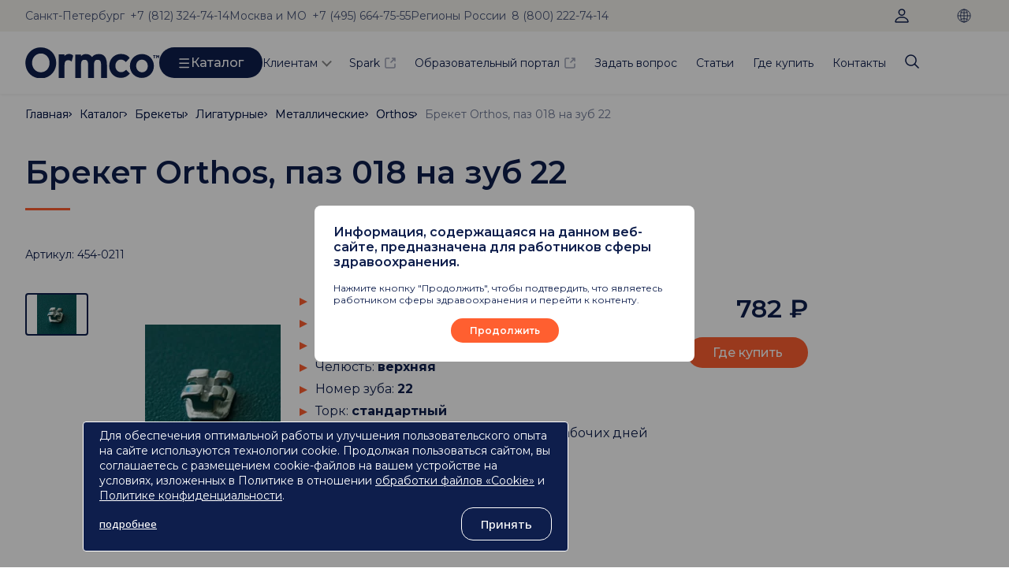

--- FILE ---
content_type: text/css
request_url: https://ormco.ru/css/app.css?id=540f56c7d6fa5a1a089e
body_size: 93203
content:
@import url(https://fonts.googleapis.com/css2?family=Open+Sans:ital,wght@0,300;0,400;0,500;0,600;0,700;1,400&display=swap);@import url(https://fonts.googleapis.com/css2?family=Montserrat:ital,wght@0,100..900;1,100..900&display=swap);@import url(https://fonts.googleapis.com/css2?family=Open+Sans:ital,wght@0,300;0,400;0,500;0,600;0,700;1,400&display=swap);@font-face{font-family:swiper-icons;src:url("data:application/font-woff;charset=utf-8;base64, [base64]//wADZ2x5ZgAAAywAAADMAAAD2MHtryVoZWFkAAABbAAAADAAAAA2E2+eoWhoZWEAAAGcAAAAHwAAACQC9gDzaG10eAAAAigAAAAZAAAArgJkABFsb2NhAAAC0AAAAFoAAABaFQAUGG1heHAAAAG8AAAAHwAAACAAcABAbmFtZQAAA/gAAAE5AAACXvFdBwlwb3N0AAAFNAAAAGIAAACE5s74hXjaY2BkYGAAYpf5Hu/j+W2+MnAzMYDAzaX6QjD6/4//Bxj5GA8AuRwMYGkAPywL13jaY2BkYGA88P8Agx4j+/8fQDYfA1AEBWgDAIB2BOoAeNpjYGRgYNBh4GdgYgABEMnIABJzYNADCQAACWgAsQB42mNgYfzCOIGBlYGB0YcxjYGBwR1Kf2WQZGhhYGBiYGVmgAFGBiQQkOaawtDAoMBQxXjg/wEGPcYDDA4wNUA2CCgwsAAAO4EL6gAAeNpj2M0gyAACqxgGNWBkZ2D4/wMA+xkDdgAAAHjaY2BgYGaAYBkGRgYQiAHyGMF8FgYHIM3DwMHABGQrMOgyWDLEM1T9/w8UBfEMgLzE////P/5//f/V/xv+r4eaAAeMbAxwIUYmIMHEgKYAYjUcsDAwsLKxc3BycfPw8jEQA/[base64]/uznmfPFBNODM2K7MTQ45YEAZqGP81AmGGcF3iPqOop0r1SPTaTbVkfUe4HXj97wYE+yNwWYxwWu4v1ugWHgo3S1XdZEVqWM7ET0cfnLGxWfkgR42o2PvWrDMBSFj/IHLaF0zKjRgdiVMwScNRAoWUoH78Y2icB/yIY09An6AH2Bdu/UB+yxopYshQiEvnvu0dURgDt8QeC8PDw7Fpji3fEA4z/PEJ6YOB5hKh4dj3EvXhxPqH/SKUY3rJ7srZ4FZnh1PMAtPhwP6fl2PMJMPDgeQ4rY8YT6Gzao0eAEA409DuggmTnFnOcSCiEiLMgxCiTI6Cq5DZUd3Qmp10vO0LaLTd2cjN4fOumlc7lUYbSQcZFkutRG7g6JKZKy0RmdLY680CDnEJ+UMkpFFe1RN7nxdVpXrC4aTtnaurOnYercZg2YVmLN/d/gczfEimrE/fs/bOuq29Zmn8tloORaXgZgGa78yO9/cnXm2BpaGvq25Dv9S4E9+5SIc9PqupJKhYFSSl47+Qcr1mYNAAAAeNptw0cKwkAAAMDZJA8Q7OUJvkLsPfZ6zFVERPy8qHh2YER+3i/BP83vIBLLySsoKimrqKqpa2hp6+jq6RsYGhmbmJqZSy0sraxtbO3sHRydnEMU4uR6yx7JJXveP7WrDycAAAAAAAH//wACeNpjYGRgYOABYhkgZgJCZgZNBkYGLQZtIJsFLMYAAAw3ALgAeNolizEKgDAQBCchRbC2sFER0YD6qVQiBCv/H9ezGI6Z5XBAw8CBK/m5iQQVauVbXLnOrMZv2oLdKFa8Pjuru2hJzGabmOSLzNMzvutpB3N42mNgZGBg4GKQYzBhYMxJLMlj4GBgAYow/P/PAJJhLM6sSoWKfWCAAwDAjgbRAAB42mNgYGBkAIIbCZo5IPrmUn0hGA0AO8EFTQAA");font-weight:400;font-style:normal}:root{--swiper-theme-color:#007aff}.swiper{margin-left:auto;margin-right:auto;position:relative;overflow:hidden;list-style:none;padding:0;z-index:1}.swiper-vertical>.swiper-wrapper{flex-direction:column}.swiper-wrapper{position:relative;width:100%;height:100%;z-index:1;display:flex;transition-property:transform;box-sizing:content-box}.swiper-android .swiper-slide,.swiper-wrapper{transform:translateZ(0)}.swiper-pointer-events{touch-action:pan-y}.swiper-pointer-events.swiper-vertical{touch-action:pan-x}.swiper-slide{flex-shrink:0;width:100%;height:100%;position:relative;transition-property:transform}.swiper-slide-invisible-blank{visibility:hidden}.swiper-autoheight,.swiper-autoheight .swiper-slide{height:auto}.swiper-autoheight .swiper-wrapper{align-items:flex-start;transition-property:transform,height}.swiper-3d,.swiper-3d.swiper-css-mode .swiper-wrapper{perspective:1200px}.swiper-3d .swiper-cube-shadow,.swiper-3d .swiper-slide,.swiper-3d .swiper-slide-shadow,.swiper-3d .swiper-slide-shadow-bottom,.swiper-3d .swiper-slide-shadow-left,.swiper-3d .swiper-slide-shadow-right,.swiper-3d .swiper-slide-shadow-top,.swiper-3d .swiper-wrapper{transform-style:preserve-3d}.swiper-3d .swiper-slide-shadow,.swiper-3d .swiper-slide-shadow-bottom,.swiper-3d .swiper-slide-shadow-left,.swiper-3d .swiper-slide-shadow-right,.swiper-3d .swiper-slide-shadow-top{position:absolute;left:0;top:0;width:100%;height:100%;pointer-events:none;z-index:10}.swiper-3d .swiper-slide-shadow{background:rgba(0,0,0,.15)}.swiper-3d .swiper-slide-shadow-left{background-image:linear-gradient(270deg,rgba(0,0,0,.5),transparent)}.swiper-3d .swiper-slide-shadow-right{background-image:linear-gradient(90deg,rgba(0,0,0,.5),transparent)}.swiper-3d .swiper-slide-shadow-top{background-image:linear-gradient(0deg,rgba(0,0,0,.5),transparent)}.swiper-3d .swiper-slide-shadow-bottom{background-image:linear-gradient(180deg,rgba(0,0,0,.5),transparent)}.swiper-css-mode>.swiper-wrapper{overflow:auto;scrollbar-width:none;-ms-overflow-style:none}.swiper-css-mode>.swiper-wrapper::-webkit-scrollbar{display:none}.swiper-css-mode>.swiper-wrapper>.swiper-slide{scroll-snap-align:start start}.swiper-horizontal.swiper-css-mode>.swiper-wrapper{scroll-snap-type:x mandatory}.swiper-vertical.swiper-css-mode>.swiper-wrapper{scroll-snap-type:y mandatory}.swiper-centered>.swiper-wrapper:before{content:"";flex-shrink:0;order:9999}.swiper-centered.swiper-horizontal>.swiper-wrapper>.swiper-slide:first-child{margin-inline-start:var(--swiper-centered-offset-before)}.swiper-centered.swiper-horizontal>.swiper-wrapper:before{height:100%;min-height:1px;width:var(--swiper-centered-offset-after)}.swiper-centered.swiper-vertical>.swiper-wrapper>.swiper-slide:first-child{margin-block-start:var(--swiper-centered-offset-before)}.swiper-centered.swiper-vertical>.swiper-wrapper:before{width:100%;min-width:1px;height:var(--swiper-centered-offset-after)}.swiper-centered>.swiper-wrapper>.swiper-slide{scroll-snap-align:center center}.swiper-virtual.swiper-css-mode .swiper-wrapper:after{content:"";position:absolute;left:0;top:0;pointer-events:none}.swiper-virtual.swiper-css-mode.swiper-horizontal .swiper-wrapper:after{height:1px;width:var(--swiper-virtual-size)}.swiper-virtual.swiper-css-mode.swiper-vertical .swiper-wrapper:after{width:1px;height:var(--swiper-virtual-size)}:root{--swiper-navigation-size:44px}.swiper-button-next,.swiper-button-prev{position:absolute;top:50%;width:calc(var(--swiper-navigation-size)/44*27);height:var(--swiper-navigation-size);margin-top:calc(0px - var(--swiper-navigation-size)/2);z-index:10;cursor:pointer;display:flex;align-items:center;justify-content:center;color:var(--swiper-navigation-color,var(--swiper-theme-color))}.swiper-button-next.swiper-button-disabled,.swiper-button-prev.swiper-button-disabled{opacity:.35;cursor:auto;pointer-events:none}.swiper-button-next:after,.swiper-button-prev:after{font-family:swiper-icons;font-size:var(--swiper-navigation-size);text-transform:none!important;letter-spacing:0;text-transform:none;font-variant:normal;line-height:1}.swiper-button-prev,.swiper-rtl .swiper-button-next{left:10px;right:auto}.swiper-button-prev:after,.swiper-rtl .swiper-button-next:after{content:"prev"}.swiper-button-next,.swiper-rtl .swiper-button-prev{right:10px;left:auto}.swiper-button-next:after,.swiper-rtl .swiper-button-prev:after{content:"next"}.swiper-button-lock{display:none}.swiper-pagination{position:absolute;text-align:center;transition:opacity .3s;transform:translateZ(0);z-index:10}.swiper-pagination.swiper-pagination-hidden{opacity:0}.swiper-horizontal>.swiper-pagination-bullets,.swiper-pagination-bullets.swiper-pagination-horizontal,.swiper-pagination-custom,.swiper-pagination-fraction{bottom:10px;left:0;width:100%}.swiper-pagination-bullets-dynamic{overflow:hidden;font-size:0}.swiper-pagination-bullets-dynamic .swiper-pagination-bullet{transform:scale(.33);position:relative}.swiper-pagination-bullets-dynamic .swiper-pagination-bullet-active,.swiper-pagination-bullets-dynamic .swiper-pagination-bullet-active-main{transform:scale(1)}.swiper-pagination-bullets-dynamic .swiper-pagination-bullet-active-prev{transform:scale(.66)}.swiper-pagination-bullets-dynamic .swiper-pagination-bullet-active-prev-prev{transform:scale(.33)}.swiper-pagination-bullets-dynamic .swiper-pagination-bullet-active-next{transform:scale(.66)}.swiper-pagination-bullets-dynamic .swiper-pagination-bullet-active-next-next{transform:scale(.33)}.swiper-pagination-bullet{width:8px;height:8px;display:inline-block;border-radius:50%;background:#000;opacity:.2}button.swiper-pagination-bullet{border:none;margin:0;padding:0;box-shadow:none;-webkit-appearance:none;appearance:none}.swiper-pagination-clickable .swiper-pagination-bullet{cursor:pointer}.swiper-pagination-bullet:only-child{display:none!important}.swiper-pagination-bullet-active{opacity:1;background:var(--swiper-pagination-color,var(--swiper-theme-color))}.swiper-pagination-vertical.swiper-pagination-bullets,.swiper-vertical>.swiper-pagination-bullets{right:10px;top:50%;transform:translate3d(0,-50%,0)}.swiper-pagination-vertical.swiper-pagination-bullets .swiper-pagination-bullet,.swiper-vertical>.swiper-pagination-bullets .swiper-pagination-bullet{margin:6px 0;display:block}.swiper-pagination-vertical.swiper-pagination-bullets.swiper-pagination-bullets-dynamic,.swiper-vertical>.swiper-pagination-bullets.swiper-pagination-bullets-dynamic{top:50%;transform:translateY(-50%);width:8px}.swiper-pagination-vertical.swiper-pagination-bullets.swiper-pagination-bullets-dynamic .swiper-pagination-bullet,.swiper-vertical>.swiper-pagination-bullets.swiper-pagination-bullets-dynamic .swiper-pagination-bullet{display:inline-block;transition:transform .2s,top .2s}.swiper-horizontal>.swiper-pagination-bullets .swiper-pagination-bullet,.swiper-pagination-horizontal.swiper-pagination-bullets .swiper-pagination-bullet{margin:0 4px}.swiper-horizontal>.swiper-pagination-bullets.swiper-pagination-bullets-dynamic,.swiper-pagination-horizontal.swiper-pagination-bullets.swiper-pagination-bullets-dynamic{left:50%;transform:translateX(-50%);white-space:nowrap}.swiper-horizontal>.swiper-pagination-bullets.swiper-pagination-bullets-dynamic .swiper-pagination-bullet,.swiper-pagination-horizontal.swiper-pagination-bullets.swiper-pagination-bullets-dynamic .swiper-pagination-bullet{transition:transform .2s,left .2s}.swiper-horizontal.swiper-rtl>.swiper-pagination-bullets-dynamic .swiper-pagination-bullet{transition:transform .2s,right .2s}.swiper-pagination-progressbar{background:rgba(0,0,0,.25);position:absolute}.swiper-pagination-progressbar .swiper-pagination-progressbar-fill{background:var(--swiper-pagination-color,var(--swiper-theme-color));position:absolute;left:0;top:0;width:100%;height:100%;transform:scale(0);transform-origin:left top}.swiper-rtl .swiper-pagination-progressbar .swiper-pagination-progressbar-fill{transform-origin:right top}.swiper-horizontal>.swiper-pagination-progressbar,.swiper-pagination-progressbar.swiper-pagination-horizontal,.swiper-pagination-progressbar.swiper-pagination-vertical.swiper-pagination-progressbar-opposite,.swiper-vertical>.swiper-pagination-progressbar.swiper-pagination-progressbar-opposite{width:100%;height:4px;left:0;top:0}.swiper-horizontal>.swiper-pagination-progressbar.swiper-pagination-progressbar-opposite,.swiper-pagination-progressbar.swiper-pagination-horizontal.swiper-pagination-progressbar-opposite,.swiper-pagination-progressbar.swiper-pagination-vertical,.swiper-vertical>.swiper-pagination-progressbar{width:4px;height:100%;left:0;top:0}.swiper-pagination-lock{display:none}.swiper-scrollbar{border-radius:10px;position:relative;-ms-touch-action:none;background:rgba(0,0,0,.1)}.swiper-horizontal>.swiper-scrollbar{position:absolute;left:1%;bottom:3px;z-index:50;height:5px;width:98%}.swiper-vertical>.swiper-scrollbar{position:absolute;right:3px;top:1%;z-index:50;width:5px;height:98%}.swiper-scrollbar-drag{height:100%;width:100%;position:relative;background:rgba(0,0,0,.5);border-radius:10px;left:0;top:0}.swiper-scrollbar-cursor-drag{cursor:move}.swiper-scrollbar-lock{display:none}.swiper-zoom-container{width:100%;height:100%;display:flex;justify-content:center;align-items:center;text-align:center}.swiper-zoom-container>canvas,.swiper-zoom-container>img,.swiper-zoom-container>svg{max-width:100%;max-height:100%;object-fit:contain}.swiper-slide-zoomed{cursor:move}.swiper-lazy-preloader{width:42px;height:42px;position:absolute;left:50%;top:50%;margin-left:-21px;margin-top:-21px;z-index:10;transform-origin:50%;animation:swiper-preloader-spin 1s linear infinite;box-sizing:border-box;border-radius:50%;border:4px solid var(--swiper-preloader-color,var(--swiper-theme-color));border-top:4px solid transparent}.swiper-lazy-preloader-white{--swiper-preloader-color:#fff}.swiper-lazy-preloader-black{--swiper-preloader-color:#000}@keyframes swiper-preloader-spin{to{transform:rotate(1turn)}}.swiper .swiper-notification{position:absolute;left:0;top:0;pointer-events:none;opacity:0;z-index:-1000}.swiper-free-mode>.swiper-wrapper{transition-timing-function:ease-out;margin:0 auto}.swiper-grid>.swiper-wrapper{flex-wrap:wrap}.swiper-grid-column>.swiper-wrapper{flex-wrap:wrap;flex-direction:column}.swiper-fade.swiper-free-mode .swiper-slide{transition-timing-function:ease-out}.swiper-fade .swiper-slide{pointer-events:none;transition-property:opacity}.swiper-fade .swiper-slide .swiper-slide{pointer-events:none}.swiper-fade .swiper-slide-active,.swiper-fade .swiper-slide-active .swiper-slide-active{pointer-events:auto}.swiper-cube{overflow:visible}.swiper-cube .swiper-slide{pointer-events:none;-webkit-backface-visibility:hidden;backface-visibility:hidden;z-index:1;visibility:hidden;transform-origin:0 0;width:100%;height:100%}.swiper-cube .swiper-slide .swiper-slide{pointer-events:none}.swiper-cube.swiper-rtl .swiper-slide{transform-origin:100% 0}.swiper-cube .swiper-slide-active,.swiper-cube .swiper-slide-active .swiper-slide-active{pointer-events:auto}.swiper-cube .swiper-slide-active,.swiper-cube .swiper-slide-next,.swiper-cube .swiper-slide-next+.swiper-slide,.swiper-cube .swiper-slide-prev{pointer-events:auto;visibility:visible}.swiper-cube .swiper-slide-shadow-bottom,.swiper-cube .swiper-slide-shadow-left,.swiper-cube .swiper-slide-shadow-right,.swiper-cube .swiper-slide-shadow-top{z-index:0;-webkit-backface-visibility:hidden;backface-visibility:hidden}.swiper-cube .swiper-cube-shadow{position:absolute;left:0;bottom:0;width:100%;height:100%;opacity:.6;z-index:0}.swiper-cube .swiper-cube-shadow:before{content:"";background:#000;position:absolute;left:0;top:0;bottom:0;right:0;filter:blur(50px)}.swiper-flip{overflow:visible}.swiper-flip .swiper-slide{pointer-events:none;-webkit-backface-visibility:hidden;backface-visibility:hidden;z-index:1}.swiper-flip .swiper-slide .swiper-slide{pointer-events:none}.swiper-flip .swiper-slide-active,.swiper-flip .swiper-slide-active .swiper-slide-active{pointer-events:auto}.swiper-flip .swiper-slide-shadow-bottom,.swiper-flip .swiper-slide-shadow-left,.swiper-flip .swiper-slide-shadow-right,.swiper-flip .swiper-slide-shadow-top{z-index:0;-webkit-backface-visibility:hidden;backface-visibility:hidden}.swiper-creative .swiper-slide{-webkit-backface-visibility:hidden;backface-visibility:hidden;overflow:hidden;transition-property:transform,opacity,height}.swiper-cards{overflow:visible}.swiper-cards .swiper-slide{transform-origin:center bottom;-webkit-backface-visibility:hidden;backface-visibility:hidden;overflow:hidden}body.compensate-for-scrollbar{overflow:hidden}.fancybox-active{height:auto}.fancybox-is-hidden{left:-9999px;margin:0;position:absolute!important;top:-9999px;visibility:hidden}.fancybox-container{-webkit-backface-visibility:hidden;height:100%;left:0;outline:none;position:fixed;-webkit-tap-highlight-color:transparent;top:0;-ms-touch-action:manipulation;touch-action:manipulation;transform:translateZ(0);width:100%;z-index:99992}.fancybox-container *{box-sizing:border-box}.fancybox-bg,.fancybox-inner,.fancybox-outer,.fancybox-stage{bottom:0;left:0;position:absolute;right:0;top:0}.fancybox-outer{-webkit-overflow-scrolling:touch;overflow-y:auto}.fancybox-bg{background:#1e1e1e;opacity:0;transition-duration:inherit;transition-property:opacity;transition-timing-function:cubic-bezier(.47,0,.74,.71)}.fancybox-is-open .fancybox-bg{opacity:.9;transition-timing-function:cubic-bezier(.22,.61,.36,1)}.fancybox-caption,.fancybox-infobar,.fancybox-navigation .fancybox-button,.fancybox-toolbar{direction:ltr;opacity:0;position:absolute;transition:opacity .25s ease,visibility 0s ease .25s;visibility:hidden;z-index:99997}.fancybox-show-caption .fancybox-caption,.fancybox-show-infobar .fancybox-infobar,.fancybox-show-nav .fancybox-navigation .fancybox-button,.fancybox-show-toolbar .fancybox-toolbar{opacity:1;transition:opacity .25s ease 0s,visibility 0s ease 0s;visibility:visible}.fancybox-infobar{color:#ccc;font-size:13px;-webkit-font-smoothing:subpixel-antialiased;height:44px;left:0;line-height:44px;min-width:44px;mix-blend-mode:difference;padding:0 10px;pointer-events:none;top:0;-webkit-touch-callout:none;-webkit-user-select:none;-moz-user-select:none;-ms-user-select:none;user-select:none}.fancybox-toolbar{right:0;top:0}.fancybox-stage{direction:ltr;overflow:visible;transform:translateZ(0);z-index:99994}.fancybox-is-open .fancybox-stage{overflow:hidden}.fancybox-slide{-webkit-backface-visibility:hidden;display:none;height:100%;left:0;outline:none;overflow:auto;-webkit-overflow-scrolling:touch;padding:44px;position:absolute;text-align:center;top:0;transition-property:transform,opacity;white-space:normal;width:100%;z-index:99994}.fancybox-slide:before{content:"";display:inline-block;font-size:0;height:100%;vertical-align:middle;width:0}.fancybox-is-sliding .fancybox-slide,.fancybox-slide--current,.fancybox-slide--next,.fancybox-slide--previous{display:block}.fancybox-slide--image{overflow:hidden;padding:44px 0}.fancybox-slide--image:before{display:none}.fancybox-slide--html{padding:6px}.fancybox-content{background:#fff;display:inline-block;margin:0;max-width:100%;overflow:auto;-webkit-overflow-scrolling:touch;padding:44px;position:relative;text-align:left;vertical-align:middle}.fancybox-slide--image .fancybox-content{animation-timing-function:cubic-bezier(.5,0,.14,1);-webkit-backface-visibility:hidden;background:transparent;background-repeat:no-repeat;background-size:100% 100%;left:0;max-width:none;overflow:visible;padding:0;position:absolute;top:0;transform-origin:top left;transition-property:transform,opacity;-webkit-user-select:none;-moz-user-select:none;-ms-user-select:none;user-select:none;z-index:99995}.fancybox-can-zoomOut .fancybox-content{cursor:zoom-out}.fancybox-can-zoomIn .fancybox-content{cursor:zoom-in}.fancybox-can-pan .fancybox-content,.fancybox-can-swipe .fancybox-content{cursor:grab}.fancybox-is-grabbing .fancybox-content{cursor:grabbing}.fancybox-container [data-selectable=true]{cursor:text}.fancybox-image,.fancybox-spaceball{background:transparent;border:0;height:100%;left:0;margin:0;max-height:none;max-width:none;padding:0;position:absolute;top:0;-webkit-user-select:none;-moz-user-select:none;-ms-user-select:none;user-select:none;width:100%}.fancybox-spaceball{z-index:1}.fancybox-slide--iframe .fancybox-content,.fancybox-slide--map .fancybox-content,.fancybox-slide--pdf .fancybox-content,.fancybox-slide--video .fancybox-content{height:100%;overflow:visible;padding:0;width:100%}.fancybox-slide--video .fancybox-content{background:#000}.fancybox-slide--map .fancybox-content{background:#e5e3df}.fancybox-slide--iframe .fancybox-content{background:#fff}.fancybox-iframe,.fancybox-video{background:transparent;border:0;display:block;height:100%;margin:0;overflow:hidden;padding:0;width:100%}.fancybox-iframe{left:0;position:absolute;top:0}.fancybox-error{background:#fff;cursor:default;max-width:400px;padding:40px;width:100%}.fancybox-error p{color:#444;font-size:16px;line-height:20px;margin:0;padding:0}.fancybox-button{background:rgba(30,30,30,.6);border:0;border-radius:0;box-shadow:none;cursor:pointer;display:inline-block;height:44px;margin:0;padding:10px;position:relative;transition:color .2s;vertical-align:top;visibility:inherit;width:44px}.fancybox-button,.fancybox-button:link,.fancybox-button:visited{color:#ccc}.fancybox-button:hover{color:#fff}.fancybox-button:focus{outline:none}.fancybox-button.fancybox-focus{outline:1px dotted}.fancybox-button[disabled],.fancybox-button[disabled]:hover{color:#888;cursor:default;outline:none}.fancybox-button div{height:100%}.fancybox-button svg{display:block;height:100%;overflow:visible;position:relative;width:100%}.fancybox-button svg path{fill:currentColor;stroke-width:0}.fancybox-button--fsenter svg:nth-child(2),.fancybox-button--fsexit svg:first-child,.fancybox-button--pause svg:first-child,.fancybox-button--play svg:nth-child(2){display:none}.fancybox-progress{background:#ff5268;height:2px;left:0;position:absolute;right:0;top:0;transform:scaleX(0);transform-origin:0;transition-property:transform;transition-timing-function:linear;z-index:99998}.fancybox-close-small{background:transparent;border:0;border-radius:0;color:#ccc;cursor:pointer;opacity:.8;padding:8px;position:absolute;right:-12px;top:-44px;z-index:401}.fancybox-close-small:hover{color:#fff;opacity:1}.fancybox-slide--html .fancybox-close-small{color:currentColor;padding:10px;right:0;top:0}.fancybox-slide--image.fancybox-is-scaling .fancybox-content{overflow:hidden}.fancybox-is-scaling .fancybox-close-small,.fancybox-is-zoomable.fancybox-can-pan .fancybox-close-small{display:none}.fancybox-navigation .fancybox-button{background-clip:content-box;height:100px;opacity:0;position:absolute;top:calc(50% - 50px);width:70px}.fancybox-navigation .fancybox-button div{padding:7px}.fancybox-navigation .fancybox-button--arrow_left{left:0;left:env(safe-area-inset-left);padding:31px 26px 31px 6px}.fancybox-navigation .fancybox-button--arrow_right{padding:31px 6px 31px 26px;right:0;right:env(safe-area-inset-right)}.fancybox-caption{background:linear-gradient(0deg,rgba(0,0,0,.85),rgba(0,0,0,.3) 50%,rgba(0,0,0,.15) 65%,rgba(0,0,0,.075) 75.5%,rgba(0,0,0,.037) 82.85%,rgba(0,0,0,.019) 88%,transparent);bottom:0;color:#eee;font-size:14px;font-weight:400;left:0;line-height:1.5;padding:75px 44px 25px;pointer-events:none;right:0;text-align:center;z-index:99996}@supports (padding:max(0px)){.fancybox-caption{padding:75px max(44px,env(safe-area-inset-right)) max(25px,env(safe-area-inset-bottom)) max(44px,env(safe-area-inset-left))}}.fancybox-caption--separate{margin-top:-50px}.fancybox-caption__body{max-height:50vh;overflow:auto;pointer-events:all}.fancybox-caption a,.fancybox-caption a:link,.fancybox-caption a:visited{color:#ccc;text-decoration:none}.fancybox-caption a:hover{color:#fff;text-decoration:underline}.fancybox-loading{animation:a 1s linear infinite;background:transparent;border:4px solid;border-color:#888 #888 #fff;border-radius:50%;height:50px;left:50%;margin:-25px 0 0 -25px;opacity:.7;padding:0;position:absolute;top:50%;width:50px;z-index:99999}@keyframes a{to{transform:rotate(1turn)}}.fancybox-animated{transition-timing-function:cubic-bezier(0,0,.25,1)}.fancybox-fx-slide.fancybox-slide--previous{opacity:0;transform:translate3d(-100%,0,0)}.fancybox-fx-slide.fancybox-slide--next{opacity:0;transform:translate3d(100%,0,0)}.fancybox-fx-slide.fancybox-slide--current{opacity:1;transform:translateZ(0)}.fancybox-fx-fade.fancybox-slide--next,.fancybox-fx-fade.fancybox-slide--previous{opacity:0;transition-timing-function:cubic-bezier(.19,1,.22,1)}.fancybox-fx-fade.fancybox-slide--current{opacity:1}.fancybox-fx-zoom-in-out.fancybox-slide--previous{opacity:0;transform:scale3d(1.5,1.5,1.5)}.fancybox-fx-zoom-in-out.fancybox-slide--next{opacity:0;transform:scale3d(.5,.5,.5)}.fancybox-fx-zoom-in-out.fancybox-slide--current{opacity:1;transform:scaleX(1)}.fancybox-fx-rotate.fancybox-slide--previous{opacity:0;transform:rotate(-1turn)}.fancybox-fx-rotate.fancybox-slide--next{opacity:0;transform:rotate(1turn)}.fancybox-fx-rotate.fancybox-slide--current{opacity:1;transform:rotate(0deg)}.fancybox-fx-circular.fancybox-slide--previous{opacity:0;transform:scale3d(0,0,0) translate3d(-100%,0,0)}.fancybox-fx-circular.fancybox-slide--next{opacity:0;transform:scale3d(0,0,0) translate3d(100%,0,0)}.fancybox-fx-circular.fancybox-slide--current{opacity:1;transform:scaleX(1) translateZ(0)}.fancybox-fx-tube.fancybox-slide--previous{transform:translate3d(-100%,0,0) scale(.1) skew(-10deg)}.fancybox-fx-tube.fancybox-slide--next{transform:translate3d(100%,0,0) scale(.1) skew(10deg)}.fancybox-fx-tube.fancybox-slide--current{transform:translateZ(0) scale(1)}@media (max-height:576px){.fancybox-slide{padding-left:6px;padding-right:6px}.fancybox-slide--image{padding:6px 0}.fancybox-close-small{right:-6px}.fancybox-slide--image .fancybox-close-small{background:#4e4e4e;color:#f2f4f6;height:36px;opacity:1;padding:6px;right:0;top:0;width:36px}.fancybox-caption{padding-left:12px;padding-right:12px}@supports (padding:max(0px)){.fancybox-caption{padding-left:max(12px,env(safe-area-inset-left));padding-right:max(12px,env(safe-area-inset-right))}}}.fancybox-share{background:#f4f4f4;border-radius:3px;max-width:90%;padding:30px;text-align:center}.fancybox-share h1{color:#222;font-size:35px;font-weight:700;margin:0 0 20px}.fancybox-share p{margin:0;padding:0}.fancybox-share__button{border:0;border-radius:3px;display:inline-block;font-size:14px;font-weight:700;line-height:40px;margin:0 5px 10px;min-width:130px;padding:0 15px;text-decoration:none;transition:all .2s;-webkit-user-select:none;-moz-user-select:none;-ms-user-select:none;user-select:none;white-space:nowrap}.fancybox-share__button:link,.fancybox-share__button:visited{color:#fff}.fancybox-share__button:hover{text-decoration:none}.fancybox-share__button--fb{background:#3b5998}.fancybox-share__button--fb:hover{background:#344e86}.fancybox-share__button--pt{background:#bd081d}.fancybox-share__button--pt:hover{background:#aa0719}.fancybox-share__button--tw{background:#1da1f2}.fancybox-share__button--tw:hover{background:#0d95e8}.fancybox-share__button svg{height:25px;margin-right:7px;position:relative;top:-1px;vertical-align:middle;width:25px}.fancybox-share__button svg path{fill:#fff}.fancybox-share__input{background:transparent;border:0;border-bottom:1px solid #d7d7d7;border-radius:0;color:#5d5b5b;font-size:14px;margin:10px 0 0;outline:none;padding:10px 15px;width:100%}.fancybox-thumbs{background:#ddd;bottom:0;display:none;margin:0;-webkit-overflow-scrolling:touch;-ms-overflow-style:-ms-autohiding-scrollbar;padding:2px 2px 4px;position:absolute;right:0;-webkit-tap-highlight-color:rgba(0,0,0,0);top:0;width:212px;z-index:99995}.fancybox-thumbs-x{overflow-x:auto;overflow-y:hidden}.fancybox-show-thumbs .fancybox-thumbs{display:block}.fancybox-show-thumbs .fancybox-inner{right:212px}.fancybox-thumbs__list{font-size:0;height:100%;list-style:none;margin:0;overflow-x:hidden;overflow-y:auto;padding:0;position:absolute;position:relative;white-space:nowrap;width:100%}.fancybox-thumbs-x .fancybox-thumbs__list{overflow:hidden}.fancybox-thumbs-y .fancybox-thumbs__list::-webkit-scrollbar{width:7px}.fancybox-thumbs-y .fancybox-thumbs__list::-webkit-scrollbar-track{background:#fff;border-radius:10px;box-shadow:inset 0 0 6px rgba(0,0,0,.3)}.fancybox-thumbs-y .fancybox-thumbs__list::-webkit-scrollbar-thumb{background:#2a2a2a;border-radius:10px}.fancybox-thumbs__list a{-webkit-backface-visibility:hidden;backface-visibility:hidden;background-color:rgba(0,0,0,.1);background-position:50%;background-repeat:no-repeat;background-size:cover;cursor:pointer;float:left;height:75px;margin:2px;max-height:calc(100% - 8px);max-width:calc(50% - 4px);outline:none;overflow:hidden;padding:0;position:relative;-webkit-tap-highlight-color:transparent;width:100px}.fancybox-thumbs__list a:before{border:6px solid #ff5268;bottom:0;content:"";left:0;opacity:0;position:absolute;right:0;top:0;transition:all .2s cubic-bezier(.25,.46,.45,.94);z-index:99991}.fancybox-thumbs__list a:focus:before{opacity:.5}.fancybox-thumbs__list a.fancybox-thumbs-active:before{opacity:1}@media (max-width:576px){.fancybox-thumbs{width:110px}.fancybox-show-thumbs .fancybox-inner{right:110px}.fancybox-thumbs__list a{max-width:calc(100% - 10px)}}.jq-checkbox,.jq-radio{position:relative;display:inline-block;overflow:hidden;-webkit-user-select:none;-moz-user-select:none;-ms-user-select:none;user-select:none}.jq-checkbox input,.jq-radio input{position:absolute;z-index:-1;margin:0;padding:0;opacity:0}.jq-file{position:relative;display:inline-block;overflow:hidden}.jq-file input{position:absolute;top:0;right:0;height:auto;margin:0;padding:0;opacity:0;font-size:100px;line-height:1em}.jq-file__name{overflow:hidden;white-space:nowrap;text-overflow:ellipsis}.jq-select-multiple,.jq-selectbox{position:relative;display:inline-block}.jq-select-multiple select,.jq-selectbox select{position:absolute;top:0;left:0;width:100%;height:100%;margin:0;padding:0;opacity:0}.jq-select-multiple li,.jq-selectbox li{-webkit-user-select:none;-moz-user-select:none;-ms-user-select:none;user-select:none;white-space:nowrap}.jq-selectbox{z-index:10}.jq-selectbox__select{position:relative}.jq-selectbox__select-text{overflow:hidden;-webkit-user-select:none;-moz-user-select:none;-ms-user-select:none;user-select:none;white-space:nowrap;text-overflow:ellipsis}.jq-selectbox__dropdown{position:absolute}.jq-selectbox__search input{-webkit-appearance:textfield}.jq-selectbox__search input::-webkit-search-cancel-button,.jq-selectbox__search input::-webkit-search-decoration{-webkit-appearance:none}.jq-selectbox__dropdown ul{overflow:auto;overflow-x:hidden;list-style:none}.jq-select-multiple ul,.jq-selectbox__dropdown ul{position:relative;-webkit-overflow-scrolling:touch}.jq-select-multiple ul{overflow-x:hidden}.jq-number{display:inline-block}.jq-number__field input{-moz-appearance:textfield;text-align:left}.jq-number__field input::-webkit-inner-spin-button,.jq-number__field input::-webkit-outer-spin-button{margin:0;-webkit-appearance:none}.suggestions-nowrap{white-space:nowrap}.suggestions-input{-ms-box-sizing:border-box;-moz-box-sizing:border-box;-webkit-box-sizing:border-box;box-sizing:border-box;width:100%}.suggestions-input::-ms-clear{display:none}.suggestions-wrapper{position:relative;margin:0;padding:0;vertical-align:top;-webkit-text-size-adjust:100%}.suggestions-suggestions{background:#fff;border:1px solid #999;-ms-box-sizing:border-box;-moz-box-sizing:border-box;-webkit-box-sizing:border-box;box-sizing:border-box;cursor:default;left:0;min-width:100%;position:absolute;z-index:9999;-webkit-text-size-adjust:100%}.suggestions-suggestions strong{font-weight:400;color:#39f}.suggestions-suggestions.suggestions-mobile{border-style:none}.suggestions-suggestions.suggestions-mobile .suggestions-suggestion{border-bottom:1px solid #ddd}.suggestions-suggestion{padding:4px;overflow:hidden}.suggestions-suggestion:hover{background:#f7f7f7}.suggestions-selected,.suggestions-selected:hover{background:#f0f0f0}.suggestions-hint{padding:4px;white-space:nowrap;overflow:hidden;color:#777;font-size:85%;line-height:20px}.suggestions-subtext{color:#777}.suggestions-subtext_inline{display:inline-block;min-width:6em;vertical-align:bottom;margin:0 .5em 0 0}.suggestions-subtext-delimiter{display:inline-block;width:2px}.suggestions-subtext_label{margin:0 0 0 .25em;-webkit-border-radius:3px;-moz-border-radius:3px;border-radius:3px;padding:0 3px;background:#f5f5f5;font-size:85%}.suggestions-value[data-suggestion-status=LIQUIDATED]{position:relative}.suggestions-value[data-suggestion-status=LIQUIDATED]:after{position:absolute;left:0;right:0;top:50%;border-top:1px solid rgba(0,0,0,.4);content:""}.suggestions-promo{font-size:85%;display:none;color:#777;padding:4px;text-align:center}.suggestions-promo a{color:#777;display:block;filter:grayscale(100%);line-height:20px;text-decoration:none}.suggestions-promo a:hover{filter:grayscale(0)}.suggestions-promo svg{height:20px;vertical-align:bottom}@media screen and (min-width:600px){.suggestions-promo{position:absolute;top:0;right:0;text-align:left}}@charset "UTF-8";@font-face{font-family:rouble;font-display:swap;src:url(/fonts/rouble.woff2?1f469c103575b098200b9093adb6477e) format("woff2"),url(/fonts/rouble.woff?20907ab1b3408f233bc187fe59f6398c) format("woff");font-weight:400;font-style:normal}.rub{font-family:rouble}*{padding:0;margin:0;border:0}*,:after,:before{box-sizing:border-box}:active,:focus,a:active,a:focus{outline:none}body,html{height:100%;min-width:320px}body{color:#111;line-height:1.25!important;font-family:Open Sans;font-size:.9375rem;-ms-text-size-adjust:100%;-moz-text-size-adjust:100%;-webkit-text-size-adjust:100%;-webkit-font-smoothing:antialiased;-moz-osx-font-smoothing:grayscale}button,input,textarea{font-family:Open Sans;font-size:inherit}button{cursor:pointer;background-color:inherit}a,button{color:inherit}ul li{list-style:none}img,picture{vertical-align:top}h1,h2,h3,h4,h5,h6{font-weight:inherit;font-size:inherit}.lock body{overflow:hidden;touch-action:none}body main{background-color:#fff}*{-webkit-tap-highlight-color:rgba(0,0,0,0)}.wrapper{min-height:100vh;display:flex;flex-direction:column;overflow:hidden}.wrapper>main{flex:1 1 auto}.wrapper>*{min-width:0}[class*=__container]{max-width:75rem;box-sizing:content-box;margin:0 auto;padding:0 .9375rem}.select,.select__body{position:relative}.select__title{color:inherit;text-align:left;border:1px solid #d9d9d9;background-color:#fff;cursor:pointer;width:100%;border-radius:4px}.select__value{display:flex;align-items:center;height:1.875rem;padding:0 .9375rem;gap:.625rem}.select__value>*{flex:1 1 auto}.select__value:after{content:"";-ms-grid-row-align:stretch;align-self:stretch;flex:0 0 10px;transition:all .3s ease 0s;display:flex;justify-content:center;align-items:center}._select-open .select__value:after{transform:rotate(-180deg)}.select__value._select-pseudo-label:before{content:attr(data-pseudo-label);opacity:.5}.select__text{flex:1 1 auto}.select__input{width:100%;background-color:transparent;height:100%}.select__options{color:#000;position:absolute;top:29px;border-radius:0 0 4px 4px;min-width:100%;left:0;background-color:#fff;border:1px solid #d9d9d9;border-top:0;padding:10px 0 5px}.select__scroll{overflow-y:auto;overflow-x:hidden;max-height:200px}.select__option{width:100%;text-align:left;cursor:pointer;padding:5px 15px;color:inherit}.select__option._select-selected{background-color:#eee}.select__row{display:inline-flex;align-items:center}.select._select-open{z-index:5}._select-tag{cursor:pointer}.quantity{width:88px;height:40px;display:flex;border:1px solid hsla(0,0%,65.1%,.45)}.quantity__button{flex:0 0 30px;position:relative;cursor:pointer}.quantity__button:after,.quantity__button:before{content:"";position:absolute;top:50%;left:50%;margin:0 0 0 -4.5px;background-color:#a6a6a6;width:9px;height:1px}.quantity__button_plus:before{transform:rotate(-90deg)}.quantity__input{flex:1 1 auto}.quantity__input input{height:100%;color:#a6a6a6;font-size:12px;width:100%;text-align:center}body:after{content:"";background-color:rgba(0,0,0,.4);position:fixed;width:100%;height:100%;top:0;left:0;opacity:0;transition:opacity .8s ease 0s;pointer-events:none;z-index:998}.spollers{display:-ms-grid;display:grid;gap:15px}.spollers__item{font-size:.9375rem}.spollers__title{width:100%;cursor:default;text-align:left;border:1px solid #eee;padding:.625rem .9375rem;border-radius:.3125rem;position:relative}._spoller-init .spollers__title{cursor:pointer}._spoller-init .spollers__title:after,._spoller-init .spollers__title:before{content:"";position:absolute;right:10px;top:50%;background-color:#111;height:2px;width:15px;transition:transform .5s ease 0s,background-color .3s ease}._spoller-init .spollers__title:before{transform:translate(-75%,-50%) rotate(40deg)}._spoller-init .spollers__title:after{transform:translateY(-50%) rotate(-40deg)}._spoller-init .spollers__title._spoller-active:before{transform:translateX(-75%) rotate(-40deg)}._spoller-init .spollers__title._spoller-active:after{transform:rotate(40deg)}.spollers__body{padding:1.25rem;border-radius:.3125rem;border:1px solid #eee}._showmore-active>[data-showmore-button] span,[data-showmore-button] span:last-child{display:none}._showmore-active>[data-showmore-button] span:last-child{display:block}[class*=-ibg]{position:relative}[class*=-ibg] img,[class*=-ibg] picture{position:absolute;width:100%;height:100%;top:0;left:0;-o-object-fit:cover;object-fit:cover}[class*=-ibg_contain] img,[class*=-ibg_contain] picture{-o-object-fit:contain;object-fit:contain}:root{--color-gray:#8e8e93;--color-gray2:#f2f1ec;--color-gray3:#6e7894;--color-gray4:#cfd2db;--color-blue:#115da3;--color-dark-blue:#0e1e4c;--color-dark-blue2:#f3f4f6;--color-dark-blue3:#f5f8fa;--color-dark-blue4:#4a5679;--color-orange:#f78c07;--color-dark-orange:#ff5f30;--color-blue2:#2ca5f5;--color-red:#ff3b30;--color-light:#e0e0e3;--color-ligh2:#e8e1d4}*{box-sizing:border-box}body{margin:0;color:var(--color-dark-blue,#0e1e4c);font-family:Montserrat,sans-serif;font-size:14px;font-style:normal;font-weight:400;line-height:normal}main{display:block}img,picture{border:0;max-width:100%}p{margin:0 0 16px}ol,p:last-child,ul{margin:0}ol,ul{padding:0}li{list-style:none}a,input,textarea{outline:none}a:hover{text-decoration:none}th{font-weight:400;text-align:left}fieldset{border:0}blockquote,fieldset{padding:0;margin:0}textarea{resize:none;overflow:auto}input::-moz-focus-inner{border:0;padding:0}.color-grey{color:var(--color-gray,#8e8e93)}.color-red{color:var(--color-red)}h1{margin:0 0 40px;font-weight:700;font-size:34px;line-height:42px}h2{font-size:28px;line-height:38px;margin:0 0 28px}.h3,h2,h3{font-weight:600}.h3,h3{font-size:20px;line-height:24px;margin:0 0 20px;position:relative}.h3.warn,h3.warn{padding-left:36px}.h3.warn:before,h3.warn:before{background:var(--color-blue2);width:24px;height:24px;line-height:24px;left:0;top:0;text-align:center;color:#fff;content:"!";display:block;position:absolute;font-size:14px;border-radius:50%}.clear,.clearfix:after{clear:both;display:block}.clearfix:after{content:""}.container{margin:0 auto;max-width:1200px;padding:0 .9375rem;box-sizing:content-box}.row{-ms-display:flexbox;display:flex;flex-wrap:wrap;margin-left:-10px;margin-right:-10px}.row.vcenter{align-items:center}[class*=grid]{padding-left:-10px;padding-right:-10px;width:100%}.grid20{flex:0 0 20%;max-width:20%}.grid2{flex:0 0 16.666666%;max-width:16.666666%}.grid3{flex:0 0 25%;max-width:25%}.grid4{flex:0 0 33.333333%;max-width:33.333333%}.grid5{flex:0 0 41.666667%;max-width:41.666667%}.grid6{flex:0 0 50%;max-width:50%}.grid7{flex:0 0 58.333333%;max-width:58.333333%}.grid8{flex:0 0 66.666667%;max-width:66.666667%}.grid9{flex:0 0 75%;max-width:75%}.grid10{flex:0 0 83.333333%;max-width:83.333333%}.order-first{order:-1}.order-last{order:13}.pull-right{float:right}.text-center{text-align:center}.text-right{text-align:right}.sm-visible,.tb-visible{display:none}.input{-webkit-appearance:none;-moz-appearance:none;appearance:none;box-sizing:border-box;margin:0;outline:none;background:#f9f9f9;border:0;box-shadow:inset 0 0 0 1px #f9f9f9;border-radius:4px;padding:10px 16px;color:#111;font-size:15px;line-height:30px;font-family:Open Sans,sans-serif;height:54px}.input-text{font-size:13px;line-height:18px;margin:12px 0 0}.input:focus{box-shadow:inset 0 0 0 1px var(--color-blue2)}.input-sm{height:40px;line-height:20px}.input-not-valid{border:1px solid var(--color-red)}.icon{background-position:50%;background-repeat:no-repeat;position:relative;border-radius:50%;width:24px;height:24px;display:inline-block}.icon-standart{background-image:url(/images/c.svg?58d49f735aee0b7bdb55648f24fcb0fb);background-color:#6a7fec;background-position:5px 5px}.icon-plus{background-image:url(/images/plus.svg?83231a36c8d831c3cc0711e05de1f62c);background-color:#f27b56}.icon-minus{background-image:url(/images/minus.svg?44745f1abb56c8970dbeec3f34295d07);background-color:#20c881}.icon-standart-minus{background-image:url(/images/c-.svg?e4f67a67c85f959da586366edfe1625b);background-color:#ffb322}.icon-arrows{background-image:url(/images/arrows.svg?a4d9662453c7252f757955f8c604ff9f)}.icon-arrows,.icon-k{background-color:#80c9f9}.icon-k{background-image:url(/images/k.svg?7a2e0a74cf510c5644740ab98692a096)}.icon-k2{background-image:url(/images/k2.svg?fe2f4ac0a7c69563af2f64ef10d7cf15)}.icon-k2,.icon-nope{background-color:#80c9f9}.icon-nope{background-image:url(/images/nope.svg?d9c6962f69272517d20d2d23e5817b2b)}.icon-snap{background-image:url(/images/snap.svg?d58cd2d0b6af6db41d0ed84c934f6271);background-color:#80c9f9}.icon .tooltip{bottom:100%;margin-bottom:12px}.icon:hover .tooltip{opacity:1;visibility:visible}input[type=checkbox],input[type=radio]{-webkit-appearance:none;-moz-appearance:none;appearance:none;box-sizing:border-box;margin:0;outline:none;padding:0;display:inline-block;vertical-align:middle;position:relative;cursor:pointer;border-radius:4px;width:20px;height:20px;border:1px solid #9fa3b7}input[type=checkbox]:checked,input[type=radio]:checked{background-position:50%}input[type=radio]{background:url(/images/radio.svg?b099bf124551b1a49e54a6a376628aba) -9999px -9999px no-repeat;border-radius:50%;background-size:10px 10px}input[type=radio]:checked{background-color:var(--color-dark-blue,#0e1e4c);border-color:var(--color-dark-blue,#0e1e4c)}input[type=checkbox]{background:url(/images/check.svg?5b773c24d7ae61251e819cddd3fece4a) -9999px -9999px no-repeat}input[type=checkbox]:checked{background-color:var(--color-blue2);border-color:var(--color-blue2)}.check-field{position:relative;padding-left:28px;display:inline-block;cursor:pointer}.check-field input[type=checkbox],.check-field input[type=radio]{position:absolute;left:0;top:0}.check-field a{text-decoration:none;color:#2ca5f5}.check-field a:hover{text-decoration:underline}.input-field{display:block;margin:0 0 16px;position:relative}.input-field:last-child{margin:0}.input-field label{display:block;margin:0 0 8px}.input-field .input,.input-field select{width:100%}.input-field-hidden{display:none;margin-top:8px}.input-field .tooltip{opacity:1;visibility:visible;left:0;bottom:100%;transform:none;margin:0 0 9px}.input-field .tooltip:after{left:9px;margin-left:0}.input-float{background:#f9f9f9;border-radius:4px;position:relative}.input-float.notvalid{background:linear-gradient(0deg,rgba(255,59,48,.1),rgba(255,59,48,.1)),#fff}.input-float label{background-color:#f9f9f9;position:absolute;margin:0;font-size:15px;line-height:20px;transition:all .15s ease-in-out;-webkit-transition:all .15s ease-in-out;color:var(--color-gray,#8e8e93);left:16px;top:16px;transform-origin:0 100%}.input-float .input{background:0;position:relative;padding-top:20px;padding-bottom:6px;z-index:5}.input-float.focused label{transform:translateY(-14px) scale(.8)}.input-float-text{padding-top:28px;padding-bottom:6px}.input-float-text:focus-within{box-shadow:0 0 0 1px var(--color-blue2)}.input-float textarea.input{padding-top:0;padding-bottom:0;height:74px;line-height:22px;box-shadow:none!important}.input-float-select{padding-top:28px;padding-bottom:6px}.input-float-select select{-webkit-appearance:none;-moz-appearance:none;appearance:none;box-sizing:border-box;margin:0;outline:none;height:30px;border:0;background:0}.download_link,.phone_link,.pin_link{position:relative;padding-left:20px;opacity:.5;color:#000;text-decoration:none}.download_link:before,.phone_link:before,.pin_link:before{content:"";position:absolute;display:block;background-image:url(/images/download.svg?95d5effc7dc718436e553ff9e66ece1d);background-repeat:no-repeat;background-position:50%;background-size:auto;display:inline-block;vertical-align:middle;width:16px;height:16px;left:0;top:50%;margin-top:-9px}.download_link:hover,.phone_link:hover,.pin_link:hover{opacity:1;color:#000}.pin_link:before{background-image:url(/images/pin.svg?72753c3b3bf7310b2b8ebb7047863681);margin-top:-8px}.phone_link{padding:0}.phone_link:before{content:none;display:none}.planet_btn{background-image:url(/images/planet_2.svg?ea82ce35d82ff3f3f6dd1c3bc6669cef);background-repeat:no-repeat;background-position:50%;background-size:auto;display:inline-block;vertical-align:middle;width:18px;height:18px;margin-left:20px}.planet_btn:hover{opacity:.5}.codeinput{display:flex;margin:0 auto 5px;height:42px;align-items:center;justify-content:center}.codeinput .pincode-input-text,.codeinput_input{background:0;border:0;height:42px;-webkit-appearance:none;-moz-appearance:none;appearance:none;box-sizing:border-box;outline:none;padding:0 0 10px;border-bottom:1px solid #c7c7cc;color:#111;font-weight:600;font-size:28px;line-height:32px;text-align:center;margin:0 4px;letter-spacing:0!important}.touch .codeinput .pincode-input-text,.touch .codeinput_input{width:50%!important;margin:0 auto!important;display:block}.no-touch .codeinput .pincode-input-text,.no-touch .codeinput_input{width:28px!important}.codeinput-error .codeinput_input{border-color:var(--color-red)}.loader{width:40px;height:40px;border-radius:50%;background:#fff;background:linear-gradient(90deg,var(--color-blue2) 10%,hsla(0,0%,100%,0) 42%);position:relative;-webkit-animation:load3 1.4s linear infinite;animation:load3 1.4s linear infinite;transform:translateZ(0)}.loader:before{width:50%;height:50%;background:var(--color-blue2);border-radius:100% 0 0 0}.loader:after,.loader:before{content:"";position:absolute;display:block;top:0;left:0}.loader:after{background:#fff;width:75%;height:75%;border-radius:50%;margin:auto;bottom:0;right:0}@-webkit-keyframes load3{0%{transform:rotate(0deg)}to{transform:rotate(1turn)}}@keyframes load3{0%{transform:rotate(0deg)}to{transform:rotate(1turn)}}.alert{background:var(--color-blue);color:#fff}.alert .container{display:flex;align-items:center;justify-content:space-between;position:relative;min-height:60px;padding:10px 0}.alert-text{padding-left:40px;position:relative}.alert-text:before{content:"";position:absolute;display:block;background-image:url(/images/warn.svg?1993e0f79f6c05db9f1f5dc6b52ef7e6);background-repeat:no-repeat;background-position:50%;background-size:auto;display:inline-block;vertical-align:middle;width:28px;height:28px;left:0;top:50%;transform:translateY(-50%)}.alert-btns{display:flex;align-items:center}.alert .btn{min-width:172px;margin-left:20px}.alert .btn-close{background-color:transparent;margin-left:32px;position:relative}.alert .btn-close:before{background-image:url(/images/close-white.svg?231c84b2d32f58955c9133af669aaa8c);opacity:1}.backlink{display:inline-flex;align-items:center;text-decoration:none;font-weight:600;color:var(--color-gray,#8e8e93)}.backlink:before{margin-right:12px;content:"";display:block}.backlink:before,.icon-back{background:#f5f5f5 url(/images/back.svg?f164df91f9e3a343df1f5e6c6b6786ba) 50% no-repeat;width:40px;height:40px;border-radius:40px}.icon-back{vertical-align:middle}.icon-back,.iconbtn{display:inline-block}.iconbtn{background-color:#f5f5f5;border-radius:8px;width:52px;height:52px;background-position:50%;background-repeat:no-repeat}.iconbtn-phone{background-image:url(/images/phone.svg?b05bb7a0866f188c6bbabdfcbd315d3b)}.iconbtn-env{background-image:url(/images/env.svg?c3307cce4180b2966f4f02583f57cc38)}.iconbtn-chat{background-image:url(/images/chat.svg?19293b5483b4ff887c7277f3c9052046)}.iconbtn-fb{background-image:url(/images/fb.svg?445b3e1e1c52eec09cca34bb456acc1d)}.iconbtn-inst{background-image:url(/images/inst.svg?2fe8fa55278b84dcbbe667bc1b5441b1)}.iconbtn-tw{background-image:url(/images/tw.svg?d9b65a702db44bc0f5dacfb27efa320b)}.iconbtn-vk{background-image:url(/images/vk.svg?89e0d8e7e87fc5e01229420e41aa0df9)}.iconbtn-yt{background-image:url(/images/yt.svg?19b67b1a6245bc636d6ef8bf8a641c68)}.iconbtn-text{color:var(--color-gray,#8e8e93);font-size:10px;line-height:12px;white-space:nowrap;position:absolute;left:50%;transform:translateX(-50%);bottom:0}.iconbtn-item{display:inline-block;text-align:center;text-decoration:none;position:relative;padding-bottom:16px}.iconbtn-item .iconbtn{display:block}.iconbtn-item:hover .iconbtn-text{color:var(--color-blue)}.iconbtn-wrap{display:flex;margin:0 0 24px}.iconbtn-wrap:last-child{margin:0}.iconbtn-wrap .iconbtn-item{margin-right:16px}.iconbtn-item:hover .iconbtn-phone,.iconbtn-phone:hover{background-image:url(/images/phone-blue.svg?f0e7e3ef174ab844af8ed1d57f31d948)}.iconbtn-env:hover,.iconbtn-item:hover .iconbtn-env{background-image:url(/images/env-blue.svg?4c31ecb4a9007e3fa42bf0fb5cf8a5c0)}.iconbtn-chat:hover,.iconbtn-item:hover .iconbtn-chat{background-image:url(/images/chat-blue.svg?dec30de68124ba5e6bd81aa3523fdf6f)}.iconbtn-fb:hover,.iconbtn-item:hover .iconbtn-fb{background-image:url(/images/fb-blue.svg?e8814467489484ca3e5f9afc3b41cb46)}.iconbtn-inst:hover,.iconbtn-item:hover .iconbtn-inst{background-image:url(/images/inst-blue.svg?190b8ae8264506d499e9b52a68b81234)}.iconbtn-item:hover .iconbtn-tw,.iconbtn-tw:hover{background-image:url(/images/tw-blue.svg?0ab8ad277253ba7bbfc3148978d284a2)}.iconbtn-item:hover .iconbtn-vk,.iconbtn-vk:hover{background-image:url(/images/vk-blue.svg?c38422ab3e896d997e0129b68751de9d)}.iconbtn-item:hover .iconbtn-yt,.iconbtn-yt:hover{background-image:url(/images/yt-blue.svg?6e62c38d8715d88f343c5eef3bd2890e)}.iconbtn-item:hover .iconbtn-tg,.iconbtn-tg:hover{background-image:url(/images/tg-blue.svg?4a6f48d54599aa10068ce8f16e425f73)}.stepsline{background:#f9f9f9;border-radius:12px;min-height:60px;display:flex;margin:0 0 40px;color:var(--color-gray,#8e8e93);font-weight:600}.stepsline_item{flex:auto;display:flex;align-items:center;justify-content:center;position:relative;padding:.625rem .9375rem}.stepsline_item:after{content:"";position:absolute;display:block;background-image:url(/images/chevron.svg?032af974ad28ce2d174070e6c9e053ee);background-repeat:no-repeat;background-position:50%;background-size:auto;display:inline-block;vertical-align:middle;width:8px;height:14px;right:0;top:50%;margin-top:-8px}.stepsline_item:last-child:after{content:none;display:none}.stepsline_item.active{color:#111}.stepsline_item.checked{color:#80c9f9}.stepsline_item.checked span{padding-left:32px;position:relative}.stepsline_item.checked span:before{content:"";position:absolute;display:block;left:0}.countries{margin:0 0 8px}.countries:last-child{margin:0}.countries_title{font-size:18px;line-height:24px;margin:0 0 12px;color:var(--color-gray,#8e8e93)}.countries_list{-moz-column-count:2;column-count:2;-moz-column-gap:20px;column-gap:20px}.countries_btn{display:inline-flex;width:100%;align-items:center;cursor:pointer;position:relative;margin:0 0 16px}.countries_btn input[type=radio]{opacity:0;position:absolute;left:0;top:0}.countries_btn img,.countries_btn picture{min-width:28px;display:block;margin-right:12px}.countries_btn input[type=radio]:checked+img+span{color:var(--color-blue2)}.jq-selectbox__select-text{width:100%!important;display:block;overflow:hidden;white-space:nowrap;text-overflow:ellipsis}.jq-selectbox__select-text.placeholder{color:var(--color-gray,#8e8e93)}.jq-selectbox__trigger{background-image:url(/images/select.svg?4ecb155a9a985373da75e7743b29fd9c);background-repeat:no-repeat;background-position:50%;background-size:auto;display:inline-block;vertical-align:middle;width:14px;height:8px;right:16px;top:50%;margin-top:-3px;position:absolute}.jq-selectbox__dropdown{background:#fff;border:0;box-shadow:0 8px 20px rgba(26,26,26,.1);border-radius:4px;width:100%;top:100%;margin-top:10px;padding:8px 12px}.jq-selectbox__dropdown li{padding:10px 12px;cursor:pointer}.jq-selectbox__dropdown li:hover{background:#f2f1ec;border-radius:4px}.jq-selectbox.opened .jq-selectbox__select{box-shadow:inset 0 0 0 1px var(--color-blue2)}.jq-selectbox.opened .jq-selectbox__trigger{transform:matrix(1,0,0,-1,0,0)}.select_default .jq-selectbox__select{background:#f9f9f9;border:0;box-shadow:inset 0 0 0 1px #f9f9f9;border-radius:4px;padding:0 46px 0 16px;color:#111;font-size:15px;line-height:54px;font-family:Open Sans,sans-serif;height:54px;cursor:pointer}.select_default .jq-selectbox__select-text{width:100%;display:block;overflow:hidden;white-space:nowrap;text-overflow:ellipsis}.select_default .jq-selectbox__select-text.placeholder{color:var(--color-gray,#8e8e93)}.select_default .jq-selectbox__select .jq-selectbox__trigger{right:22px;background-image:url(/images/chevron-bottom-grey.svg?a76331b136dcf7ea7c18f8ddf85c93f7)}.input-field .select_default{width:100%}.select_rounded .jq-selectbox__select{background:#fff;border:1px solid #e0e0e3;border-radius:20px;height:40px;line-height:37px;font-weight:600;color:#111;padding:0 40px 0 16px;cursor:pointer}.tooltip{background:#333342;border-radius:4px;color:#fff;transform:translateX(-50%);z-index:900;font-size:13px;line-height:18px;padding:4px 8px;transition:all .2s ease-in-out;opacity:0;visibility:hidden;min-width:80px;text-align:center}.tooltip,.tooltip:after{left:50%;position:absolute}.tooltip:after{content:"";display:block;border:6px solid transparent;border-top-color:#333342;margin-left:-6px;top:100%}.suggestions-wrapper{background:#fff;position:absolute;width:100%;box-shadow:0 1px 8px 1px rgba(0,0,0,.15);border-radius:4px;left:0;z-index:1000;padding:10px;overflow:auto;max-height:200px}.suggestions-suggestions{position:relative!important;left:auto!important;overflow:visible!important;padding:0!important;border:0!important}.suggestions-hint{padding:0 12px 10px;font-size:12px;line-height:16px;color:var(--color-gray,#8e8e93);display:block}.suggestions-suggestion{border-radius:4px;padding:8px 12px;cursor:pointer}.suggestions-suggestion:hover{background:#f5f5f5}.suggestions-suggestion strong{color:var(--color-red);font-weight:600}#ontop{background:#fff;border:1px solid #f9f9f9;border-radius:50%;cursor:pointer;box-shadow:0 8px 20px rgba(26,26,26,.1);width:2.75rem;height:2.75rem;position:fixed;right:10px;bottom:80px;transition:all .2s ease-in-out;z-index:1200;display:none}#ontop .ontop_hover,#ontop .ontop_inner{position:absolute;display:block;background-image:url(/images/top.svg?c0aad1703009935ea7c4ece23ad8948b);background-repeat:no-repeat;background-position:50%;background-size:auto;display:inline-block;vertical-align:middle;width:20px;height:22px;top:50%;left:50%;margin:-11px 0 0 -10px;transition:all .2s ease-in-out}#ontop .ontop_hover{background-image:url(/images/top-active.svg?6961a5e07795416e1560db3698a9cd32);opacity:0}.custom_select{display:inline-block;position:relative;min-width:400px}.custom_select__select{background:#f5f5f5;border-radius:4px;height:54px;position:relative;cursor:pointer;padding:6px 40px 6px 12px}.custom_select__select-name{font-size:13px;line-height:18px;color:#8e8e93;margin:0 0 2px}.custom_select__select-value{font-size:15px;line-height:20px;color:#111}.custom_select__select:after{content:"";position:absolute;display:block;background-image:url(/images/select.svg?4ecb155a9a985373da75e7743b29fd9c);background-repeat:no-repeat;background-position:50%;background-size:auto;display:inline-block;vertical-align:middle;width:16px;height:9px;right:16px;top:50%;margin-top:-4px;opacity:.4}.custom_select__dropdown{background:#fff;border:1px solid #f9f9f9;box-shadow:0 8px 20px rgba(26,26,26,.1);border-radius:4px;position:absolute;left:0;z-index:1000;padding:4px;width:100%;margin-top:12px;display:none}.custom_select__dropdown li{font-size:15px;line-height:20px;color:#111;padding:8px;border-radius:4px;transition:all .2s ease-in-out;cursor:pointer;position:relative}.custom_select__dropdown li small{display:block;font-size:13px;line-height:18px;color:#8e8e93}.custom_select__dropdown li:hover{background:#f9f9f9}.custom_select__dropdown li:hover .custom_select__to{opacity:1}.custom_select__to{width:30px;height:30px;position:absolute;right:10px;top:50%;margin-top:-15px;display:block;background:url(/images/to.svg?562446185d961f11ddfb63036af52eda) 50% no-repeat;transition:all .2s ease-in-out;opacity:0}.custom_select.focused .custom_select__select{background:#fff;box-shadow:inset 0 0 0 1px var(--color-blue2)}.custom_select.focused .custom_select__select:after{background-image:url(/images/select-blue.svg?57f2cd7b30c555c35a141151a0e76c59);transform:matrix(1,0,0,-1,0,0);opacity:1}.check-select{display:inline-block;position:relative}.check-select__dropdown{background:#fff;border:1px solid #f5f5f5;box-shadow:0 8px 20px rgba(26,26,26,.1);border-radius:12px;position:absolute;left:0;margin-top:8px;padding:16px;min-width:200px;display:none;z-index:2}.check-select__dropdown li,.check-select__dropdown ul{margin:0 0 12px}.check-select__dropdown li label{cursor:pointer}.check-select__dropdown li:last-child{margin:0}.check-select__dropdown .check-field{display:block}.pagination_btn{display:inline-flex;vertical-align:middle;font-size:15px;line-height:20px;align-items:center;font-weight:400;color:var(--color-blue2);text-decoration:none;border-radius:4px;border:1px solid transparent;min-width:32px;height:40px;justify-content:center;text-align:center;transition:all .2s ease-in-out;padding:4px}.pagination_btn:hover{border-color:var(--color-blue2)}.pagination_btn.active{background:var(--color-blue2);color:#fff}.pagination_btn.link{padding:4px 22px;font-weight:600}.mainlist{counter-reset:mainCounter}.mainlist li{list-style:none;margin:0 0 14px;font-weight:600}.mainlist li:before{counter-increment:mainCounter;content:counter(mainCounter) " - "}.mainlist li a{color:var(--color-blue)}.mainlist li a:hover{color:var(--color-orange)}.mainlist li ol{margin:10px 0 0 20px;counter-reset:mainCounter2}.mainlist li ol li{font-size:14px;margin:0 0 6px}.mainlist li ol li:before{counter-increment:mainCounter2;content:"2." counter(mainCounter2) " - "}.mainlist li ol li a{color:var(--color-blue2)}.phones_nav{background:#fff;box-shadow:0 8px 20px rgba(26,26,26,.1);border-radius:8px;margin-top:7px;width:200px;padding:10px 0;position:absolute;z-index:1100;left:0;top:20px;transition:all .2s ease-in-out;-webkit-transition:all .2s ease-in-out;opacity:0;visibility:hidden}.phones_nav.opened{opacity:1;visibility:visible}.phones_nav li{font-size:13px;line-height:18px}.phones_nav li a{color:#111;display:block;text-decoration:none;padding:6px 16px;transition:all .2s ease-in-out;-webkit-transition:all .2s ease-in-out}#phone-msc,#phone-rus{display:none}.container_middle{padding:24px 0 40px}.container_bottom{padding:70px 0 40px}.topslider{position:relative;margin:0 0 60px}@media (max-width:1240px){.topslider{margin-top:80px}}.topslider .swiper-slide{background:var(--color-blue2);border-radius:12px;position:relative}.topslider .swiper-slide .row{min-height:400px;margin:0}.topslider_entry{color:#fff;font-size:18px;line-height:24px;padding-left:60px;display:-webkit-box;display:-ms-flexbox;display:flex;-ms-flex-wrap:wrap;flex-wrap:wrap;-ms-flex-line-pack:justify;align-content:space-between;padding-top:60px;padding-bottom:60px}.topslider_entry_top{width:100%}.topslider_img img{display:block;margin:0 auto}.topslider_title{font-weight:700;font-size:34px;line-height:42px;margin:0 0 20px}.topslider_text{margin:0 0 40px}.topslider_link{position:absolute;border-radius:12px;left:0;top:0;bottom:0;right:0;display:block;z-index:10}.topslider .btn{min-width:200px;color:#000}.product{background:#fff;box-shadow:0 1px 4px rgba(26,26,26,.08);border-radius:12px;padding:16px;display:flex;flex-wrap:wrap;transition:box-shadow .2s ease-in-out}.product:hover{box-shadow:0 2px 6px rgba(26,26,26,.08)}.product_foot,.product_top{width:100%}.product_foot{justify-content:space-between}.product_foot,.product_img{display:flex;align-items:center}.product_img{height:190px;justify-content:center;margin:0 0 16px}.product_img img,.product_img picture{display:block;max-height:190px;max-width:190px}.product_art{font-size:13px;line-height:18px;color:var(--color-gray,#8e8e93);margin:0 0 4px}.product_title{font-size:15px;line-height:20px;height:60px;display:-webkit-box;-webkit-line-clamp:3;-webkit-box-orient:vertical;overflow:hidden;margin:0 0 20px}.product_title a{color:#111;display:block;text-decoration:none}.product_title a:hover{color:var(--color-blue)}.product_price{color:#111;font-weight:600;font-size:20px;line-height:24px}.product .btn{min-width:120px}.popupar_products{position:relative;margin:0 0 60px}.popupar_products .swiper-pagination{display:none}.popupar_products .product{margin:2px 2px 6px}.post_warn{margin-bottom:52px}.post_warn h3{margin-bottom:12px}.post_warn a{text-decoration:none}.post_warn a:hover{text-decoration:underline}.more_link{display:inline-block;text-decoration:none;position:relative;padding-right:20px;font-weight:600}.more_link:after{content:"";position:absolute;display:block;background-image:url(/images/more.svg?80ad5054f973e102a334bf3477371156);background-repeat:no-repeat;background-position:50%;background-size:auto;display:inline-block;vertical-align:middle;width:14px;height:14px;right:0;top:4px}.more_link:hover{opacity:.8;text-decoration:none!important}.more_link-grey{color:var(--color-gray,#8e8e93)}.more_link-grey:after{background-image:url(/images/more-grey.svg?0e959c303002b6ad6c26502a9cb5a0ec)}.btn-back,.btn-close{background:#f5f5f5;position:relative;display:block;width:32px;height:32px;border-radius:50%}.btn-back:before,.btn-close:before{content:"";position:absolute;display:block;background-position:50%;background-repeat:no-repeat;width:100%;left:0;top:0;bottom:0;opacity:.5}.btn-back:hover:before,.btn-close:hover:before{opacity:1}.btn-close:before{background-image:url(/images/close.svg?0dd6b72c7208d34241c48703f4e528ec)}.btn-back:before{background-image:url(/images/rarr.svg?a2545809ed6196b7e1a112ba0d15c149)}.config_wrapper{background:#fff;border:1px solid #f9f9f9;box-shadow:0 4px 8px rgba(26,26,26,.08);border-radius:12px;margin:0 0 40px;padding:40px}.config_wrapper:last-child{margin:0}.config_wrapper_footer{display:flex;align-items:center;justify-content:space-between}.config_wrapper_products{background:#f9f9f9;border-radius:12px;margin:0 0 60px;padding:16px}.config_wrapper_products .row{margin:0 -8px}.config_wrapper_products .grid3{padding:0 8px;margin-bottom:16px}.config_wrapper_products .pagination{margin-bottom:16px}.bracket_box{min-height:100%;position:relative;cursor:pointer;display:flex;border-radius:12px}.bracket_box_inner{border:1px solid #e0e0e3;border-radius:12px;padding:16px 16px 28px;display:flex;flex-direction:column;min-height:100%;transition:all .1s ease-in-out;width:100%}.bracket_box_row{margin-bottom:40px}.bracket_box_row [class*=grid]{margin-bottom:20px}.bracket_box input[type=checkbox],.bracket_box input[type=radio]{position:absolute;left:0;top:0;opacity:0;height:0;width:0}.bracket_box_head{display:flex;width:100%;align-items:center;justify-content:space-between;margin:0 0 20px}.bracket_box_title{font-weight:600;transition:all .1s ease-in-out}.bracket_box_img{flex:1;display:flex;align-items:center;justify-content:center}.bracket_box_img img,.bracket_box_img picture{display:block}.bracket_box_img img.active{display:none}.bracket_box_num{font-weight:400;font-size:13px;line-height:18px}input[type=checkbox]:checked+.bracket_box_inner,input[type=radio]:checked+.bracket_box_inner{border-color:var(--color-blue2)}input[type=checkbox]:checked+.bracket_box_inner>.bracket_box_head>.bracket_box_num,input[type=checkbox]:checked+.bracket_box_inner>.bracket_box_head>.bracket_box_title,input[type=radio]:checked+.bracket_box_inner>.bracket_box_head>.bracket_box_num,input[type=radio]:checked+.bracket_box_inner>.bracket_box_head>.bracket_box_title{color:var(--color-blue2)}input[type=radio]:checked+.bracket_box_inner>.bracket_box_img>img.default{display:none}input[type=radio]:checked+.bracket_box_inner>.bracket_box_img>img.active{display:block}.bracket_box_text h4{font-weight:600;margin:0 0 8px}.bracket_box_article{color:var(--color-gray,#8e8e93);font-size:13px;line-height:18px;margin:0 0 12px}.bracket_box .select{position:relative;z-index:100;-webkit-appearance:none;-moz-appearance:none;appearance:none;outline:none;width:auto!important;border:0;cursor:pointer;padding:0 14px 0 0;font-weight:400;font-size:13px;line-height:18px;display:inline-block;background:url(/images/select.svg?4ecb155a9a985373da75e7743b29fd9c) 100% no-repeat;background-size:12px 6px}input[type=radio]:checked+.bracket_box_inner>.bracket_box_head>.select{background-image:url(/images/check-blue.svg?ce55b32e5cfb26b615c2dd8a2b1a705c);color:var(--color-blue2)}.filter_header{row-gap:.9375rem}.filter_header .filter-header__body{display:flex;align-items:center;justify-content:space-between;gap:1.25rem;margin-bottom:1rem}.filter_header_left{display:flex;align-items:center;flex-wrap:wrap;row-gap:.9375rem}.filter_header_left.many{display:block;height:40px;overflow:hidden;transition:height .2s linear}.filter_header_left.many .btn-icon{float:left;margin-bottom:8px}.filter_header_left.many .many_inner:after{content:"";clear:both;display:block}.filter_header .icon-back{margin-right:16px}.filter_header_clear,.filter_header_info{color:var(--color-gray,#8e8e93);text-decoration:none}.filter_header_info{position:relative;padding-right:22px;font-size:13px;line-height:18px}.filter_header_info:after{content:"";position:absolute;display:block;background-image:url(/images/quest.svg?ebe3f26dd8bba764385845c0f77236ac);background-repeat:no-repeat;background-position:50%;background-size:auto;display:inline-block;vertical-align:middle;width:15px;height:15px;right:0;top:2px}.filter_header h2{margin:0}.filter_header .btn-icon{transition:all .3s ease 0s;margin-right:12px;box-shadow:none;border:1px solid #e0e0e3}.filter_header .btn-icon:last-child{margin-right:0}.filter_header_price{color:#111;font-weight:600;font-size:28px;line-height:38px;display:flex;align-items:center}.filter_header_price del{font-size:18px;line-height:24px;color:#8e8e93;font-weight:400;position:relative;margin-right:16px}.filter_header_more{font-weight:600;position:relative;padding-right:24px;text-decoration:none;white-space:nowrap;margin-left:24px}.filter_header_more:after{content:"";position:absolute;display:block;background-image:url(/images/select-blue.svg?57f2cd7b30c555c35a141151a0e76c59);background-repeat:no-repeat;background-position:50%;background-size:auto;display:inline-block;vertical-align:middle;width:14px;height:8px;right:0;top:7px}.filter_header_more.active:after{transform:matrix(1,0,0,-1,0,0)}.teeth{width:48px;z-index:10}.teeth,.teeth-label{display:flex;flex-direction:column;position:relative}.teeth-label{cursor:pointer}.teeth-icon{margin:0;height:24px}.teeth .icon{margin:0 auto;display:block}.teeth .icon .tooltip{bottom:100%;margin-bottom:12px}.teeth input[type=checkbox]{opacity:0;width:0;height:0;position:absolute;left:0;top:0}.teeth-count{color:var(--color-blue2);font-weight:600;margin:12px 0 8px;text-align:center}.teeth-img{position:relative;width:48px;height:52px}.teeth-img:after{background:url(/images/teeth-top.svg?e91b819c83215a7ab18f88d0d7f7ffc0) no-repeat;content:"";position:absolute;display:block;width:48px;height:52px;-webkit-filter:drop-shadow(0 2px 4px rgba(17,17,17,.12));filter:drop-shadow(0 2px 4px rgba(17,17,17,.12))}.teeth-img:before{content:"";position:absolute;display:block;background-image:url(/images/teeth-check.svg?59cbfa8428ad65e068694f8f33b0bc56);background-repeat:no-repeat;background-position:50%;background-size:auto;display:inline-block;vertical-align:middle;width:16px;height:13px;left:50%;margin-left:-8px;bottom:12px;z-index:50;display:none}.teeth:not(.teeth-disabled) .teeth-label:hover .teeth-img:before{display:block}input[type=checkbox]:checked+.teeth-count+.teeth-img:after{background-image:url(/images/teeth-top-active.svg?124349df0000a3fde25181eaeda451fd)}input[type=checkbox]:checked+.teeth-count+.teeth-img:before{background-image:url(/images/teeth-check-white.svg?8892d95916409861fb05e38a1ee14a1f);display:block}.teeth-bottom,.teeth-bottom .teeth-label{flex-direction:column-reverse}.teeth-bottom .teeth-count{margin:8px 0 12px}.teeth-bottom .teeth-img:after{transform:matrix(1,0,0,-1,0,0);-webkit-filter:drop-shadow(0 -2px 4px rgba(17,17,17,.12));filter:drop-shadow(0 -2px 4px rgba(17,17,17,.12))}.teeth-bottom .teeth-img:before{bottom:auto;top:12px}.teeth-bottom .icon .tooltip{bottom:auto;margin-bottom:0;top:100%;margin-top:12px}.teeth-bottom .icon .tooltip:after{border-top-color:transparent;border-bottom-color:#333342;top:auto;bottom:100%}.teeth-disabled .teeth-label{cursor:default}.teeth-disabled .teeth-img:after{background-image:url(/images/teeth-disabled.svg?c13bb2d5e819e78efb52b61f7504b8fb);-webkit-filter:none;filter:none}.teeth-disabled .teeth-count{color:#d5edfd}.teeth_container-noicons .teeth-icon{height:auto}.teeth_container{display:flex;margin:60px -40px;padding:0 40px;position:relative}.teeth_container:after,.teeth_container:before{content:"";position:absolute;display:block;width:100%;height:2px;background:#f9f9f9;left:0;top:50%}.teeth_container:before{margin-top:-32px}.teeth_container:after{margin-top:30px}.teeth_container_left,.teeth_container_right{width:100%}.teeth_container_center{min-width:174px;max-width:174px;display:flex;flex-direction:column;align-content:center;justify-content:center;text-align:center}.teeth_container_center .btn{position:relative;z-index:100;width:90px;display:block;margin:0 auto 43px}.teeth_container_center .btn:last-child{margin-bottom:0}.teeth_row{display:flex;align-items:center;justify-content:space-between;margin:10px 0;padding:0}.teeth_container_left .teeth:nth-child(2),.teeth_container_right .teeth:nth-child(5){margin-right:42px}.order_spoiler{margin:0 0 20px}.order_spoiler:last-child{margin:0}.order_spoiler_head{background:#f9f9f9;border-radius:4px;position:relative;cursor:pointer;padding:16px 76px 16px 20px;display:flex;align-items:center}.order_spoiler_head:after{content:"";position:absolute;display:block;background-image:url(/images/select.svg?4ecb155a9a985373da75e7743b29fd9c);background-repeat:no-repeat;background-position:50%;background-size:auto;display:inline-block;vertical-align:middle;width:16px;height:9px;right:24px;top:50%;margin-top:-4px;opacity:.45}.order_spoiler_head.opened:after{transform:matrix(1,0,0,-1,0,0)}.order_spoiler_title{font-weight:600;font-size:20px;line-height:24px;color:#111;margin-right:24px}.order_spoiler_title2{font-size:15px;line-height:20px;margin-right:8px}.order_spoiler_title2 a{text-decoration:none}.order_spoiler_title2 a:hover{text-decoration:underline}.order_spoiler_title3{color:var(--color-blue2);font-size:13px;line-height:18px}.order_spoiler .filter_header_price{margin-left:auto;font-size:20px;line-height:24px}.order_spoiler .filter_header_price del{font-size:15px;line-height:20px}.order_spoiler_content{display:none}.order_spoiler_content table{border-collapse:collapse;width:100%}.order_spoiler_content table thead th{height:46px;font-size:13px;line-height:18px;color:#8e8e93;padding:8px 20px;border-bottom:1px solid #f3f3f3}.order_spoiler_content table tbody td{height:54px;padding:10px 20px;border-bottom:1px solid #f3f3f3}.order_spoiler_content table td:last-child,.order_spoiler_content table th:last-child{padding-right:76px;text-align:right}.order_spoiler_content table .filter_header_price{font-size:15px;line-height:20px;color:#111;display:block;font-weight:400}.order_spoiler_content table .filter_header_price del{display:block;font-size:13px;line-height:18px;color:#8e8e93;margin:0}.order_spoiler_content table .icon{margin-right:4px}.filters{background:#fff;box-shadow:0 8px 20px rgba(26,26,26,.1);border-radius:8px;position:relative;max-width:1000px;display:none;padding:0;max-height:90vh}.filters_inner{display:flex;flex-direction:column;height:100%}.filters_header{border-bottom:1px solid #f5f5f5;padding:20px 40px;display:flex;align-items:center;justify-content:space-between}.filters_title{font-weight:600;font-size:20px;line-height:24px}.filters_footer{border-top:1px solid #f5f5f5;padding:16px 40px;display:flex;align-items:center;justify-content:space-between}.filters_content{padding:12px 40px 24px;flex:1;overflow:auto}.filters .row{margin:0 -16px}.filters .grid4{padding:0 16px}.filters_item{border-bottom:1px solid #f5f5f5;display:inline-block;width:100%}.filters_item_title{font-weight:600;font-size:15px;line-height:20px;padding:16px 32px 16px 16px;border-radius:.625rem;border:1px solid transparent;position:relative;cursor:pointer;transition:all .3s ease 0s}.filters_item_title:after{content:"";position:absolute;display:block;background-image:url(/images/select.svg?4ecb155a9a985373da75e7743b29fd9c);background-repeat:no-repeat;background-position:50%;background-size:auto;display:inline-block;vertical-align:middle;width:14px;height:8px;right:6px;top:50%;margin-top:-4px}.filters_item_title.opened:after{transform:matrix(1,0,0,-1,0,0)}.filters_item_hide{display:none;padding:16px 0}.filters_item_hide li{margin:0 0 12px}.filters_item_hide li:last-child{margin:0}.pagehead:not(:last-child){margin-bottom:1.25rem}.pagehead__title{font-weight:700;line-height:1.25;margin:0}@supports (font-size:clamp(1.75rem,1.6195652174rem + 0.652173913vw,2.125rem)){.pagehead__title{font-size:clamp(1.75rem,1.6195652174rem + .652173913vw,2.125rem)}}@supports not (font-size:clamp(1.75rem,1.6195652174rem + 0.652173913vw,2.125rem)){.pagehead__title{font-size:calc(1.61957rem + .65217vw)}}.try_btn{min-width:10rem;display:inline-flex;justify-content:center;align-items:center;padding:.625rem;border-radius:.25rem;font-weight:600}[hidden]{display:none!important}._bdb{border-bottom:.0625rem solid #f5f5f5}[data-lg-id]:not(.marmat__image){display:block;position:relative}[data-lg-id]:not(.marmat__image):before{content:"";display:block;position:absolute;width:100%;height:100%;top:0;left:0;background-color:rgba(0,0,0,.5);background-image:url(/images/gallery_icon.svg?5d98bc6f911c4319e5635efe5dd09374);background-repeat:no-repeat;background-position:50%;cursor:pointer;opacity:0;transition:opacity .3s ease 0s;z-index:2}.lg-backdrop{background-color:rgba(0,0,0,.8)!important}.quantity{border:none;height:2rem;width:6.5625rem}.quantity__button{background-color:#f5f5f5;transition:all .3s ease 0s;flex:0 0 2rem;border-radius:.25rem}.quantity__button:after,.quantity__button:before{background-color:#000;transition:all .3s ease 0s;height:.125rem}.quantity__button_disabled:after,.quantity__button_disabled:before{background-color:#e0e0e3}.quantity__input input{padding:.375rem;color:#000;font-size:.9375rem;font-weight:600}._dn{display:none}input[type=number]::-webkit-inner-spin-button,input[type=number]::-webkit-outer-spin-button{-webkit-appearance:none;margin:0}input[type=number]{-moz-appearance:textfield}._hide{transition:all .3s ease 0s;opacity:0}._green{color:#00c814}._red{color:#ff3b30}.lock #ontop{z-index:1}._mb28:not(:last-child){margin-bottom:1.75rem!important}._flex{display:flex;flex-wrap:wrap}._jcsb{justify-content:space-between}._pen{opacity:.5;pointer-events:none}.option-unavaiable{color:#8e8e93;font-weight:600;font-size:.8125rem;line-height:1.3}._mb16{margin-bottom:16px}._nobefore:before{display:none}.check-field[disabled]{opacity:.5;pointer-events:none}._bluebd{border:1px solid var(--color-blue2)!important}._fbw{flex-wrap:wrap}[data-reset]{white-space:nowrap}._fbnw{flex-wrap:nowrap}._fbnw .check-select{white-space:nowrap}.confirm-tippy{display:flex;flex-direction:column;gap:.625rem;padding:1.5625rem}.confirm-tippy__title{font-weight:700;text-align:center}@supports (font-size:clamp(0.75rem,0.6666666667rem + 0.2777777778vw,1rem)){.confirm-tippy__title{font-size:clamp(.75rem,.6666666667rem + .2777777778vw,1rem)}}@supports not (font-size:clamp(0.75rem,0.6666666667rem + 0.2777777778vw,1rem)){.confirm-tippy__title{font-size:calc(.66667rem + .27778vw)}}.confirm-tippy__buttons{display:flex;gap:.4375rem}.confirm-tippy__buttons button{border-radius:.375rem;padding:.375rem;transition:all .3s ease 0s;min-width:6.5625rem}.confirm-tippy__yes{background-color:#115da3;border:.125rem solid #115da3}.confirm-tippy__no{background-color:#ff3b30;border:.125rem solid #ff3b30}.configurator{position:relative}.configurator .modal-loader{z-index:99}.configurator .modal-loader .modal-loader-circle{position:fixed!important}.filter_header_left .select_rounded{margin-right:.75rem}.cert_gal{list-style:none;font-size:14px;line-height:25px;color:#9b9b9b;display:flex;flex-wrap:wrap;margin:63px -30px -30px 0;padding:0}.cert_gal:last-child{margin-bottom:-9px}.cert_gal:first-child{margin-top:0}.cert_gal li:before{display:none}.cert_gal li{width:50%;padding:0 30px 30px 0;margin:0}.cert_gal li>*{max-width:331px}.cert_gal .name{margin:0 0 2px;font:500 17px/30px Montserrat Alternates,Georgia,"serif";color:#1c2b63;word-wrap:break-word}.cert_gal .name a{color:inherit;border-bottom-color:transparent}.cert_gal .name a:hover{border-bottom-color:rgba(215,19,12,.3)}.cert_gal .name img{vertical-align:top;width:auto;max-width:100%;height:192px;margin:0 0 10px;transition:all .2s cubic-bezier(.645,.045,.355,1)}.cert_gal .name a:hover img{transform:scale(1.05)}.cert_gal{margin-top:30px!important;margin-bottom:0!important}.cert_gal li{width:25%}.cert_gal li:before{display:none!important}.cert_gal .name img{width:100%;height:auto}[data-src]:not(._lazy-loaded){background-image:url(/images/loading.gif?c6764fd69eb172a251264919f17856b6);background-repeat:no-repeat;background-position:50%;background-size:3.125rem 3.125rem}.healthcarePopup__wrapper{justify-content:center}.healthcarePopup__content{max-width:55rem}@supports (padding:clamp(0.9375rem,0.3940217391rem + 2.7173913043vw,2.5rem)){.healthcarePopup__content{padding:clamp(.9375rem,.3940217391rem + 2.7173913043vw,2.5rem)}}@supports not (padding:clamp(0.9375rem,0.3940217391rem + 2.7173913043vw,2.5rem)){.healthcarePopup__content{padding:calc(.39402rem + 2.71739vw)}}.healthcarePopup__title{color:#0e1e4c;font-family:Montserrat,sans-serif;font-size:16px;font-style:normal;font-weight:600;line-height:normal}.healthcarePopup__title:not(:last-child){margin-bottom:16px}.healthcarePopup__body{color:#0e1e4c;font-family:Montserrat,sans-serif;font-size:12px;font-style:normal;font-weight:400;line-height:normal}.healthcarePopup__body:not(:last-child){margin-bottom:16px}.healthcarePopup__btn{display:flex;padding:8px 24px;justify-content:center;align-items:center;gap:8px;align-self:stretch;border-radius:20px;background:#ff5f30;color:#fff;font-family:Montserrat,sans-serif;font-size:12px;font-style:normal;font-weight:600;line-height:normal;transition:all .3s ease 0s;margin:auto}.healthcarePopup__btn:hover{background-color:#ff7f59}@supports (--catitm:clamp(8.75rem,5.597826087rem + 15.7608695652vw,17.8125rem)){:root{--catitm:clamp(8.75rem,5.597826087rem + 15.7608695652vw,17.8125rem)}}@supports not (--catitm:clamp(8.75rem,5.597826087rem + 15.7608695652vw,17.8125rem)){:root{--catitm:calc(5.59783rem + 15.76087vw)}}.catalog__container{display:-ms-grid;display:grid;gap:1.25rem}@supports (padding-bottom:clamp(1.5625rem,1.0190217391rem + 2.7173913043vw,3.125rem)){.catalog__container{padding-bottom:clamp(1.5625rem,1.0190217391rem + 2.7173913043vw,3.125rem)}}@supports not (padding-bottom:clamp(1.5625rem,1.0190217391rem + 2.7173913043vw,3.125rem)){.catalog__container{padding-bottom:calc(1.01902rem + 2.71739vw)}}.spollers-catalog__item{border:.0625rem solid #e8e8e9;border-radius:.75rem}.spollers-catalog__title{padding:1rem;font-weight:600;font-size:1.125rem;border-radius:0;border:none;border-bottom:.0625rem solid #f5f5f5;transition:color .3s ease 0s}.spollers-catalog__title:after,.spollers-catalog__title:before{width:.5625rem!important;background-color:#111;transition:all .3s ease 0s;right:1.25rem!important}.spollers-catalog__body{border:none;padding:1rem}.spollers-catalog__list li:first-child a{padding-top:0}.spollers-catalog__link{display:inline-block;padding:.375rem 0;color:#111;transition:color .3s ease 0s}.item-catalog{background-color:#f9f9f9;border-radius:.75rem;border:.0625rem solid transparent;padding-bottom:0!important;display:flex;flex-direction:column;justify-content:space-between;transition:border-color .3s ease 0s;gap:1.25rem}@supports (padding:clamp(0.75rem,0.6286407767rem + 0.5177993528vw,1.25rem)){.item-catalog{padding:clamp(.75rem,.6286407767rem + .5177993528vw,1.25rem)}}@supports not (padding:clamp(0.75rem,0.6286407767rem + 0.5177993528vw,1.25rem)){.item-catalog{padding:calc(.62864rem + .5178vw)}}.item-catalog__name{font-weight:600;transition:color .3s ease 0s}.item-catalog__image{-ms-grid-row-align:center;align-self:center}.item-catalog__image img,.item-catalog__image picture{-o-object-fit:contain;object-fit:contain}@supports (width:clamp(7.625rem,6.7989130435rem + 4.1304347826vw,10rem)){.item-catalog__image img,.item-catalog__image picture{width:clamp(7.625rem,6.7989130435rem + 4.1304347826vw,10rem)}}@supports not (width:clamp(7.625rem,6.7989130435rem + 4.1304347826vw,10rem)){.item-catalog__image img,.item-catalog__image picture{width:calc(6.79891rem + 4.13043vw)}}@supports (height:clamp(4.75rem,4.2282608696rem + 2.6086956522vw,6.25rem)){.item-catalog__image img,.item-catalog__image picture{height:clamp(4.75rem,4.2282608696rem + 2.6086956522vw,6.25rem)}}@supports not (height:clamp(4.75rem,4.2282608696rem + 2.6086956522vw,6.25rem)){.item-catalog__image img,.item-catalog__image picture{height:calc(4.22826rem + 2.6087vw)}}.head-breckets{display:flex;gap:1.25rem;overflow:auto}.head-breckets:not(:last-child){margin-bottom:2.5rem}.head-breckets__item{display:flex;align-items:center;gap:.5rem;border-radius:.75rem;border:.0625rem solid transparent;transition:all .3s ease 0s;padding:.625rem .5rem;background-color:#f9f9f9;flex:0 0 17.8125rem}.head-breckets__img,.head-breckets picture{flex:0 0 5rem;width:5rem;height:5rem;-o-object-fit:contain;object-fit:contain}.head-breckets__text{font-weight:600;transition:color .3s ease 0s}.left-breckets__category:not(:last-child){margin-bottom:1.5rem}.spollers-breckets__item{border-radius:.75rem;border:.0625rem solid #e8e8e9}.spollers-breckets__title{border-radius:0;border:none;border-bottom:.0625rem solid #f5f5f5;padding:1rem;font-weight:600;font-size:1.125rem}.spollers-breckets__title:after,.spollers-breckets__title:before{width:.5625rem!important;background-color:#111;transition:all .3s ease 0s;right:1.25rem!important}.spollers-breckets__body{padding:1rem}.spollers-breckets__name_bold{font-weight:600}.spollers-breckets__items{padding:.75rem;display:flex;flex-direction:column;gap:.75rem}.spollers-breckets__link{transition:all .3s ease 0s}.spollers-breckets__link_active{font-weight:600}.spollers-breckets__subhead{display:flex;align-items:center;justify-content:space-between;padding:1.5rem 1rem 0}.spollers-breckets__quantity{color:#8e8e93}.spollers-breckets__reset{color:#2ca5f5}.right-breckets{min-width:0}.catalog__download-links{margin-bottom:25px;color:#fff;padding:24px;display:flex;align-items:center;justify-content:space-between;border-radius:12px;background:#115da3;gap:8px}.catalog__download-links__buttons{display:flex;justify-content:end;gap:24px}.catalog__download-links__link{display:flex;width:200px;height:54px;padding:6px 12px;justify-content:center;align-items:center;gap:8px;border-radius:8px;border:1px solid #fff}.catalog__download-links__link:hover{opacity:.8}.catalog__download-links__icon{background:url(/images/download-white.svg?64dff6307214fa354f7d4e8231b59226) no-repeat;width:20px;height:20px}@media screen and (max-width:670px){.catalog__download-links{flex-direction:column;align-items:start;gap:12px}.catalog__download-links__buttons{width:100%;justify-content:start}}@media screen and (max-width:540px){.catalog__download-links__link{width:calc(50% - 12px)}}@media screen and (max-width:480px){.catalog__download-links__buttons{flex-direction:column;align-items:start;gap:12px}.catalog__download-links__link{width:200px}}.config-breckets{background-color:#2ca5f5;border-radius:.75rem;padding:1.25rem;color:#fff;display:flex;justify-content:space-between;gap:.9375rem}.config-breckets:not(:last-child){margin-bottom:2.5rem}.config-breckets__body{flex:1 1 29.375rem;display:flex;flex-direction:column;justify-content:space-between;align-items:start;gap:.75rem}.config-breckets__title{font-weight:600;font-size:1.25rem;line-height:1.2}.config-breckets__link{margin-top:auto;color:#2ca5f5;background-color:#fff;transition:all .3s ease 0s;border:.0625rem solid #fff}.config-breckets__image{flex:0 1 43%;border-radius:.5rem;overflow:hidden}.config-breckets__image img,.config-breckets__image picture{width:100%}.buywith-slide{padding:.5rem}.buywith-slide img,.buywith-slide picture{margin-top:-.5rem;-ms-grid-row-align:center;align-self:center;max-width:100%}.buywith-slide img:not(:last-child),.buywith-slide picture:not(:last-child){margin-bottom:.5rem}.buywith-slide__article{color:#8e8e93;font-size:.6875rem}.buywith-slide__article:not(:last-child){margin-bottom:.25rem}.buywith-slide__name{font-size:.8125rem;transition:color .3s ease 0s}.buywith-slide__name:not(:last-child){margin-bottom:2rem}.buywith-slide__price{font-weight:600;font-size:1.125rem}.buywith-slide__price span{font-weight:400}.buywith-slide__buy{border-radius:.25rem;background-color:#2ca5f5;display:flex;justify-content:center;align-items:center;-ms-grid-row-align:stretch;align-self:stretch;font-size:.8125rem;color:#fff;padding:.5625rem}.page_damon .article{padding-top:2.5rem}.article__label{background-color:#f9f9f9;border-radius:.5rem}@supports (padding:clamp(0.875rem,0.7445652174rem + 0.652173913vw,1.25rem)){.article__label{padding:clamp(.875rem,.7445652174rem + .652173913vw,1.25rem)}}@supports not (padding:clamp(0.875rem,0.7445652174rem + 0.652173913vw,1.25rem)){.article__label{padding:calc(.74457rem + .65217vw)}}.article__label:not(:last-child){margin-bottom:1.5rem}.article__shorttext{color:#fff;font-weight:500;background-color:#2ca5f5}@supports (padding:clamp(0.5rem,0.347826087rem + 0.7608695652vw,0.9375rem)){.article__shorttext{padding:clamp(.5rem,.347826087rem + .7608695652vw,.9375rem)}}@supports not (padding:clamp(0.5rem,0.347826087rem + 0.7608695652vw,0.9375rem)){.article__shorttext{padding:calc(.34783rem + .76087vw)}}.article__shorttext:not(:last-child){margin-bottom:1.25rem}.article__item{position:relative}.article__item:not(:last-child){margin-bottom:3.75rem}.article__text{display:flex;align-items:start}@supports (gap:clamp(0.75rem,0.6630434783rem + 0.4347826087vw,1rem)){.article__text{gap:clamp(.75rem,.6630434783rem + .4347826087vw,1rem)}}@supports not (gap:clamp(0.75rem,0.6630434783rem + 0.4347826087vw,1rem)){.article__text{gap:calc(.66304rem + .43478vw)}}.article__text:not(:last-child){margin-bottom:1.5rem}.article__video{position:relative;padding-bottom:56.25%;border-radius:.75rem;overflow:hidden}.article__video iframe{position:absolute;top:0;left:0;width:100%;height:100%;-o-object-fit:cover;object-fit:cover}.article__title{font-weight:600;line-height:1.2}@supports (font-size:clamp(1.25rem,1.0733082707rem + 0.7518796992vw,1.75rem)){.article__title{font-size:clamp(1.25rem,1.0733082707rem + .7518796992vw,1.75rem)}}@supports not (font-size:clamp(1.25rem,1.0733082707rem + 0.7518796992vw,1.75rem)){.article__title{font-size:calc(1.07331rem + .75188vw)}}.article__title:not(:last-child){margin-bottom:1rem}.article__title_mb:not(:last-child){margin-bottom:1.375rem}.article__icon{flex:0 0 3rem}.article__icon img,.article__icon picture{width:100%}.article__list{display:flex;flex-direction:column;gap:.75rem}.article__li{display:flex;align-items:start;gap:.5rem}.article__li:before{content:"";display:block;width:.375rem;flex:0 0 0.375rem;transform:translateY(.375rem);height:.375rem;border-radius:50%;background-color:#e0e0e3}.article__number{background-color:#f5f5f5;flex:0 0 2rem;height:2rem;border-radius:50%;display:flex;justify-content:center;align-items:center;font-weight:600;transform:translateY(-.375rem)}.article__navigation div{margin-top:1.375rem}.article__tocatalog{background-color:#2ca5f5;color:#fff!important;border-radius:.25rem;display:inline-flex;justify-content:center;align-items:center;padding:1.0625rem;transition:background-color .3s ease 0s!important;font-weight:600}.head-article{display:flex;align-items:center;gap:.5rem;flex-wrap:wrap}.head-article:not(:last-child){margin-bottom:1.5rem}.head-article__item{display:flex;align-items:center;gap:.5rem;color:#2ca5f5;transition:color .3s ease 0s}.banner-article{background-color:#2ca5f5;border-radius:.75rem;overflow:hidden;display:flex;justify-content:space-between}@supports (gap:clamp(1.25rem,-4.4483655275rem + 11.8870728083vw,6.25rem)){.banner-article{gap:clamp(1.25rem,-4.4483655275rem + 11.8870728083vw,6.25rem)}}@supports not (gap:clamp(1.25rem,-4.4483655275rem + 11.8870728083vw,6.25rem)){.banner-article{gap:calc(-4.44837rem + 11.88707vw)}}.banner-article:not(:last-child){margin-bottom:3.75rem}.banner-article__content{color:#fff;display:flex;flex-direction:column}@supports (padding:clamp(1rem,0.9130434783rem + 0.4347826087vw,1.25rem)){.banner-article__content{padding:clamp(1rem,.9130434783rem + .4347826087vw,1.25rem)}}@supports not (padding:clamp(1rem,0.9130434783rem + 0.4347826087vw,1.25rem)){.banner-article__content{padding:calc(.91304rem + .43478vw)}}.banner-article__title{font-size:1.25rem;font-weight:600;line-height:1.2}.banner-article__title:not(:last-child){margin-bottom:.75rem}.banner-article__text:not(:last-child){margin-bottom:1.25rem}.banner-article__link{color:#2ca5f5;background-color:#fff;-ms-grid-row-align:start;align-self:start}.banner-article__image img,.banner-article__image picture{width:100%}.important-article{display:flex;align-items:start;border-radius:.5rem;gap:.5rem;background-color:#f9f9f9}@supports (padding:clamp(0.75rem,0.6630434783rem + 0.4347826087vw,1rem)){.important-article{padding:clamp(.75rem,.6630434783rem + .4347826087vw,1rem)}}@supports not (padding:clamp(0.75rem,0.6630434783rem + 0.4347826087vw,1rem)){.important-article{padding:calc(.66304rem + .43478vw)}}.important-article__title{font-weight:600}.important-article__title:not(:last-child){margin-bottom:.25rem}@supports (padding-bottom:clamp(2.5rem,1.0625rem + 4.7916666667vw,5.375rem)){.howorder{padding-bottom:clamp(2.5rem,1.0625rem + 4.7916666667vw,5.375rem)}}@supports not (padding-bottom:clamp(2.5rem,1.0625rem + 4.7916666667vw,5.375rem)){.howorder{padding-bottom:calc(1.0625rem + 4.79167vw)}}.howorder__cnt{max-width:49.5625rem}.important-howorder{background-color:#f9f9f9;display:flex;align-items:start;gap:.5rem;line-height:1.29}@supports (margin-bottom:clamp(1.25rem,0.625rem + 2.0833333333vw,2.5rem)){.important-howorder:not(:last-child){margin-bottom:clamp(1.25rem,.625rem + 2.0833333333vw,2.5rem)}}@supports not (margin-bottom:clamp(1.25rem,0.625rem + 2.0833333333vw,2.5rem)){.important-howorder:not(:last-child){margin-bottom:calc(.625rem + 2.08333vw)}}@supports (padding-top:clamp(1rem,0.875rem + 0.4166666667vw,1.25rem)){.important-howorder{padding-top:clamp(1rem,.875rem + .4166666667vw,1.25rem)}}@supports not (padding-top:clamp(1rem,0.875rem + 0.4166666667vw,1.25rem)){.important-howorder{padding-top:calc(.875rem + .41667vw)}}@supports (padding-bottom:clamp(1rem,0.875rem + 0.4166666667vw,1.25rem)){.important-howorder{padding-bottom:clamp(1rem,.875rem + .4166666667vw,1.25rem)}}@supports not (padding-bottom:clamp(1rem,0.875rem + 0.4166666667vw,1.25rem)){.important-howorder{padding-bottom:calc(.875rem + .41667vw)}}@supports (padding-left:clamp(0.75rem,0.625rem + 0.4166666667vw,1rem)){.important-howorder{padding-left:clamp(.75rem,.625rem + .4166666667vw,1rem)}}@supports not (padding-left:clamp(0.75rem,0.625rem + 0.4166666667vw,1rem)){.important-howorder{padding-left:calc(.625rem + .41667vw)}}@supports (padding-right:clamp(0.75rem,0.625rem + 0.4166666667vw,1rem)){.important-howorder{padding-right:clamp(.75rem,.625rem + .4166666667vw,1rem)}}@supports not (padding-right:clamp(0.75rem,0.625rem + 0.4166666667vw,1rem)){.important-howorder{padding-right:calc(.625rem + .41667vw)}}.important-howorder:before{content:"";width:1.5rem;flex:0 0 1.5rem;height:1.5rem;display:flex;justify-content:center;align-items:center;background-image:url(/images/howorder_info.svg?a368c1bc4174bda386c925f9ca536101)}.important-howorder__body>strong{display:block;line-height:1.6}.important-howorder__body>strong:not(:last-child){margin-bottom:.25rem}.important-howorder__body p:not(:last-child){margin-bottom:1rem}.body-howorder:not(:last-child){margin-bottom:.75rem}.tradeinfo .body-howorder:not(:last-child){margin-bottom:3.75rem}.body-howorder ol{counter-reset:mainCounter}.body-howorder ol:not(:last-child){margin-bottom:1.5rem}.body-howorder ol li{list-style:none;margin:0 0 .9375rem}.tradeinfo .body-howorder ol li:before{counter-increment:mainCounter;content:counter(mainCounter) ". "}.body-howorder__title{font-weight:600}@supports (font-size:clamp(1.25rem,1rem + 0.8333333333vw,1.75rem)){.body-howorder__title{font-size:clamp(1.25rem,1rem + .8333333333vw,1.75rem)}}@supports not (font-size:clamp(1.25rem,1rem + 0.8333333333vw,1.75rem)){.body-howorder__title{font-size:calc(1rem + .83333vw)}}.body-howorder__title:not(:last-child){margin-bottom:1rem}.body-howorder__list{counter-reset:mainCounter}.body-howorder__list li{list-style:none;margin:0 0 .8125rem;display:-ms-grid;display:grid;-ms-grid-columns:2rem auto;grid-template-columns:2rem auto;gap:.8125rem}.body-howorder__list li span{display:flex;align-items:center}.body-howorder__list li:before{font-weight:600;display:inline-flex;line-height:1;justify-content:center;align-items:center;border-radius:50%;background-color:#f5f5f5;counter-increment:mainCounter;content:counter(mainCounter) "  "}@supports (width:clamp(1.5625rem,1.34375rem + 0.7291666667vw,2rem)){.body-howorder__list li:before{width:clamp(1.5625rem,1.34375rem + .7291666667vw,2rem)}}@supports not (width:clamp(1.5625rem,1.34375rem + 0.7291666667vw,2rem)){.body-howorder__list li:before{width:calc(1.34375rem + .72917vw)}}@supports (height:clamp(1.5625rem,1.34375rem + 0.7291666667vw,2rem)){.body-howorder__list li:before{height:clamp(1.5625rem,1.34375rem + .7291666667vw,2rem)}}@supports not (height:clamp(1.5625rem,1.34375rem + 0.7291666667vw,2rem)){.body-howorder__list li:before{height:calc(1.34375rem + .72917vw)}}.body-howorder__list img,.body-howorder__list picture{-ms-grid-column:1;grid-column-start:1;-ms-grid-column-span:2;grid-column-end:3;display:block;max-width:100%}.body-howorder__list picture{margin-bottom:.9375rem}.attention-howorder:not(:last-child){margin-bottom:2rem}.attention-howorder__title{font-weight:600}@supports (font-size:clamp(1rem,0.9375rem + 0.2083333333vw,1.125rem)){.attention-howorder__title{font-size:clamp(1rem,.9375rem + .2083333333vw,1.125rem)}}@supports not (font-size:clamp(1rem,0.9375rem + 0.2083333333vw,1.125rem)){.attention-howorder__title{font-size:calc(.9375rem + .20833vw)}}.attention-howorder__title:not(:last-child){margin-bottom:1rem}.attention-howorder ul{padding-left:1em}.attention-howorder ul:not(:last-child){margin-bottom:1.5rem}.attention-howorder ul li{margin-left:-1em;display:flex;align-items:start;gap:.75rem}.attention-howorder ul li:not(:last-child){margin-bottom:.75rem}.attention-howorder ul li:before{content:"";flex:0 0 0.375rem;width:.375rem;height:.375rem;display:inline-block;border-radius:50%;background-color:#e0e0e3;margin-top:.5625rem}.attention-howorder__body>span{display:block;line-height:1.3}.attention-howorder__body img,.attention-howorder__body picture,.attention-howorder__body source{display:block;max-width:100%}.attention-howorder__body p:not(:last-child){margin-bottom:1.5rem}.attention-howorder__body a{color:#2ca5f5;transition:color .3s ease 0s}.attention-howorder__body>a{display:block;font-weight:600}.attention-howorder__body>a:not(:last-child){margin-bottom:1rem}.tradeinfo{line-height:1.3}@supports (padding-bottom:clamp(2.5rem,1.5625rem + 3.125vw,4.375rem)){.tradeinfo{padding-bottom:clamp(2.5rem,1.5625rem + 3.125vw,4.375rem)}}@supports not (padding-bottom:clamp(2.5rem,1.5625rem + 3.125vw,4.375rem)){.tradeinfo{padding-bottom:calc(1.5625rem + 3.125vw)}}.tradeinfo__body:not(:last-child){margin-bottom:1.5rem}.anchors-howorder{position:-webkit-sticky;position:sticky;top:9.6875rem}.description-block *{clear:both}.description-block h2{display:flex;align-items:center;gap:.5rem}@supports (margin-top:clamp(0.75rem,0.6458333333rem + 0.3472222222vw,1.0625rem)){.description-block h2{margin-top:clamp(.75rem,.6458333333rem + .3472222222vw,1.0625rem)}}@supports not (margin-top:clamp(0.75rem,0.6458333333rem + 0.3472222222vw,1.0625rem)){.description-block h2{margin-top:calc(.64583rem + .34722vw)}}@supports (margin-bottom:clamp(0.75rem,0.6458333333rem + 0.3472222222vw,1.0625rem)){.description-block h2{margin-bottom:clamp(.75rem,.6458333333rem + .3472222222vw,1.0625rem)}}@supports not (margin-bottom:clamp(0.75rem,0.6458333333rem + 0.3472222222vw,1.0625rem)){.description-block h2{margin-bottom:calc(.64583rem + .34722vw)}}@supports (font-size:clamp(1.1875rem,0.90625rem + 0.9375vw,1.75rem)){.description-block h2{font-size:clamp(1.1875rem,.90625rem + .9375vw,1.75rem)}}@supports not (font-size:clamp(1.1875rem,0.90625rem + 0.9375vw,1.75rem)){.description-block h2{font-size:calc(.90625rem + .9375vw)}}.description-block ol,.description-block ul{padding:revert}.description-block ol:not(:last-child),.description-block ul:not(:last-child){margin-bottom:1rem}.description-block ul li{list-style:initial}.description-block ol li{list-style:auto}.description-block a{color:#115da3}.filters-catalog__item{display:flex;flex-direction:column;gap:.75rem;padding-bottom:1.25rem}.filters-catalog__head{font-weight:600}.filters-catalog__head[data-spoller]{display:flex;align-items:center;justify-content:space-between;cursor:pointer}.filters-catalog__head[data-spoller]:after{content:"";display:inline-block;flex:0 0 0.5rem;width:.5rem;height:.5rem;border-bottom:.125rem solid #000;border-right:.125rem solid #000;transform:rotate(45deg) translate(-25%);transition:all .3s ease 0s}.filters-catalog__head[data-spoller]._spoller-active:after{content:"";transform:rotate(-135deg) translate(25%)}.filters-showmore__more{width:100%;display:flex;justify-content:center;align-items:center;padding:.5rem;background-color:#f5f5f5;font-weight:600}.showmore-filters__row{display:flex;align-items:center;gap:.5rem}.showmore-filters__row:not(:last-child){padding-bottom:.75rem}.showmore-filters__label{cursor:pointer;flex:1 1 auto;display:flex;align-items:center;gap:.375rem}.showmore-filters__label img,.showmore-filters__label picture{max-width:1rem;flex:0 0 1rem}.showmore-filters__more{color:#2ca5f5;font-size:.8125rem;transition:color .3s ease 0s}.buyPopup__wrapper{justify-content:start}@supports (padding-top:clamp(0.0000000625rem,-1.9565216549rem + 9.782608587vw,5.625rem)){.buyPopup__wrapper{padding-top:clamp(6.25e-8rem,-1.9565216549rem + 9.782608587vw,5.625rem)}}@supports not (padding-top:clamp(0.0000000625rem,-1.9565216549rem + 9.782608587vw,5.625rem)){.buyPopup__wrapper{padding-top:calc(-1.95652rem + 9.78261vw)}}.buyPopup__content{background-color:#fff;border-radius:.5rem;max-width:46.5rem}.buyPopup__close{display:flex;justify-content:center;align-items:center;margin-left:auto;width:2rem;height:2rem;border-radius:50%;background-color:#f5f5f5;transition:background-color .3s ease 0s;cursor:pointer}.buyPopup__close:not(:last-child){margin-bottom:.5rem}@supports (margin-bottom:clamp(1.25rem,0.7717391304rem + 2.3913043478vw,2.625rem)){.buyPopup__head:not(:last-child){margin-bottom:clamp(1.25rem,.7717391304rem + 2.3913043478vw,2.625rem)}}@supports not (margin-bottom:clamp(1.25rem,0.7717391304rem + 2.3913043478vw,2.625rem)){.buyPopup__head:not(:last-child){margin-bottom:calc(.77174rem + 2.3913vw)}}.buyPopup__title{font-weight:600}@supports (font-size:clamp(1.25rem,1.0760869565rem + 0.8695652174vw,1.75rem)){.buyPopup__title{font-size:clamp(1.25rem,1.0760869565rem + .8695652174vw,1.75rem)}}@supports not (font-size:clamp(1.25rem,1.0760869565rem + 0.8695652174vw,1.75rem)){.buyPopup__title{font-size:calc(1.07609rem + .86957vw)}}.buyPopup__body{padding-bottom:1rem;border-bottom:.0625rem solid #e8e8e9}.buyPopup__row{display:flex;align-items:start;justify-content:space-between;gap:1.25rem}.buyPopup__image img,.buyPopup__image picture{width:100%}.buyPopup__textcontent{flex:1 1 auto}.buyPopup__name{max-width:25.9375rem;color:#111;letter-spacing:.005rem}.buyPopup__name:not(:last-child){margin-bottom:.25rem}@supports (font-size:clamp(0.8125rem,0.7690217391rem + 0.2173913043vw,0.9375rem)){.buyPopup__name{font-size:clamp(.8125rem,.7690217391rem + .2173913043vw,.9375rem)}}@supports not (font-size:clamp(0.8125rem,0.7690217391rem + 0.2173913043vw,0.9375rem)){.buyPopup__name{font-size:calc(.76902rem + .21739vw)}}.buyPopup__art{color:#8e8e93}@supports (font-size:clamp(0.6875rem,0.6440217391rem + 0.2173913043vw,0.8125rem)){.buyPopup__art{font-size:clamp(.6875rem,.6440217391rem + .2173913043vw,.8125rem)}}@supports not (font-size:clamp(0.6875rem,0.6440217391rem + 0.2173913043vw,0.8125rem)){.buyPopup__art{font-size:calc(.64402rem + .21739vw)}}.buyPopup__price{display:flex;flex-direction:column;justify-content:space-between;align-items:end;-ms-grid-row-align:stretch;align-self:stretch}.buyPopup__price>div{white-space:nowrap;font-weight:600}@supports (font-size:clamp(0.9375rem,0.8288043478rem + 0.5434782609vw,1.25rem)){.buyPopup__price>div{font-size:clamp(.9375rem,.8288043478rem + .5434782609vw,1.25rem)}}@supports not (font-size:clamp(0.9375rem,0.8288043478rem + 0.5434782609vw,1.25rem)){.buyPopup__price>div{font-size:calc(.8288rem + .54348vw)}}.buyPopup__price span{font-weight:400}.buyPopup__quantity .quantity{border:none;height:2rem;width:6.5625rem}.buyPopup__quantity .quantity__button{background-color:#f5f5f5;transition:all .3s ease 0s;flex:0 0 2rem;border-radius:.25rem}.buyPopup__quantity .quantity__button:after,.buyPopup__quantity .quantity__button:before{background-color:#000;transition:all .3s ease 0s;height:.125rem}.buyPopup__quantity .quantity__button_disabled:after,.buyPopup__quantity .quantity__button_disabled:before{background-color:#e0e0e3}.buyPopup__quantity .quantity__input input{padding:.375rem;color:#000;font-size:.9375rem;font-weight:600}.buyPopup__footer{display:flex;justify-content:end;gap:.75rem;flex-wrap:wrap}@supports (padding-top:clamp(1.25rem,0.8152173913rem + 2.1739130435vw,2.5rem)){.buyPopup__footer{padding-top:clamp(1.25rem,.8152173913rem + 2.1739130435vw,2.5rem)}}@supports not (padding-top:clamp(1.25rem,0.8152173913rem + 2.1739130435vw,2.5rem)){.buyPopup__footer{padding-top:calc(.81522rem + 2.17391vw)}}.buyers-ordering__link,.buyPopup__button,.ordering-cart__link{min-width:13.125rem;flex:0 0 13.125rem;display:flex;justify-content:center;align-items:center;font-weight:600;border-radius:.25rem;border:.0625rem solid #2ca5f5;transition:all .3s ease 0s}@supports (padding:clamp(0.625rem,0.472826087rem + 0.7608695652vw,1.0625rem)){.buyers-ordering__link,.buyPopup__button,.ordering-cart__link{padding:clamp(.625rem,.472826087rem + .7608695652vw,1.0625rem)}}@supports not (padding:clamp(0.625rem,0.472826087rem + 0.7608695652vw,1.0625rem)){.buyers-ordering__link,.buyPopup__button,.ordering-cart__link{padding:calc(.47283rem + .76087vw)}}@supports (font-size:clamp(0.75rem,0.6847826087rem + 0.3260869565vw,0.9375rem)){.buyers-ordering__link,.buyPopup__button,.ordering-cart__link{font-size:clamp(.75rem,.6847826087rem + .3260869565vw,.9375rem)}}@supports not (font-size:clamp(0.75rem,0.6847826087rem + 0.3260869565vw,0.9375rem)){.buyers-ordering__link,.buyPopup__button,.ordering-cart__link{font-size:calc(.68478rem + .32609vw)}}.buyPopup__continue{background-color:#fff;color:#2ca5f5}.buyers-ordering__link,.buyPopup__tocart,.ordering-cart__link{color:#fff;background-color:#2ca5f5}@supports (margin-bottom:clamp(2.5rem,2.1739130435rem + 1.6304347826vw,3.4375rem)){.model:not(:last-child){margin-bottom:clamp(2.5rem,2.1739130435rem + 1.6304347826vw,3.4375rem)}}@supports not (margin-bottom:clamp(2.5rem,2.1739130435rem + 1.6304347826vw,3.4375rem)){.model:not(:last-child){margin-bottom:calc(2.17391rem + 1.63043vw)}}@supports (margin-bottom:clamp(2.5rem,1.5217391304rem + 4.8913043478vw,5.3125rem)){.configurator{margin-bottom:clamp(2.5rem,1.5217391304rem + 4.8913043478vw,5.3125rem)}}@supports not (margin-bottom:clamp(2.5rem,1.5217391304rem + 4.8913043478vw,5.3125rem)){.configurator{margin-bottom:calc(1.52174rem + 4.8913vw)}}.list-model{display:flex;flex-direction:column;gap:.9375rem;margin-top:1rem}.list-model__li{display:flex;align-items:center;gap:.25rem;line-height:1}.list-model__li:before{content:"";display:block;flex:0 0 0.375rem;width:.375rem;height:.375rem;background-color:#e0e0e3;margin-right:.5rem;border-radius:50%}.list-model__gray{color:#8e8e93}.list-model__link{color:#2ca5f5;transition:color .3s ease 0s}.short-model{position:fixed;left:0;bottom:3.875rem;width:100%;background-color:#fff;z-index:19}.page_ordering .short-model{bottom:0}.short-model__body{padding:.625rem 1rem;display:flex;align-items:center;justify-content:space-between}.short-model__price{line-height:1.3}.short-model__actprice{font-size:1.125rem;font-weight:600}.short-model__actprice span{font-weight:400}.short-model__oldprice{color:#8e8e93;text-decoration:line-through;font-size:.8125rem}.short-model__buy{background-color:#2ca5f5;color:#fff}@supports (--subml:clamp(0.0000000625rem,-0.5479273834rem + 2.3316061528vw,2.25rem)){:root{--subml:clamp(0.0000000625rem,-0.5479273834rem + 2.3316061528vw,2.25rem)}}@supports not (--subml:clamp(0.0000000625rem,-0.5479273834rem + 2.3316061528vw,2.25rem)){:root{--subml:calc(-0.54793rem + 2.33161vw)}}.cart__head{display:flex;align-items:end}@supports (gap:clamp(0.5rem,0.375rem + 0.4166666667vw,0.75rem)){.cart__head{gap:clamp(.5rem,.375rem + .4166666667vw,.75rem)}}@supports not (gap:clamp(0.5rem,0.375rem + 0.4166666667vw,0.75rem)){.cart__head{gap:calc(.375rem + .41667vw)}}@supports (margin-bottom:clamp(1.25rem,0.8333333333rem + 1.3888888889vw,2.5rem)){.cart__head:not(:last-child){margin-bottom:clamp(1.25rem,.8333333333rem + 1.3888888889vw,2.5rem)}}@supports not (margin-bottom:clamp(1.25rem,0.8333333333rem + 1.3888888889vw,2.5rem)){.cart__head:not(:last-child){margin-bottom:calc(.83333rem + 1.38889vw)}}.cart__head *{line-height:1}.cart__quantity{color:#8e8e93}.cart__body{display:-ms-grid;display:grid}@supports (gap:clamp(2.5rem,0.7953707719rem + 3.5559410234vw,5.0625rem)){.cart__body{gap:clamp(2.5rem,.7953707719rem + 3.5559410234vw,5.0625rem)}}@supports not (gap:clamp(2.5rem,0.7953707719rem + 3.5559410234vw,5.0625rem)){.cart__body{gap:calc(.79537rem + 3.55594vw)}}.cart__body.ordering__body{gap:1.25rem}.cart .quantity{border:none;height:2rem;width:6.5625rem}.cart .quantity__button{background-color:#f5f5f5;transition:all .3s ease 0s;flex:0 0 2rem;border-radius:.25rem}.cart .quantity__button:after,.cart .quantity__button:before{background-color:#000;transition:all .3s ease 0s;height:.125rem}.cart .quantity__button_disabled:after,.cart .quantity__button_disabled:before{background-color:#e0e0e3}.cart .quantity__input input{padding:.375rem;color:#000;font-size:.9375rem;font-weight:600}.products-cart__item:not(:last-child){margin-bottom:1.5rem}.products-cart__item_unavaiable ._empty{width:1.25rem;height:1.25rem}.products-cart__head{display:flex;align-items:center;-moz-column-gap:1.5rem;column-gap:1.5rem;flex-wrap:wrap;row-gap:.5rem}.products-cart__head:not(:last-child){margin-bottom:1.5625rem}.products-cart__item_unavaiable .products-cart__head{justify-content:space-between;background-color:#f9f9f9;border-radius:.25rem}@supports (padding-left:clamp(0.75rem,0.6266233766rem + 0.5194805195vw,1.25rem)){.products-cart__item_unavaiable .products-cart__head{padding-left:clamp(.75rem,.6266233766rem + .5194805195vw,1.25rem)}}@supports not (padding-left:clamp(0.75rem,0.6266233766rem + 0.5194805195vw,1.25rem)){.products-cart__item_unavaiable .products-cart__head{padding-left:calc(.62662rem + .51948vw)}}@supports (padding-right:clamp(0.75rem,0.6266233766rem + 0.5194805195vw,1.25rem)){.products-cart__item_unavaiable .products-cart__head{padding-right:clamp(.75rem,.6266233766rem + .5194805195vw,1.25rem)}}@supports not (padding-right:clamp(0.75rem,0.6266233766rem + 0.5194805195vw,1.25rem)){.products-cart__item_unavaiable .products-cart__head{padding-right:calc(.62662rem + .51948vw)}}@supports (padding-top:clamp(0.75rem,0.6883116883rem + 0.2597402597vw,1rem)){.products-cart__item_unavaiable .products-cart__head{padding-top:clamp(.75rem,.6883116883rem + .2597402597vw,1rem)}}@supports not (padding-top:clamp(0.75rem,0.6883116883rem + 0.2597402597vw,1rem)){.products-cart__item_unavaiable .products-cart__head{padding-top:calc(.68831rem + .25974vw)}}@supports (padding-bottom:clamp(0.75rem,0.6883116883rem + 0.2597402597vw,1rem)){.products-cart__item_unavaiable .products-cart__head{padding-bottom:clamp(.75rem,.6883116883rem + .2597402597vw,1rem)}}@supports not (padding-bottom:clamp(0.75rem,0.6883116883rem + 0.2597402597vw,1rem)){.products-cart__item_unavaiable .products-cart__head{padding-bottom:calc(.68831rem + .25974vw)}}.products-cart__checkall{display:flex;align-items:center;gap:.5rem}.products-cart__label{cursor:pointer}.products-cart__delall{display:flex;align-items:center;color:#ff3b30;transition:all .3s ease 0s;gap:.5rem;cursor:pointer}.products-cart__body{border-bottom:.0625rem solid #f5f5f5}.products-cart__row{border-top:.0625rem solid #f5f5f5;position:relative}.products-cart__product{position:relative;z-index:1}@supports (padding-top:clamp(0.75rem,0.2510841284rem + 1.0407632264vw,1.5rem)){.products-cart__product{padding-top:clamp(.75rem,.2510841284rem + 1.0407632264vw,1.5rem)}}@supports not (padding-top:clamp(0.75rem,0.2510841284rem + 1.0407632264vw,1.5rem)){.products-cart__product{padding-top:calc(.25108rem + 1.04076vw)}}@supports (padding-bottom:clamp(0.8125rem,0.4798894189rem + 0.6938421509vw,1.3125rem)){.products-cart__product{padding-bottom:clamp(.8125rem,.4798894189rem + .6938421509vw,1.3125rem)}}@supports not (padding-bottom:clamp(0.8125rem,0.4798894189rem + 0.6938421509vw,1.3125rem)){.products-cart__product{padding-bottom:calc(.47989rem + .69384vw)}}.products-cart__checkbox{flex:0 0 1.25rem}.products-cart__image img,.products-cart__image picture{width:100%}.products-cart__info{flex:1 1 auto}@supports (font-size:clamp(0.8125rem,0.7816558442rem + 0.1298701299vw,0.9375rem)){.products-cart__name{font-size:clamp(.8125rem,.7816558442rem + .1298701299vw,.9375rem)}}@supports not (font-size:clamp(0.8125rem,0.7816558442rem + 0.1298701299vw,0.9375rem)){.products-cart__name{font-size:calc(.78166rem + .12987vw)}}.products-cart__name:not(:last-child){margin-bottom:.25rem}.products-cart__article{font-size:.8125rem;color:#8e8e93}.products-cart__price{font-size:1.25rem}.products-cart__price span{font-weight:600}.products-cart__item_unavaiable .products-cart__price{font-size:.9375rem}.spollers-cart .products-cart__price{-ms-grid-row:1!important;grid-row-start:1!important;-ms-grid-column:2!important;grid-column-start:2!important;-ms-grid-column-span:1!important;grid-column-end:3!important;text-align:right!important}.products-cart__actions{display:flex;align-items:center;justify-content:end;gap:1.25rem}.spollers-cart .products-cart__actions{position:static;-ms-grid-row:2;grid-row-start:2;-ms-grid-row-span:1;grid-row-end:3;-ms-grid-column:1;grid-column-start:1;-ms-grid-column-span:2;grid-column-end:3}.products-cart__del svg path{transition:all .3s ease 0s}.products-cart__act{color:#ff3b30}.products-cart__old{font-size:.8125rem;color:#8e8e93;text-decoration:line-through}.products-cart__subtitle{font-weight:600}@supports (font-size:clamp(0.9375rem,0.8127710321rem + 0.2601908066vw,1.125rem)){.products-cart__subtitle{font-size:clamp(.9375rem,.8127710321rem + .2601908066vw,1.125rem)}}@supports not (font-size:clamp(0.9375rem,0.8127710321rem + 0.2601908066vw,1.125rem)){.products-cart__subtitle{font-size:calc(.81277rem + .26019vw)}}.spollers-cart__title{display:flex;gap:.25rem;color:#2ca5f5;white-space:nowrap;line-height:1;align-items:center}.spollers-cart__title:before{content:"\41F\43E\43A\430\437\430\442\44C"}.spollers-cart__title._spoller-active:before{content:"\421\43A\440\44B\442\44C"}.spollers-cart__title._spoller-active:after{transform:none}.spollers-cart__body{border-radius:.25rem;border:.0625rem solid #f5f5f5;padding-top:.25rem;padding-bottom:.25rem;max-width:calc(100% - var(--subml));margin-left:auto}.spollers-cart__product{display:-ms-grid;display:grid;-moz-column-gap:1rem;column-gap:1rem;row-gap:.5625rem;position:relative;padding:1rem 0}@supports (padding-left:clamp(0.625rem,0.4733009709rem + 0.6472491909vw,1.25rem)){.spollers-cart__product{padding-left:clamp(.625rem,.4733009709rem + .6472491909vw,1.25rem)}}@supports not (padding-left:clamp(0.625rem,0.4733009709rem + 0.6472491909vw,1.25rem)){.spollers-cart__product{padding-left:calc(.4733rem + .64725vw)}}@supports (padding-right:clamp(0.625rem,0.4733009709rem + 0.6472491909vw,1.25rem)){.spollers-cart__product{padding-right:clamp(.625rem,.4733009709rem + .6472491909vw,1.25rem)}}@supports not (padding-right:clamp(0.625rem,0.4733009709rem + 0.6472491909vw,1.25rem)){.spollers-cart__product{padding-right:calc(.4733rem + .64725vw)}}.spollers-cart__product:not(:last-child){border-bottom:.0625rem solid #f5f5f5}@supports (margin-bottom:clamp(0.75rem,0.567961165rem + 0.7766990291vw,1.5rem)){.spollers-cart__product:not(:last-child){margin-bottom:clamp(.75rem,.567961165rem + .7766990291vw,1.5rem)}}@supports not (margin-bottom:clamp(0.75rem,0.567961165rem + 0.7766990291vw,1.5rem)){.spollers-cart__product:not(:last-child){margin-bottom:calc(.56796rem + .7767vw)}}.ordering-cart{display:flex;flex-direction:column}.ordering-cart_error:after{content:attr(data-error);color:#ff3b30;font-size:.8125rem}@supports (margin-top:clamp(-0.5rem,-0.0836947095rem + -0.3469210755vw,-0.25rem)){.ordering-cart_error:after{margin-top:clamp(-.5rem,-.0836947095rem + -.3469210755vw,-.25rem)}}@supports not (margin-top:clamp(-0.5rem,-0.0836947095rem + -0.3469210755vw,-0.25rem)){.ordering-cart_error:after{margin-top:calc(-.08369rem - .34692vw)}}@supports (gap:clamp(0.75rem,0.5836947095rem + 0.3469210755vw,1rem)){.ordering-cart{gap:clamp(.75rem,.5836947095rem + .3469210755vw,1rem)}}@supports not (gap:clamp(0.75rem,0.5836947095rem + 0.3469210755vw,1rem)){.ordering-cart{gap:calc(.58369rem + .34692vw)}}.buyers-ordering__link,.ordering-cart__link{width:100%;flex:0 1 auto;position:relative;display:block;border-radius:.5rem;font-size:.9375rem;padding:1.0625rem;line-height:1.2}.ordering-cart_error .buyers-ordering__link,.ordering-cart_error .ordering-cart__link{pointer-events:none;opacity:.4}.ordering-cart__body{background-color:#f9f9f9;border-radius:.625rem}@supports (padding-top:clamp(0.625rem,0.5418473547rem + 0.1734605377vw,0.75rem)){.ordering-cart__body:not(.ordering-cart__body_boxes){padding-top:clamp(.625rem,.5418473547rem + .1734605377vw,.75rem)}}@supports not (padding-top:clamp(0.625rem,0.5418473547rem + 0.1734605377vw,0.75rem)){.ordering-cart__body:not(.ordering-cart__body_boxes){padding-top:calc(.54185rem + .17346vw)}}@supports (padding-bottom:clamp(0.625rem,0.5418473547rem + 0.1734605377vw,0.75rem)){.ordering-cart__body:not(.ordering-cart__body_boxes){padding-bottom:clamp(.625rem,.5418473547rem + .1734605377vw,.75rem)}}@supports not (padding-bottom:clamp(0.625rem,0.5418473547rem + 0.1734605377vw,0.75rem)){.ordering-cart__body:not(.ordering-cart__body_boxes){padding-bottom:calc(.54185rem + .17346vw)}}@supports (padding-left:clamp(0.75rem,0.4173894189rem + 0.6938421509vw,1.25rem)){.ordering-cart__body:not(.ordering-cart__body_boxes){padding-left:clamp(.75rem,.4173894189rem + .6938421509vw,1.25rem)}}@supports not (padding-left:clamp(0.75rem,0.4173894189rem + 0.6938421509vw,1.25rem)){.ordering-cart__body:not(.ordering-cart__body_boxes){padding-left:calc(.41739rem + .69384vw)}}@supports (padding-right:clamp(0.75rem,0.4173894189rem + 0.6938421509vw,1.25rem)){.ordering-cart__body:not(.ordering-cart__body_boxes){padding-right:clamp(.75rem,.4173894189rem + .6938421509vw,1.25rem)}}@supports not (padding-right:clamp(0.75rem,0.4173894189rem + 0.6938421509vw,1.25rem)){.ordering-cart__body:not(.ordering-cart__body_boxes){padding-right:calc(.41739rem + .69384vw)}}.ordering-cart__body_boxes{display:flex;flex-direction:column;border-radius:1.25rem;background-color:#fff}.ordering-cart__row{display:flex;align-items:end;justify-content:space-between}@supports (font-size:clamp(0.8125rem,0.7293473547rem + 0.1734605377vw,0.9375rem)){.ordering-cart__row{font-size:clamp(.8125rem,.7293473547rem + .1734605377vw,.9375rem)}}@supports not (font-size:clamp(0.8125rem,0.7293473547rem + 0.1734605377vw,0.9375rem)){.ordering-cart__row{font-size:calc(.72935rem + .17346vw)}}.ordering-cart__row:not(:last-child){margin-bottom:.375rem}.ordering-cart__row_big{font-weight:600}@supports (font-size:clamp(0.9375rem,0.7296183868rem + 0.4336513443vw,1.25rem)){.ordering-cart__row_big{font-size:clamp(.9375rem,.7296183868rem + .4336513443vw,1.25rem)}}@supports not (font-size:clamp(0.9375rem,0.7296183868rem + 0.4336513443vw,1.25rem)){.ordering-cart__row_big{font-size:calc(.72962rem + .43365vw)}}.ordering-cart__row_big:not(:last-child){margin-bottom:.5rem}.ordering-cart__key{display:flex;gap:.25rem;align-items:center}.ordering-cart__row_big .ordering-cart__value{font-weight:400}@supports (font-size:clamp(1.25rem,0.9173894189rem + 0.6938421509vw,1.75rem)){.ordering-cart__row_big .ordering-cart__value{font-size:clamp(1.25rem,.9173894189rem + .6938421509vw,1.75rem)}}@supports not (font-size:clamp(1.25rem,0.9173894189rem + 0.6938421509vw,1.75rem)){.ordering-cart__row_big .ordering-cart__value{font-size:calc(.91739rem + .69384vw)}}.ordering-cart__row_big .ordering-cart__value span{font-weight:600}.ordering-cart__value_red{color:#ff3b30}.ordering-cart__span{display:flex;justify-content:center;align-items:center}.ordering-cart__span svg path{transition:all .3s ease 0s}.ordering-cart__label{text-align:left;flex:1 1 auto;margin-left:.5rem;cursor:pointer}.page_ordering{min-height:50rem}.ordering__head{display:flex;flex-direction:column}@supports (margin-bottom:clamp(1.5rem,1.378238342rem + 0.518134715vw,2rem)){.ordering__head:not(:last-child){margin-bottom:clamp(1.5rem,1.378238342rem + .518134715vw,2rem)}}@supports not (margin-bottom:clamp(1.5rem,1.378238342rem + 0.518134715vw,2rem)){.ordering__head:not(:last-child){margin-bottom:calc(1.37824rem + .51813vw)}}.ordering__empty{flex:0 0 0.875rem}.back-ordering{display:flex;align-items:center;gap:.5rem}.back-ordering__arrow{transform:rotate(180deg)}.back-ordering__text{color:#2ca5f5}.buyers-ordering__head{display:flex;justify-content:space-between;align-items:center}.buyers-ordering__head:not(:last-child){margin-bottom:1rem}.buyers-ordering__title{font-weight:600}@supports (font-size:clamp(1.125rem,1.0945595855rem + 0.1295336788vw,1.25rem)){.buyers-ordering__title{font-size:clamp(1.125rem,1.0945595855rem + .1295336788vw,1.25rem)}}@supports not (font-size:clamp(1.125rem,1.0945595855rem + 0.1295336788vw,1.25rem)){.buyers-ordering__title{font-size:calc(1.09456rem + .12953vw)}}.buyers-ordering__link{color:#fff;text-align:center;background-color:#2ca5f5}.buyers-ordering__edit{display:flex;align-items:center;color:#2ca5f5;font-weight:600;gap:.25rem}.addresss-ordering{display:flex;align-items:start;gap:.75rem}.addresss-ordering:not(:last-child){margin-bottom:1.5rem}.addresss-ordering__icon{flex:0 0 1.5rem}.addresss-ordering__body{display:flex;flex-direction:column;gap:.25rem;max-width:28.75rem}.addresss-ordering__comment{color:#8e8e93;font-size:.8125rem}.date-ordering{position:relative}.date-ordering:not(:last-child){margin-bottom:1rem}.date-ordering__input{position:absolute;top:0;left:0;width:0;height:0;opacity:0}.date-ordering__label{display:flex;align-items:center;justify-content:space-between;max-width:25rem;padding:.375rem .75rem;background-color:#f5f5f5;border-radius:.25rem;cursor:pointer;transition:all .3s ease 0s}.date-ordering__label._form-error{box-shadow:inset 0 0 0 1px red;background-color:rgba(255,58,48,.1)}.date-ordering__label svg path{transition:all .3s ease 0s}.date-ordering__gray{color:#8e8e93;font-size:.8125rem}.date-ordering__black{text-transform:capitalize}.time-ordering{display:flex;overflow-x:auto;overflow-y:hidden}@supports (gap:clamp(0.5rem,0.439119171rem + 0.2590673575vw,0.75rem)){.time-ordering{gap:clamp(.5rem,.439119171rem + .2590673575vw,.75rem)}}@supports not (gap:clamp(0.5rem,0.439119171rem + 0.2590673575vw,0.75rem)){.time-ordering{gap:calc(.43912rem + .25907vw)}}.time-ordering:not(:last-child){margin-bottom:1.75rem}.time-ordering__item{position:relative;flex:0 0 7.625rem}.time-ordering__radio{position:absolute!important;top:0!important;left:0!important;width:0!important;height:0!important;border:none!important;background:none!important}.time-ordering__radio:checked+label{border-color:#2ca5f5}.time-ordering__label{height:3.375rem;border-radius:.5rem;border:.0625rem solid #e0e0e3;display:flex;justify-content:center;align-items:center;cursor:pointer;transition:border-color .3s ease 0s}.comment-ordering{position:relative}.comment-ordering__checkbox{position:absolute!important;top:0!important;left:0!important;width:0!important;height:0!important;border:none!important;background:none!important}.comment-ordering__checkbox:checked+label .comment-ordering__switch{background-color:#2ca5f5}.comment-ordering__checkbox:checked+label .comment-ordering__ball{transform:translateX(1.1875rem)}.comment-ordering__checkbox:checked+label textarea{transform:scaleY(1);display:block}.comment-ordering__head{display:flex;align-items:center;gap:.5rem}.comment-ordering__head:not(:last-child){margin-bottom:.75rem}.comment-ordering__switch{position:relative;flex:0 0 2.5rem;border-radius:1.25rem;background-color:#e0e0e3;height:1.25rem;transition:background-color .3s ease 0s;cursor:pointer}.comment-ordering__ball{position:absolute;top:2px;left:2px;transition:all .3s ease 0s;width:1rem;height:1rem;border-radius:50%;background-color:#fff}.comment-ordering__textarea{transition:all .3s ease 0s;background-color:#f5f5f5;width:100%;border-radius:.25rem;max-width:25rem;padding:1.0625rem .75rem;min-height:4.625rem;transform-origin:top center;transform:scaleY(0);display:none}.comment-ordering__textarea::-webkit-input-placeholder{color:#8e8e93}.comment-ordering__textarea::-moz-placeholder{color:#8e8e93}.comment-ordering__textarea:-ms-input-placeholder{color:#8e8e93}.comment-ordering__textarea::-ms-input-placeholder{color:#8e8e93}.comment-ordering__textarea::placeholder{color:#8e8e93}.legal-ordering{display:flex;align-items:start;gap:.75rem}.legal-ordering:not(:last-child){margin-bottom:.75rem}.legal-ordering__name{line-height:1.5rem}.legal-ordering__name:not(:last-child){margin-bottom:.25rem}.legal-ordering__number,.requisites-ordering{color:#8e8e93;font-size:.8125rem}.requisites-ordering{padding-left:2.25rem;display:flex;flex-direction:column;line-height:1.35}@supports (padding-bottom:clamp(2.5rem,1.40625rem + 3.6458333333vw,4.6875rem)){.cabinet{padding-bottom:clamp(2.5rem,1.40625rem + 3.6458333333vw,4.6875rem)}}@supports not (padding-bottom:clamp(2.5rem,1.40625rem + 3.6458333333vw,4.6875rem)){.cabinet{padding-bottom:calc(1.40625rem + 3.64583vw)}}.cabinet__body,.howorder__container{display:flex;align-items:flex-start}@supports (gap:clamp(1.5625rem,-5.0517241379rem + 10.6681034483vw,7.75rem)){.cabinet__body,.howorder__container{gap:clamp(1.5625rem,-5.0517241379rem + 10.6681034483vw,7.75rem)}}@supports not (gap:clamp(1.5625rem,-5.0517241379rem + 10.6681034483vw,7.75rem)){.cabinet__body,.howorder__container{gap:calc(-5.05172rem + 10.6681vw)}}.anchors-howorder__list,.navigation-cabinet__list{display:flex}@supports (gap:clamp(0.5rem,-0.0344827586rem + 0.8620689655vw,1rem)){.anchors-howorder__list,.navigation-cabinet__list{gap:clamp(.5rem,-.0344827586rem + .8620689655vw,1rem)}}@supports not (gap:clamp(0.5rem,-0.0344827586rem + 0.8620689655vw,1rem)){.anchors-howorder__list,.navigation-cabinet__list{gap:calc(-.03448rem + .86207vw)}}.anchors-howorder__link,.navigation-cabinet__link{color:#8e8e93;transition:color .3s ease 0s}._goto-active.anchors-howorder__link,.navigation-cabinet__link._goto-active{color:#111}.qs-datepicker-container{font-size:1rem;font-family:sans-serif;color:#111;position:absolute;width:15.625em;display:flex;flex-direction:column;z-index:9001;-webkit-user-select:none;-moz-user-select:none;-ms-user-select:none;user-select:none;border:1px solid #d3d3d3;border-radius:.263921875em;overflow:hidden;background:#fff;box-shadow:0 1.25em 1.25em -.9375em rgba(0,0,0,.3)}.qs-datepicker-container *{box-sizing:border-box}.qs-centered{position:fixed;top:50%;left:50%;transform:translate(-50%,-50%)}.qs-hidden{display:none}.qs-overlay{position:absolute;top:0;left:0;background:rgba(0,0,0,.75);color:#fff;width:100%;height:100%;padding:.5em;z-index:1;opacity:1;transition:opacity .3s;display:flex;flex-direction:column}.qs-overlay.qs-hidden{opacity:0;z-index:-1}.qs-overlay .qs-overlay-year{background:transparent;border:none;border-bottom:1px solid #fff;border-radius:0;color:#fff;font-size:.875em;padding:.25em 0;width:80%;text-align:center;margin:0 auto;display:block}.qs-overlay .qs-overlay-year::-webkit-inner-spin-button{-webkit-appearance:none}.qs-overlay .qs-close{padding:.5em;cursor:pointer;position:absolute;top:0;right:0}.qs-overlay .qs-submit{border:1px solid #fff;border-radius:.263921875em;padding:.5em;margin:0 auto auto;cursor:pointer;background:hsla(0,0%,50.2%,.4)}.qs-overlay .qs-submit.qs-disabled{color:grey;border-color:grey;cursor:not-allowed}.qs-overlay .qs-overlay-month-container{display:flex;flex-wrap:wrap;flex-grow:1}.qs-overlay .qs-overlay-month{display:flex;justify-content:center;align-items:center;width:33.3333333333%;cursor:pointer;opacity:.5;transition:opacity .15s}.qs-overlay .qs-overlay-month.active,.qs-overlay .qs-overlay-month:hover{opacity:1}.qs-controls{width:100%;display:flex;justify-content:space-between;align-items:center;flex-grow:1;flex-shrink:0;-webkit-filter:blur(0);filter:blur(0);transition:-webkit-filter .3s;transition:filter .3s;transition:filter .3s,-webkit-filter .3s}.qs-controls.qs-blur{-webkit-filter:blur(5px);filter:blur(5px)}.qs-arrow{height:2.5625em;width:2.5625em;position:relative;cursor:pointer;border-radius:.263921875em;transition:background .15s}.qs-arrow:hover{background:rgba(44,165,245,.5)}.qs-arrow:hover.qs-left:after{border-right-color:#fff}.qs-arrow:hover.qs-right:after{border-left-color:#fff}.qs-arrow:after{content:"";border:.390625em solid transparent;position:absolute;top:50%;transition:border .2s}.qs-arrow.qs-left:after{border-right-color:grey;right:50%;transform:translate(25%,-50%)}.qs-arrow.qs-right:after{border-left-color:grey;left:50%;transform:translate(-25%,-50%)}.qs-month-year{font-weight:700;transition:border .2s;border-bottom:1px solid transparent;cursor:pointer}.qs-month-year:hover{border-bottom:1px solid grey}.qs-month-year:active:focus,.qs-month-year:focus{outline:none}.qs-month{padding-right:.5ex}.qs-year{padding-left:.5ex}.qs-squares{display:flex;flex-wrap:wrap;padding:.3125em;-webkit-filter:blur(0);filter:blur(0);transition:-webkit-filter .3s;transition:filter .3s;transition:filter .3s,-webkit-filter .3s}.qs-squares.qs-blur{-webkit-filter:blur(5px);filter:blur(5px)}.qs-square{width:14.2857142857%;height:1.5625em;display:flex;align-items:center;justify-content:center;cursor:pointer;transition:background .1s;border-radius:.263921875em}.qs-square:not(.qs-empty):not(.qs-disabled):not(.qs-day):not(.qs-active):hover{background:#2ca5f5;color:#fff}.qs-current{font-weight:700;text-decoration:underline}.qs-active,.qs-range-end,.qs-range-start{background:#add8e6}.qs-range-start:not(.qs-range-6){border-top-right-radius:0;border-bottom-right-radius:0}.qs-range-middle{background:#d4ebf2}.qs-range-middle:not(.qs-range-0):not(.qs-range-6){border-radius:0}.qs-range-middle.qs-range-0{border-top-right-radius:0;border-bottom-right-radius:0}.qs-range-end:not(.qs-range-0),.qs-range-middle.qs-range-6{border-top-left-radius:0;border-bottom-left-radius:0}.qs-disabled,.qs-outside-current-month{opacity:.2}.qs-disabled{cursor:not-allowed}.qs-day,.qs-empty{cursor:default}.qs-day{font-weight:700;color:grey}.qs-event{position:relative}.qs-event:after{content:"";position:absolute;width:.46875em;height:.46875em;border-radius:50%;background:#07f;bottom:0;right:0}.find__head{display:flex;justify-content:space-between;gap:.25rem}@supports (margin-bottom:clamp(2rem,1.75rem + 0.8333333333vw,2.5rem)){.find__head:not(:last-child){margin-bottom:clamp(2rem,1.75rem + .8333333333vw,2.5rem)}}@supports not (margin-bottom:clamp(2rem,1.75rem + 0.8333333333vw,2.5rem)){.find__head:not(:last-child){margin-bottom:calc(1.75rem + .83333vw)}}.find__title{margin:0}@supports (padding-bottom:clamp(2.375rem,-1.4375rem + 12.7083333333vw,10rem)){.configurator__steps{padding-bottom:clamp(2.375rem,-1.4375rem + 12.7083333333vw,10rem)}}@supports not (padding-bottom:clamp(2.375rem,-1.4375rem + 12.7083333333vw,10rem)){.configurator__steps{padding-bottom:calc(-1.4375rem + 12.70833vw)}}.head-configurator__breadcumps{display:flex;align-items:center;gap:.375rem}.head-configurator__breadcumps:not(:last-child){margin-bottom:.5rem}.head-configurator__breadcumps *{color:#8e8e93;font-size:.8125rem}.head-configurator__breadcumps a{display:flex;align-items:end;gap:.375rem;transition:color .3s ease 0s}.head-configurator__breadcumps a:after{content:"";display:block;flex:0 0 0.25rem;width:.25rem;height:.25rem;border-radius:50%;background-color:#e0e0e3;margin-bottom:.3125rem}.head-configurator__title:not(:last-child){margin-bottom:2.5rem}.head-configurator__stepsline{min-width:3.75rem;overflow-x:auto}.head-configurator__stepsline .stepsline_item{white-space:nowrap}.step-configurator__container{border:.5px solid #f9f9f9;box-shadow:0 .25rem .5rem rgba(26,26,26,.08);border-radius:.75rem;overflow-x:hidden;position:relative}@supports (padding-top:clamp(0.0000000625rem,-4.4284062933rem + 9.2378750577vw,2.5rem)){.step-configurator__container{padding-top:clamp(6.25e-8rem,-4.4284062933rem + 9.2378750577vw,2.5rem)}}@supports not (padding-top:clamp(0.0000000625rem,-4.4284062933rem + 9.2378750577vw,2.5rem)){.step-configurator__container{padding-top:calc(-4.42841rem + 9.23788vw)}}@supports (padding-bottom:clamp(0.9375rem,-1.8302540416rem + 5.7736720554vw,2.5rem)){.step-configurator__container{padding-bottom:clamp(.9375rem,-1.8302540416rem + 5.7736720554vw,2.5rem)}}@supports not (padding-bottom:clamp(0.9375rem,-1.8302540416rem + 5.7736720554vw,2.5rem)){.step-configurator__container{padding-bottom:calc(-1.83025rem + 5.77367vw)}}@supports (padding-left:clamp(0.625rem,-0.625rem + 4.1666666667vw,2.5rem)){.step-configurator__container{padding-left:clamp(.625rem,-.625rem + 4.1666666667vw,2.5rem)}}@supports not (padding-left:clamp(0.625rem,-0.625rem + 4.1666666667vw,2.5rem)){.step-configurator__container{padding-left:calc(-.625rem + 4.16667vw)}}@supports (padding-right:clamp(0.625rem,-0.625rem + 4.1666666667vw,2.5rem)){.step-configurator__container{padding-right:clamp(.625rem,-.625rem + 4.1666666667vw,2.5rem)}}@supports not (padding-right:clamp(0.625rem,-0.625rem + 4.1666666667vw,2.5rem)){.step-configurator__container{padding-right:calc(-.625rem + 4.16667vw)}}.step-configurator__container .config_wrapper{border:none;box-shadow:none;padding-bottom:1.875rem}.step-configurator__container .config_wrapper:not(:last-child){margin-bottom:1.875rem}.step-configurator__container .config_wrapper .pagination-tubes{margin-top:1.75rem}.step-configurator__container .config_wrapper_products{margin-bottom:0}@supports (margin-bottom:clamp(1.25rem,0.0000000625rem + 4.1666666667vw,3.75rem)){.step-configurator__arcs{margin-bottom:clamp(1.25rem,6.25e-8rem + 4.1666666667vw,3.75rem)}}@supports not (margin-bottom:clamp(1.25rem,0.0000000625rem + 4.1666666667vw,3.75rem)){.step-configurator__arcs{margin-bottom:4.16667vw}}.step-configurator__head{gap:1.25rem;align-items:center}[data-step=tork] .step-configurator__head:not(:last-child){margin-bottom:1.75rem}.step-configurator__title{font-weight:600}.step-configurator__title:not(:last-child){margin-bottom:.25rem}@supports (font-size:clamp(1.25rem,1rem + 0.8333333333vw,1.75rem)){.step-configurator__title{font-size:clamp(1.25rem,1rem + .8333333333vw,1.75rem)}}@supports not (font-size:clamp(1.25rem,1rem + 0.8333333333vw,1.75rem)){.step-configurator__title{font-size:calc(1rem + .83333vw)}}.step-configurator__label{max-width:37.5rem;color:#8e8e93}@supports (font-size:clamp(0.8125rem,0.75rem + 0.2083333333vw,0.9375rem)){.step-configurator__label{font-size:clamp(.8125rem,.75rem + .2083333333vw,.9375rem)}}@supports not (font-size:clamp(0.8125rem,0.75rem + 0.2083333333vw,0.9375rem)){.step-configurator__label{font-size:calc(.75rem + .20833vw)}}@supports (padding:clamp(0.0000000625rem,-1.3333332292rem + 4.4444443056vw,2rem)){.step-configurator__body{padding:clamp(6.25e-8rem,-1.3333332292rem + 4.4444443056vw,2rem)}}@supports not (padding:clamp(0.0000000625rem,-1.3333332292rem + 4.4444443056vw,2rem)){.step-configurator__body{padding:calc(-1.33333rem + 4.44444vw)}}@supports (margin-bottom:clamp(3.75rem,3.5rem + 0.8333333333vw,4.5rem)){.step-configurator__body:not(:last-child){margin-bottom:clamp(3.75rem,3.5rem + .8333333333vw,4.5rem)}}@supports not (margin-bottom:clamp(3.75rem,3.5rem + 0.8333333333vw,4.5rem)){.step-configurator__body:not(:last-child){margin-bottom:calc(3.5rem + .83333vw)}}.step-configurator__add{display:flex;width:100%;background-color:#f5f5f5;border-radius:.75rem;padding:1.75rem;justify-content:center;align-items:center;font-weight:600;font-size:1.25rem;gap:.75rem;line-height:1;transition:all .3s ease 0s}.step-configurator__add ._plus{font-size:1.5rem}@supports (margin-bottom:clamp(0.75rem,-0.75rem + 5vw,3.75rem)){.step-configurator__add:not(:last-child){margin-bottom:clamp(.75rem,-.75rem + 5vw,3.75rem)}}@supports not (margin-bottom:clamp(0.75rem,-0.75rem + 5vw,3.75rem)){.step-configurator__add:not(:last-child){margin-bottom:calc(-.75rem + 5vw)}}.step-configurator__buttons{display:flex;justify-content:space-between}.step-configurator__buttons .backlink{border-radius:6.25rem;padding:.3125rem 1.25rem .3125rem .3125rem;transition:all .3s ease 0s}.step-configurator__nextprev{display:flex}.step-configurator__submit{display:inline-flex;align-items:center;justify-content:end;gap:.75rem;margin-left:auto;color:#fff;background-color:#2ca5f5;border-radius:6.25rem;padding:.4375rem .5rem;min-width:11.0625rem;border:.0625rem solid #2ca5f5;transition:all .3s ease 0s;font-weight:600}.step-configurator__circle{flex:0 0 2.5rem;width:2.5rem;height:2.5rem;border-radius:50%;display:flex;justify-content:center;align-items:center;background-color:#56b7f7}.step-configurator__tippy{display:flex;align-items:center;gap:.375rem;cursor:pointer}.step-configurator__tippy svg path{transition:all .3s ease 0s}.step-configurator__tippy:hover svg path{fill:#2ca5f5}.item-stepConfigurator:not(:last-child){margin-bottom:3rem}.item-stepConfigurator__head{display:flex;gap:.9375rem;justify-content:space-between;flex-wrap:wrap;align-items:flex-start}.item-stepConfigurator__head:not(:last-child){margin-bottom:1.25rem}.item-stepConfigurator__title{font-weight:600;font-size:1.125rem}.item-stepConfigurator__title span{display:block}.item-stepConfigurator__attention{color:#ff3b30;font-size:.9375rem;max-width:28.75rem;line-height:1.3;font-weight:400}.item-stepConfigurator__body{position:relative}.item-stepConfigurator__tooth{max-width:100vw;overflow:hidden}.item-stepConfigurator__tooth_hidden{position:absolute;bottom:0;left:0;width:100%;height:100%;transform:translateX(-100%);opacity:0;pointer-events:none}.switch-stepConfigurator{position:relative;display:flex;gap:.5625rem}.switch-stepConfigurator[data-tippy-content]{opacity:.4}.switch-stepConfigurator[data-tippy-content] label{pointer-events:none}.switch-stepConfigurator__checkbox{position:absolute;top:0;left:0;width:0!important;height:0!important}.switch-stepConfigurator__checkbox:checked+label .switch-stepConfigurator__ball{background-color:#2ca5f5}.switch-stepConfigurator__checkbox:checked+label .switch-stepConfigurator__ball span{transform:translateX(1.4375rem)}.switch-stepConfigurator__label{display:flex;align-items:center;gap:.5625rem;cursor:pointer}.switch-stepConfigurator__ball{position:relative;display:block;width:3rem;flex:0 0 3rem;height:1.5rem;border-radius:1.25rem;background-color:#e0e0e3;transition:all .3s ease 0s}.switch-stepConfigurator__ball span{display:block;width:1.1875rem;height:1.1875rem;border-radius:50%;position:absolute;top:calc(50% - 9.5px);left:2.5px;background-color:#fff;transition:all .3s ease 0s}.switch-stepConfigurator .step-configurator__tippy,.switch-stepConfigurator__tippy{cursor:pointer;display:flex;justify-content:center;align-items:center}.switch-stepConfigurator .step-configurator__tippy svg path,.switch-stepConfigurator__tippy svg path{transition:all .3s ease 0s}.switch-stepConfigurator .step-configurator__tippy:hover svg path,.switch-stepConfigurator__tippy:hover svg path{fill:#2ca5f5}.tooth-stepConfigurator{transition:all .7s ease 0s}.tooth-stepConfigurator__item{position:relative;flex:0 0 15.5625rem;min-width:15.5625rem}.tooth-stepConfigurator__item[data-tippy-content],.tooth-stepConfigurator__item_disabled{opacity:.4}.tooth-stepConfigurator__item[data-tippy-content] label,.tooth-stepConfigurator__item_disabled label{pointer-events:none;border-color:#e0e0e3!important;color:#111!important}.tooth-stepConfigurator__item[data-tippy-content] label ._tooth,.tooth-stepConfigurator__item_disabled label ._tooth{stroke:#d5edfd!important}.tooth-stepConfigurator__item[data-tippy-content] label ._tooth_fill,.tooth-stepConfigurator__item_disabled label ._tooth_fill{fill:#d5edfd!important}.tooth-stepConfigurator__item[data-tippy-content] input,.tooth-stepConfigurator__item_disabled input{border-color:#e0e0e3!important}.tooth-stepConfigurator__checkbox{position:absolute!important;top:1rem!important;right:1rem!important}.tooth-stepConfigurator__checkbox:checked+label{border-color:#2ca5f5!important;color:#2ca5f5!important}.tooth-stepConfigurator__checkbox:checked+label ._tooth{stroke:#2ca5f5!important}.tooth-stepConfigurator__checkbox:checked+label ._tooth_fill{fill:#d5edfd!important}.tooth-stepConfigurator__checkbox:checked+label .select__value:after{border-color:#2ca5f5!important}.tooth-stepConfigurator__checkbox:checked+label .select__title,.tooth-stepConfigurator__checkbox:checked+label .tooth-stepConfigurator__num{color:#2ca5f5}.tooth-stepConfigurator__radio{position:absolute!important;top:calc(50% - .625rem);left:1rem!important}.tooth-stepConfigurator__radio:checked+label{border-color:#2ca5f5!important;color:#2ca5f5!important}.tooth-stepConfigurator__radio:checked+label ._tooth{stroke:#2ca5f5!important}.tooth-stepConfigurator__radio:checked+label ._tooth_fill{fill:#d5edfd!important}.tooth-stepConfigurator__radio:checked+label .select__value:after{border-color:#2ca5f5!important}.tooth-stepConfigurator__radio:checked+label .select__title,.tooth-stepConfigurator__radio:checked+label .tooth-stepConfigurator__num{color:#2ca5f5!important}.tooth-stepConfigurator__label{padding:1rem 1rem 1rem 3rem;border:.0625rem solid #e0e0e3;border-radius:.75rem;display:flex;flex-direction:column;cursor:pointer}.item-stepConfigurator__tooth_model .tooth-stepConfigurator__label,[data-tooth] .tooth-stepConfigurator__label{min-height:12.5rem;padding:1rem 1rem 1.25rem}.tooth-stepConfigurator__label ._tooth{transition:all .3s ease 0s;fill:#fff;stroke:#e0e0e3}.tooth-stepConfigurator .select_tooth-stepConfigurator__select{position:absolute;top:1rem;right:.75rem}.tooth-stepConfigurator .select__title{border:none;font-size:.8125rem;color:#8e8e93}.tooth-stepConfigurator .select__value{height:auto}.tooth-stepConfigurator .select__value:after{height:.375rem;flex:0 0 0.375rem;border-left:1px solid #8e8e93;border-bottom:1px solid #8e8e93;width:.375rem;transition:all .3s ease 0s;transform:rotate(-45deg);-ms-grid-row-align:center;align-self:center}.tooth-stepConfigurator .select__options{border:none;box-shadow:0 .5rem 1.25rem rgba(26,26,26,.1);border-radius:.25rem;padding:.375rem .25rem}.tooth-stepConfigurator .select__option{padding:.625rem .75rem}.tooth-stepConfigurator__num{position:absolute;top:1rem;right:.75rem;font-size:.8125rem;color:#8e8e93}.tooth-stepConfigurator__name{font-weight:600;transition:color .3s ease 0s;max-width:calc(100% - 5rem)}.tooth-stepConfigurator__name:not(:last-child){margin-bottom:1.25rem}.tooth-stepConfigurator__image{margin-top:auto;-ms-grid-row-align:center;align-self:center}.tooth-stepConfigurator__image img,.tooth-stepConfigurator__image picture{max-width:100%}.group-stepConfigurator{padding-bottom:1.75rem}@supports (margin-bottom:clamp(2rem,1.5rem + 1.6666666667vw,3.5rem)){.group-stepConfigurator:not(:last-child){margin-bottom:clamp(2rem,1.5rem + 1.6666666667vw,3.5rem)}}@supports not (margin-bottom:clamp(2rem,1.5rem + 1.6666666667vw,3.5rem)){.group-stepConfigurator:not(:last-child){margin-bottom:calc(1.5rem + 1.66667vw)}}.group-stepConfigurator__head{display:flex;align-items:center;justify-content:space-between;flex-wrap:wrap;gap:1.25rem;padding-left:1rem}@supports (margin-bottom:clamp(1.75rem,1.5833333333rem + 0.5555555556vw,2.25rem)){.group-stepConfigurator__head:not(:last-child){margin-bottom:clamp(1.75rem,1.5833333333rem + .5555555556vw,2.25rem)}}@supports not (margin-bottom:clamp(1.75rem,1.5833333333rem + 0.5555555556vw,2.25rem)){.group-stepConfigurator__head:not(:last-child){margin-bottom:calc(1.58333rem + .55556vw)}}.group-stepConfigurator__title{font-weight:600;font-size:1.25rem;line-height:1.2;padding:.5rem 1rem;background-color:#f5f5f5;border-radius:6.25rem}.group-stepConfigurator__buttons{display:flex;align-items:center;gap:.9375rem}.group-stepConfigurator__button{display:flex;align-items:center;gap:.25rem;transition:all .3s ease 0s;font-weight:600}.group-stepConfigurator__button svg path{transition:all .3s ease 0s}.group-stepConfigurator__button_edit{color:#2ca5f5}.group-stepConfigurator__button_delete{color:#ff3b30}.group-stepConfigurator__body{display:flex;flex-wrap:wrap}@supports (gap:clamp(1.25rem,0.625rem + 2.0833333333vw,2.5rem)){.group-stepConfigurator__body{gap:clamp(1.25rem,.625rem + 2.0833333333vw,2.5rem)}}@supports not (gap:clamp(1.25rem,0.625rem + 2.0833333333vw,2.5rem)){.group-stepConfigurator__body{gap:calc(.625rem + 2.08333vw)}}.product-groupConfigurator{display:flex;align-items:start;gap:1.5rem}.product-groupConfigurator__image{position:relative}.product-groupConfigurator__image img{position:absolute;top:0;left:0;width:100%;height:100%}.product-groupConfigurator__line{display:flex;gap:.5rem;align-items:flex-end}.product-groupConfigurator__line:not(:last-child){margin-bottom:.5rem}.product-groupConfigurator__name{font-weight:600;font-size:1.125rem}.product-groupConfigurator__key,.product-groupConfigurator__size{color:#8e8e93}.tooth-groupConfigurator{display:flex;align-items:start;gap:1.5rem}.tooth-groupConfigurator__line{display:flex;gap:.5rem}.tooth-groupConfigurator__line:not(:last-child){margin-bottom:.5rem}.tooth-groupConfigurator__name{font-weight:600}.tooth-groupConfigurator__grey{font-size:.8125rem;color:#8e8e93}.tooth-groupConfigurator__number{font-size:.8125rem;display:flex;justify-content:center;align-items:center;background-color:#f9f9f9;border-radius:.25rem}.tooth-groupConfigurator__number_disabled{color:#e0e0e3}.tooth-groupConfigurator__dot{flex:0 0 0.25rem;width:.25rem;height:.25rem;border-radius:50%;background-color:#e0e0e3;-ms-grid-row-align:center;align-self:center}.tork-configurator__grey{position:absolute;top:0;left:0;right:0;display:inline-block;margin:0 auto}.tork-configurator__grey span{font-weight:600}.tork-configurator__texts{text-align:center;position:relative;height:1.125rem;font-size:.8125rem;color:#8e8e93}.tork-configurator__texts:not(:last-child){margin-bottom:1.25rem}.head-torkConfigurator{display:flex;flex-wrap:wrap;gap:1.25rem;justify-content:space-between;align-items:center}.head-torkConfigurator:not(:last-child){margin-bottom:1.375rem}.head-torkConfigurator__selectParent{flex:1 1 auto;position:relative}.head-torkConfigurator__selectParent._nobefore .select__title{padding:1.1875rem .75rem}.head-torkConfigurator__selectParent:before{content:attr(data-before);position:absolute;left:.75rem;top:.375rem;z-index:22;font-size:.8125rem;color:#8e8e93}.head-torkConfigurator .select{position:relative;width:100%;max-width:25rem}.head-torkConfigurator .select._select-open .select__title:before{transform:translateY(-50%) rotate(225deg);border-color:#2ca5f5}.head-torkConfigurator .select._select-open .select__title{border-color:#2ca5f5}.head-torkConfigurator .select__body{position:relative}.head-torkConfigurator .select__title{color:inherit;text-align:left;background-color:#f5f5f5;border:.0625rem solid #f5f5f5;cursor:pointer;width:100%;border-radius:.25rem;padding:1.75rem .75rem .5rem;position:relative;transition:all .3s ease 0s}.head-torkConfigurator .select__title:before{content:"";width:.8125rem;height:.8125rem;position:absolute;border-right:.0625rem solid #8e8e93;border-bottom:.0625rem solid #8e8e93;right:1.0625rem;top:50%;transform:translateY(-50%) rotate(45deg);transition:all .3s ease 0s}.head-torkConfigurator .select__value{display:flex;align-items:center;height:auto;padding:0;line-height:1;gap:.625rem}.head-torkConfigurator .select__value>*{flex:1 1 auto}.head-torkConfigurator .select__value:after{content:"";-ms-grid-row-align:stretch;align-self:stretch;flex:0 0 10px;transition:all .3s ease 0s;display:flex;justify-content:center;align-items:center}._select-open .head-torkConfigurator .select__value:after{transform:rotate(-180deg)}.head-torkConfigurator .select__value._select-pseudo-label:before{content:attr(data-pseudo-label);opacity:.5}.head-torkConfigurator .select__text{flex:1 1 auto}.head-torkConfigurator .select__input{width:100%;background-color:transparent;height:100%}.head-torkConfigurator .select__options{color:#000;position:absolute;top:calc(100% + .5rem);border-radius:4px;min-width:100%;left:0;background-color:#f5f5f5;border:none;border-top:0;padding:.375rem .25rem;box-shadow:0 .5rem 1.25rem rgba(26,26,26,.1)}.head-torkConfigurator .select__scroll{overflow-y:auto;overflow-x:hidden;max-height:200px}.head-torkConfigurator .select__option{width:100%;text-align:left;cursor:pointer;padding:.625rem .5rem;color:inherit;display:flex;flex-direction:column}.head-torkConfigurator .select__option._select-selected{background-color:#eee}.head-torkConfigurator .select__row{display:inline-flex;align-items:center}.head-torkConfigurator .select._select-open{z-index:5}.head-torkConfigurator__items{display:flex;flex-wrap:wrap;gap:.75rem}.head-torkConfigurator__item{position:relative}.head-torkConfigurator__checkbox{display:none}.head-torkConfigurator__label{padding:.5rem .75rem;border-radius:6.25rem;border:.0625rem solid #e0e0e3;display:flex;align-items:center;gap:.5rem;color:#111;font-weight:600;transition:all .3s ease 0s;cursor:pointer}.head-torkConfigurator__label img,.head-torkConfigurator__label picture{width:1.5rem;height:1.5rem;flex:0 0 1.5rem;border-radius:50%}.head-torkConfigurator__reset{color:#8e8e93;transition:color .3s ease 0s}:root{--torkBodyGap:rem(43)}.body-torkConfigurator{display:flex;align-items:center;justify-content:center;gap:2.6875rem;max-width:100vw}.body-torkConfigurator__buttons{display:flex;flex-direction:column;gap:2.6875rem}.body-torkConfigurator__button{font-weight:600;font-size:.8125rem;color:#2ca5f5;min-width:5.5rem;border:.0625rem solid #2ca5f5;border-radius:6.25rem;transition:all .3s ease 0s;line-height:1.4;padding:.4375rem}.body-torkConfigurator__button[disabled]{opacity:.5;pointer-events:none}.teeth-torkConfigurator{display:flex;flex-direction:column;gap:10px}.teeth-torkConfigurator__line{display:flex;gap:16px}.teeth-torkConfigurator_left .teeth-torkConfigurator__line{justify-content:flex-end}.teeth-torkConfigurator__line .teeth-torkConfigurator_right{justify-content:flex-start}.teeth-torkConfigurator__line_top .teeth-torkConfigurator__icon svg{transform:rotate(.5turn)}.teeth-torkConfigurator__line_top .galka{transform:rotate(.5turn) translateY(30%);transform-origin:center}.teeth-torkConfigurator__checkbox[disabled]+label{pointer-events:none;opacity:.2}.teeth-torkConfigurator__checkbox[disabled]+label .teeth-torkConfigurator__tork{opacity:0}.teeth-torkConfigurator__checkbox:checked+label svg path[stroke-width="2"]{fill:#2ca5f5;stroke:#fff}.teeth-torkConfigurator__label{display:flex;flex-direction:column;align-items:center;gap:8px;cursor:pointer}.teeth-torkConfigurator__label svg path[stroke-width="2"]{fill:#fff;stroke:#2ca5f5;transition:all .1s ease 0s}.teeth-torkConfigurator__line_bottom .teeth-torkConfigurator__label{flex-direction:column-reverse}.teeth-torkConfigurator__tork img,.teeth-torkConfigurator__tork picture{width:calc((100vw - 6.8125rem)/var(--toothes));height:calc((100vw - 6.8125rem)/var(--toothes));max-width:1.5rem;max-height:1.5rem;flex:0 0 1.5rem;border-radius:50%}.teeth-torkConfigurator__number{color:#2ca5f5;font-weight:600}.teeth-torkConfigurator__icon{-webkit-filter:drop-shadow(0 2px 4px rgba(17,17,17,.2));filter:drop-shadow(0 2px 4px rgba(17,17,17,.2))}@supports (margin-top:clamp(0.625rem,-0.3125rem + 3.125vw,2.5rem)){.order-configurator{margin-top:clamp(.625rem,-.3125rem + 3.125vw,2.5rem)}}@supports not (margin-top:clamp(0.625rem,-0.3125rem + 3.125vw,2.5rem)){.order-configurator{margin-top:calc(-.3125rem + 3.125vw)}}.order-configurator__container{box-shadow:0 .25rem .5rem rgba(26,26,26,.08);border-radius:.75rem;padding-bottom:1.25rem}@supports (padding-top:clamp(1rem,0.25rem + 2.5vw,2.5rem)){.order-configurator__container{padding-top:clamp(1rem,.25rem + 2.5vw,2.5rem)}}@supports not (padding-top:clamp(1rem,0.25rem + 2.5vw,2.5rem)){.order-configurator__container{padding-top:calc(.25rem + 2.5vw)}}@supports (padding-left:clamp(1rem,0.875rem + 0.4166666667vw,1.25rem)){.order-configurator__container{padding-left:clamp(1rem,.875rem + .4166666667vw,1.25rem)}}@supports not (padding-left:clamp(1rem,0.875rem + 0.4166666667vw,1.25rem)){.order-configurator__container{padding-left:calc(.875rem + .41667vw)}}@supports (padding-right:clamp(1rem,0.875rem + 0.4166666667vw,1.25rem)){.order-configurator__container{padding-right:clamp(1rem,.875rem + .4166666667vw,1.25rem)}}@supports not (padding-right:clamp(1rem,0.875rem + 0.4166666667vw,1.25rem)){.order-configurator__container{padding-right:calc(.875rem + .41667vw)}}.head-orderConfigurator{display:flex;align-items:center;justify-content:space-between;gap:.75rem;padding-bottom:1rem}@supports (padding-left:clamp(0.0000000625rem,-0.6249999063rem + 2.0833332292vw,1.25rem)){.head-orderConfigurator__titles{padding-left:clamp(6.25e-8rem,-.6249999063rem + 2.0833332292vw,1.25rem)}}@supports not (padding-left:clamp(0.0000000625rem,-0.6249999063rem + 2.0833332292vw,1.25rem)){.head-orderConfigurator__titles{padding-left:calc(-.625rem + 2.08333vw)}}@supports (padding-right:clamp(0.0000000625rem,-0.6249999063rem + 2.0833332292vw,1.25rem)){.head-orderConfigurator__titles{padding-right:clamp(6.25e-8rem,-.6249999063rem + 2.0833332292vw,1.25rem)}}@supports not (padding-right:clamp(0.0000000625rem,-0.6249999063rem + 2.0833332292vw,1.25rem)){.head-orderConfigurator__titles{padding-right:calc(-.625rem + 2.08333vw)}}.head-orderConfigurator__titles span{color:#8e8e93;font-size:.8125rem}.head-orderConfigurator__title{margin:0!important}@supports (font-size:clamp(1.125rem,0.8125rem + 1.0416666667vw,1.75rem)){.head-orderConfigurator__title{font-size:clamp(1.125rem,.8125rem + 1.0416666667vw,1.75rem)}}@supports not (font-size:clamp(1.125rem,0.8125rem + 1.0416666667vw,1.75rem)){.head-orderConfigurator__title{font-size:calc(.8125rem + 1.04167vw)}}.head-orderConfigurator__prices{display:flex;align-items:end;gap:1rem}.head-orderConfigurator__price_old{text-decoration:line-through;color:#8e8e93}@supports (font-size:clamp(0.8125rem,0.65625rem + 0.5208333333vw,1.125rem)){.head-orderConfigurator__price_old{font-size:clamp(.8125rem,.65625rem + .5208333333vw,1.125rem)}}@supports not (font-size:clamp(0.8125rem,0.65625rem + 0.5208333333vw,1.125rem)){.head-orderConfigurator__price_old{font-size:calc(.65625rem + .52083vw)}}.head-orderConfigurator__price_actual{font-weight:600}@supports (font-size:clamp(1.125rem,0.8125rem + 1.0416666667vw,1.75rem)){.head-orderConfigurator__price_actual{font-size:clamp(1.125rem,.8125rem + 1.0416666667vw,1.75rem)}}@supports not (font-size:clamp(1.125rem,0.8125rem + 1.0416666667vw,1.75rem)){.head-orderConfigurator__price_actual{font-size:calc(.8125rem + 1.04167vw)}}.spollers-orderConfigurator__spoller{position:relative}.spollers-orderConfigurator__spoller:not(:last-child){margin-bottom:1rem}.spollers-orderConfigurator__head{width:100%;display:flex;justify-content:space-between;flex-wrap:wrap;align-items:end;-moz-column-gap:1.5rem;column-gap:1.5rem;row-gap:.625rem;padding:1rem 1.25rem;background:#f9f9f9;border-radius:.25rem;line-height:1;position:relative}@supports (padding-right:clamp(3.125rem,2.3125rem + 2.7083333333vw,4.75rem)){.spollers-orderConfigurator__head{padding-right:clamp(3.125rem,2.3125rem + 2.7083333333vw,4.75rem)}}@supports not (padding-right:clamp(3.125rem,2.3125rem + 2.7083333333vw,4.75rem)){.spollers-orderConfigurator__head{padding-right:calc(2.3125rem + 2.70833vw)}}.spollers-orderConfigurator__head:after{content:"";width:.8125rem;height:.8125rem;flex:0 0 0.8125rem;border-right:1.5px solid #8e8e93;border-bottom:1.5px solid #8e8e93;-ms-grid-row-align:center;align-self:center;transition:transform .3s ease 0s}.spollers-orderConfigurator__head._spoller-active:after{transform:translateY(0) rotate(225deg)}.spollers-orderConfigurator__title{font-weight:600}@supports (font-size:clamp(1rem,0.875rem + 0.4166666667vw,1.25rem)){.spollers-orderConfigurator__title{font-size:clamp(1rem,.875rem + .4166666667vw,1.25rem)}}@supports not (font-size:clamp(1rem,0.875rem + 0.4166666667vw,1.25rem)){.spollers-orderConfigurator__title{font-size:calc(.875rem + .41667vw)}}.spollers-orderConfigurator__name{flex:1 1 auto;text-align:left;color:#2ca5f5;transition:color .3s ease 0s}.spollers-orderConfigurator__name span{font-size:.8125rem}.spollers-orderConfigurator__prices{display:flex;align-items:end;gap:.75rem;margin-left:auto}.spollers-orderConfigurator__price_old{text-decoration:line-through;color:#8e8e93}@supports (font-size:clamp(0.8125rem,0.75rem + 0.2083333333vw,0.9375rem)){.spollers-orderConfigurator__price_old{font-size:clamp(.8125rem,.75rem + .2083333333vw,.9375rem)}}@supports not (font-size:clamp(0.8125rem,0.75rem + 0.2083333333vw,0.9375rem)){.spollers-orderConfigurator__price_old{font-size:calc(.75rem + .20833vw)}}.spollers-orderConfigurator__price_actual{font-weight:600}@supports (font-size:clamp(1rem,0.875rem + 0.4166666667vw,1.25rem)){.spollers-orderConfigurator__price_actual{font-size:clamp(1rem,.875rem + .4166666667vw,1.25rem)}}@supports not (font-size:clamp(1rem,0.875rem + 0.4166666667vw,1.25rem)){.spollers-orderConfigurator__price_actual{font-size:calc(.875rem + .41667vw)}}.spollers-orderConfigurator__body{padding-bottom:.25rem}.spollers-orderConfigurator__row{padding:1rem 1.25rem;display:-ms-grid;display:grid;gap:.5rem}@supports (padding-right:clamp(1.25rem,-0.46875rem + 5.7291666667vw,4.6875rem)){.spollers-orderConfigurator__row{padding-right:clamp(1.25rem,-.46875rem + 5.7291666667vw,4.6875rem)}}@supports not (padding-right:clamp(1.25rem,-0.46875rem + 5.7291666667vw,4.6875rem)){.spollers-orderConfigurator__row{padding-right:calc(-.46875rem + 5.72917vw)}}.spollers-orderConfigurator__row:not(.spollers-orderConfigurator__row_first){border:.5px solid #f9f9f9;box-shadow:0 .25rem .5rem rgba(26,26,26,.08);border-radius:.75rem}.spollers-orderConfigurator__row_first{padding-bottom:.8125rem;color:#8e8e93;font-size:.8125rem}.spollers-orderConfigurator__item{display:flex;justify-content:start;align-items:center}.spollers-orderConfigurator__item_params{gap:.5rem}.spollers-orderConfigurator__item_params img{flex:0 0 1.5rem;width:1.5rem;height:1.5rem}.spollers-orderConfigurator__item_prices{align-items:end}.spollers-orderConfigurator__old{font-size:.8125rem;color:#8e8e93;text-decoration:line-through}.showmore-filterConfigurator{display:flex;align-items:center;justify-content:space-between;margin:0 0 28px;flex-wrap:wrap;row-gap:.9375rem}.showmore-filterConfigurator__content{max-width:45.9375rem;display:flex;gap:.75rem}.showmore-filterConfigurator__item{position:relative;margin-right:.75rem}.showmore-filterConfigurator__checkbox{position:absolute!important;top:0;left:0;width:0!important;height:0!important;opacity:0}.showmore-filterConfigurator__checkbox:checked+label{border-color:#2ca5f5;color:#2ca5f5}.showmore-filterConfigurator__label{display:block;padding:.625rem .9375rem;border:.0625rem solid #e0e0e3;border-radius:6.25rem;transition:all .3s ease 0s;font-weight:600;cursor:pointer}.showmore-filterConfigurator__more{font-weight:600;color:#2ca5f5;display:flex;align-items:center;gap:.5rem}.showmore-filterConfigurator__more span:after{content:"";display:inline-block;vertical-align:middle;width:1.25rem;height:1.25rem;flex:0 0 0.875rem;background-image:url(/images/select-blue.svg?57f2cd7b30c555c35a141151a0e76c59);background-position:50%;background-repeat:no-repeat}.showmore-filterConfigurator__more span:last-child:after{transform:rotate(180deg)}.mobtitle-headConfigurator{display:flex;align-items:center;justify-content:space-between;gap:.9375rem;padding:.75rem 2.5rem .75rem 1rem;margin:0 -.9375rem;box-shadow:0 .0625rem .25rem rgba(26,26,26,.08);position:relative}.mobtitle-headConfigurator__name{flex:1 1 auto;text-align:center;font-weight:600}.mobtitle-headConfigurator__tocart{position:absolute;top:50%;right:3.25rem;transform:translateY(-50%)}.mobtitle-headConfigurator__tocart span{position:absolute;top:0;right:0;background-color:#2ca5f5;color:#fff;font-size:.6875rem;line-height:1.3;padding:0 .375rem;border-radius:6.25rem;transform:translate(50%,-30%)}.mobtitle-headConfigurator__tocart svg{width:1.5rem;height:1.5rem}@supports (--confItemWidht:clamp(10.3125rem,8.1666666667rem + 7.1527777778vw,16.75rem)){:root{--confItemWidht:clamp(10.3125rem,8.1666666667rem + 7.1527777778vw,16.75rem)}}@supports not (--confItemWidht:clamp(10.3125rem,8.1666666667rem + 7.1527777778vw,16.75rem)){:root{--confItemWidht:calc(8.16667rem + 7.15278vw)}}.config_products{display:-ms-grid;display:grid;grid-template-columns:repeat(auto-fit,var(--confItemWidht))}@supports (gap:clamp(0.5rem,0.25rem + 0.8333333333vw,1rem)){.config_products{gap:clamp(.5rem,.25rem + .8333333333vw,1rem)}}@supports not (gap:clamp(0.5rem,0.25rem + 0.8333333333vw,1rem)){.config_products{gap:calc(.25rem + .83333vw)}}.js-configurator-products h3{padding-top:.9375rem;font-weight:600}@supports (font-size:clamp(1.125rem,0.9791666667rem + 0.4861111111vw,1.5625rem)){.js-configurator-products h3{font-size:clamp(1.125rem,.9791666667rem + .4861111111vw,1.5625rem)}}@supports not (font-size:clamp(1.125rem,0.9791666667rem + 0.4861111111vw,1.5625rem)){.js-configurator-products h3{font-size:calc(.97917rem + .48611vw)}}.js-configurator-products h5{font-weight:600;padding-top:.9375rem;margin-bottom:.9375rem}@supports (font-size:clamp(0.9375rem,0.875rem + 0.2083333333vw,1.125rem)){.js-configurator-products h5{font-size:clamp(.9375rem,.875rem + .2083333333vw,1.125rem)}}@supports not (font-size:clamp(0.9375rem,0.875rem + 0.2083333333vw,1.125rem)){.js-configurator-products h5{font-size:calc(.875rem + .20833vw)}}.btn-select.is-select{background:linear-gradient(0deg,rgba(213,237,253,.2),rgba(213,237,253,.2)),#fff;box-shadow:inset 0 0 0 1px #80c9f9;color:var(--color-blue2)}.btn-select.is-select:after{background-image:url(/images/select-blue.svg?57f2cd7b30c555c35a141151a0e76c59);transform:matrix(1,0,0,-1,0,0)}.configuratorPopup{padding:10vh 0 0}.configuratorPopup__wrapper{justify-content:end}.configuratorPopup__content{padding:0;position:relative;height:auto;border-radius:1.25rem 1.25rem 0 0}.configuratorPopup__close{position:absolute;top:1rem;right:1rem}.configuratorPopup__link{display:flex;justify-content:center;align-items:center;font-size:1.25rem;color:#2ca5f5;font-weight:600;transition:color .3s ease 0s}.checked-filterHeader{display:flex;flex-wrap:wrap;gap:.75rem;margin-bottom:1.75rem;min-height:2.75rem}.checked-filterHeader__item{display:inline-block;background-color:#f5f5f5;border-radius:6.25rem;padding:.625rem .875rem;font-size:.9375rem;font-weight:600;display:flex;align-items:center;gap:.25rem}.checked-filterHeader__name{color:#8e8e93}.checked-filterHeader__value{color:#111}.checked-filterHeader__del{flex:0 0 1.5rem;width:1.5rem;height:1.5rem;border-radius:50%;position:relative;margin-left:.25rem;transition:background-color .3s ease 0s;cursor:pointer}.checked-filterHeader__del:after,.checked-filterHeader__del:before{content:"";display:inline-block;width:.9375rem;height:.125rem;background-color:#000;position:absolute;top:50%;left:50%}.checked-filterHeader__del:before{transform:translate(-50%,-50%) rotate(45deg)}.checked-filterHeader__del:after{transform:translate(-50%,-50%) rotate(-45deg)}.btn-allfilter,.filter_header .check-select__select{font-size:.9375rem}.check-select__dropdown a{font-size:.8125rem;transition:color .3s ease 0s}.check-select__dropdown ul{max-height:10rem}.marmat__head{display:flex;align-items:center;justify-content:space-between;gap:.5rem;flex-wrap:wrap;line-height:1.2352941176}@supports (margin-bottom:clamp(1.5rem,1.1666666667rem + 1.1111111111vw,2.5rem)){.marmat__head:not(:last-child){margin-bottom:clamp(1.5rem,1.1666666667rem + 1.1111111111vw,2.5rem)}}@supports not (margin-bottom:clamp(1.5rem,1.1666666667rem + 1.1111111111vw,2.5rem)){.marmat__head:not(:last-child){margin-bottom:calc(1.16667rem + 1.11111vw)}}.marmat__title{margin:0;font-weight:700}@supports (font-size:clamp(1.75rem,1.625rem + 0.4166666667vw,2.125rem)){.marmat__title{font-size:clamp(1.75rem,1.625rem + .4166666667vw,2.125rem)}}@supports not (font-size:clamp(1.75rem,1.625rem + 0.4166666667vw,2.125rem)){.marmat__title{font-size:calc(1.625rem + .41667vw)}}.marmat__poplink{display:flex;align-items:center;gap:.25rem;font-size:.9375rem;color:#2ca5f5}.marmat__poplink,.marmat__poplink *{transition:all .3s ease 0s}.marmat__content{display:flex;gap:1.25rem}@supports (padding-bottom:clamp(1.5rem,-0.0833333333rem + 5.2777777778vw,6.25rem)){.marmat__content{padding-bottom:clamp(1.5rem,-.0833333333rem + 5.2777777778vw,6.25rem)}}@supports not (padding-bottom:clamp(1.5rem,-0.0833333333rem + 5.2777777778vw,6.25rem)){.marmat__content{padding-bottom:calc(-.08333rem + 5.27778vw)}}.marmat__categories *{background-color:#fff}.marmat__categories .spollers-breckets__item{overflow:hidden}.marmat__bodycontent{flex:1 1 auto}.marmat__bodycontent .modal-loader{display:flex;justify-content:center;align-items:center}.marmat__bodycontent .items-tubes__footer{position:relative}.marmat__subhead{display:flex;justify-content:space-between;gap:3.4375rem}@supports (margin-bottom:clamp(1.5rem,1.1666666667rem + 1.1111111111vw,2.5rem)){.marmat__subhead:not(:last-child){margin-bottom:clamp(1.5rem,1.1666666667rem + 1.1111111111vw,2.5rem)}}@supports not (margin-bottom:clamp(1.5rem,1.1666666667rem + 1.1111111111vw,2.5rem)){.marmat__subhead:not(:last-child){margin-bottom:calc(1.16667rem + 1.11111vw)}}.marmat__subhead .marmat__h4{font-weight:600;font-size:1.125rem;margin-bottom:0!important}.marmat__download{display:inline-flex;gap:.25rem;align-items:flex-end;transition:all .3s ease 0s;-ms-grid-row-align:end;align-self:end;color:#8a8a8a}@supports (font-size:clamp(0.8125rem,0.7708333333rem + 0.1388888889vw,0.9375rem)){.marmat__download{font-size:clamp(.8125rem,.7708333333rem + .1388888889vw,.9375rem)}}@supports not (font-size:clamp(0.8125rem,0.7708333333rem + 0.1388888889vw,0.9375rem)){.marmat__download{font-size:calc(.77083rem + .13889vw)}}.marmat__download path{stroke:#8a8a8a}.marmat__download *{transition:all .3s ease 0s}.marmat__download svg{flex:0 0 var(--dwnldsvg);width:var(--dwnldsvg);height:var(--dwnldsvg)}.marmat__download_all{white-space:nowrap;align-items:center;color:#8a8a8a}.marmat__body{flex:1 1 auto;display:-ms-grid;display:grid}@supports (gap:clamp(0.9375rem,0.8333333333rem + 0.3472222222vw,1.25rem)){.marmat__body{gap:clamp(.9375rem,.8333333333rem + .3472222222vw,1.25rem)}}@supports not (gap:clamp(0.9375rem,0.8333333333rem + 0.3472222222vw,1.25rem)){.marmat__body{gap:calc(.83333rem + .34722vw)}}@supports (margin-bottom:clamp(1.25rem,1.5833333333rem + -0.2777777778vw,1.5rem)){.marmat__body_lines:not(:last-child){margin-bottom:clamp(1.25rem,1.5833333333rem + -.2777777778vw,1.5rem)}}@supports not (margin-bottom:clamp(1.25rem,1.5833333333rem + -0.2777777778vw,1.5rem)){.marmat__body_lines:not(:last-child){margin-bottom:calc(1.58333rem - .27778vw)}}.marmat__item{position:relative;box-shadow:0 1px 4px rgba(26,26,26,.08);border-radius:.75rem;padding:1rem;min-height:10rem;display:flex;flex-direction:column;transition:all .3s ease 0s}@supports (min-height:clamp(8.59375rem,7.0611413043rem + 7.6630434783vw,13rem)){.marmat__body_cubes .marmat__item{min-height:clamp(8.59375rem,7.0611413043rem + 7.6630434783vw,13rem)}}@supports not (min-height:clamp(8.59375rem,7.0611413043rem + 7.6630434783vw,13rem)){.marmat__body_cubes .marmat__item{min-height:calc(7.06114rem + 7.66304vw)}}.marmat__body_lines .marmat__item{box-shadow:none;padding:0}.marmat__lineinfo{display:flex;flex-direction:column;gap:.75rem}.marmat__lineinfo .marmat__h3{margin:0}@supports (font-size:clamp(0.9375rem,0.75rem + 0.625vw,1.5rem)){.marmat__lineinfo .marmat__h3{font-size:clamp(.9375rem,.75rem + .625vw,1.5rem)}}@supports not (font-size:clamp(0.9375rem,0.75rem + 0.625vw,1.5rem)){.marmat__lineinfo .marmat__h3{font-size:calc(.75rem + .625vw)}}@supports (max-width:clamp(4.6875rem,-18.8024328859rem + 117.4496644295vw,37.5rem)){.marmat__lineinfo .marmat__h3{max-width:clamp(4.6875rem,-18.8024328859rem + 117.4496644295vw,37.5rem)}}@supports not (max-width:clamp(4.6875rem,-18.8024328859rem + 117.4496644295vw,37.5rem)){.marmat__lineinfo .marmat__h3{max-width:calc(-18.80243rem + 117.44966vw)}}.marmat__subtitle{color:#8a8a8a}@supports (font-size:clamp(0.8125rem,0.7083333333rem + 0.3472222222vw,1.125rem)){.marmat__subtitle{font-size:clamp(.8125rem,.7083333333rem + .3472222222vw,1.125rem)}}@supports not (font-size:clamp(0.8125rem,0.7083333333rem + 0.3472222222vw,1.125rem)){.marmat__subtitle{font-size:calc(.70833rem + .34722vw)}}.marmat__checkbox{position:absolute!important;top:0;right:0}.marmat__label{transition:all .3s ease 0s;border-bottom:1px solid #e8e8e9;min-height:var(--lblsz);cursor:pointer;display:-ms-grid;display:grid;-ms-grid-columns:var(--lblsz) auto minmax(4.5rem,5.1875rem);grid-template-columns:var(--lblsz) auto minmax(4.5rem,5.1875rem);box-sizing:content-box}@supports (padding-bottom:clamp(1.25rem,0.8333333333rem + 1.3888888889vw,2.5rem)){.marmat__label{padding-bottom:clamp(1.25rem,.8333333333rem + 1.3888888889vw,2.5rem)}}@supports not (padding-bottom:clamp(1.25rem,0.8333333333rem + 1.3888888889vw,2.5rem)){.marmat__label{padding-bottom:calc(.83333rem + 1.38889vw)}}@supports (gap:clamp(0.75rem,0.5833333333rem + 0.5555555556vw,1.25rem)){.marmat__label{gap:clamp(.75rem,.5833333333rem + .5555555556vw,1.25rem)}}@supports not (gap:clamp(0.75rem,0.5833333333rem + 0.5555555556vw,1.25rem)){.marmat__label{gap:calc(.58333rem + .55556vw)}}@supports (margin-bottom:clamp(1.25rem,0.8333333333rem + 1.3888888889vw,2.5rem)){.marmat__label:not(:last-child){margin-bottom:clamp(1.25rem,.8333333333rem + 1.3888888889vw,2.5rem)}}@supports not (margin-bottom:clamp(1.25rem,0.8333333333rem + 1.3888888889vw,2.5rem)){.marmat__label:not(:last-child){margin-bottom:calc(.83333rem + 1.38889vw)}}.marmat__h4{font-weight:600;font-size:.9375rem;line-height:1.3333333333}.marmat__image{flex:1 1 auto;display:flex;justify-content:center;align-items:center;transition:all .3s ease 0s}.marmat__image img{max-width:100%;max-height:100%;-o-object-fit:contain;object-fit:contain}.marmat__label .marmat__image{box-shadow:0 1px 4px rgba(26,26,26,.08);border-radius:.75rem}.marmat__back{display:flex;align-items:center;gap:.25rem;padding-bottom:1rem;color:#8a8a8a}.marmat__back,.marmat__back *,.marmat__downloadcheck{transition:all .3s ease 0s}.marmat__downloadcheck{text-align:center;border-radius:.5rem;padding:1.0625rem;display:inline-block;font-weight:600;font-size:.9375rem}.marmat__downloadcheck[disabled]{pointer-events:none;background-color:#e8e8e9;color:#8a8a8a;border-color:#e8e8e9}@supports (margin-bottom:clamp(0.0000000625rem,-0.33333325rem + 1.1111110417vw,1rem)){.marmat__downloadcheck:not(:last-child){margin-bottom:clamp(6.25e-8rem,-.33333325rem + 1.1111110417vw,1rem)}}@supports not (margin-bottom:clamp(0.0000000625rem,-0.33333325rem + 1.1111110417vw,1rem)){.marmat__downloadcheck:not(:last-child){margin-bottom:calc(-.33333rem + 1.11111vw)}}.marmat__bottombtns{display:flex;justify-content:flex-end;gap:1.25rem}@supports (--dwnldsvg:clamp(1rem,0.9166666667rem + 0.2777777778vw,1.25rem)){:root{--dwnldsvg:clamp(1rem,0.9166666667rem + 0.2777777778vw,1.25rem)}}@supports not (--dwnldsvg:clamp(1rem,0.9166666667rem + 0.2777777778vw,1.25rem)){:root{--dwnldsvg:calc(0.91667rem + 0.27778vw)}}@supports (--lblsz:clamp(7.25rem,5.5833333333rem + 5.5555555556vw,12.25rem)){:root{--lblsz:clamp(7.25rem,5.5833333333rem + 5.5555555556vw,12.25rem)}}@supports not (--lblsz:clamp(7.25rem,5.5833333333rem + 5.5555555556vw,12.25rem)){:root{--lblsz:calc(5.58333rem + 5.55556vw)}}.confPopup__wrapper{justify-content:center}.confPopup__content{background-color:#fff}.confPopup__text{display:flex;flex-direction:column;height:100%;overflow-y:auto}.confPopup__head{display:flex;gap:.25rem;font-weight:600;line-height:1.2083333333;font-size:1.5rem;align-items:flex-start}.confPopup__head:not(:last-child){margin-bottom:1rem}.confPopup__head svg{flex:0 0 1.25rem}.confPopup__main p{margin:0;font-size:.9375rem;line-height:1.3333333333}@supports (margin-bottom:clamp(1.25rem,0.8333333333rem + 1.3888888889vw,2.5rem)){.confPopup__main:not(:last-child){margin-bottom:clamp(1.25rem,.8333333333rem + 1.3888888889vw,2.5rem)}}@supports not (margin-bottom:clamp(1.25rem,0.8333333333rem + 1.3888888889vw,2.5rem)){.confPopup__main:not(:last-child){margin-bottom:calc(.83333rem + 1.38889vw)}}.confPopup__footer{margin-top:auto}.confPopup__agree{display:flex;gap:1rem}.confPopup__close{margin-left:auto}.blue_button{min-width:12.5rem;color:#fff;background-color:#2ca5f5;border-radius:.25rem;padding:1rem;border:1px solid #2ca5f5;font-weight:600;transition:all .3s ease 0s}.blue_button_white{color:#2ca5f5;background-color:#fff}.swiper{overflow:hidden}.swiper-wrapper{width:100%;height:100%;box-sizing:content-box;display:flex;position:relative}.swiper-vertical .swiper-wrapper{flex-direction:column}.swiper-autoheight .swiper-wrapper{align-items:flex-start}.swiper-initialized .swiper-slide{flex-shrink:0}.swiper-android .swiper-slide,.swiper-android .swiper-wrapper{transform:translateZ(0)}.swiper-button-lock{display:none!important}[data-simplebar]{position:relative;flex-direction:column;flex-wrap:wrap;justify-content:flex-start;align-content:flex-start;align-items:flex-start}.simplebar-wrapper{overflow:hidden;width:inherit;height:inherit;max-width:inherit;max-height:inherit}.simplebar-mask{direction:inherit;overflow:hidden;width:auto!important;height:auto!important;z-index:0}.simplebar-mask,.simplebar-offset{position:absolute;padding:0;margin:0;left:0;top:0;bottom:0;right:0}.simplebar-offset{direction:inherit!important;box-sizing:inherit!important;resize:none!important;-webkit-overflow-scrolling:touch}.simplebar-content-wrapper{direction:inherit;box-sizing:border-box!important;position:relative;display:block;height:100%;width:auto;max-width:100%;max-height:100%;scrollbar-width:none;-ms-overflow-style:none}.simplebar-content-wrapper::-webkit-scrollbar,.simplebar-hide-scrollbar::-webkit-scrollbar{width:0;height:0}.simplebar-content:after,.simplebar-content:before{content:" ";display:table}.simplebar-placeholder{max-height:100%;max-width:100%;width:100%;pointer-events:none}.simplebar-height-auto-observer-wrapper{box-sizing:inherit!important;height:100%;width:100%;max-width:1px;position:relative;float:left;max-height:1px;overflow:hidden;z-index:-1;padding:0;margin:0;pointer-events:none;flex-grow:inherit;flex-shrink:0;flex-basis:0}.simplebar-height-auto-observer{box-sizing:inherit;display:block;opacity:0;top:0;left:0;height:1000%;width:1000%;min-height:1px;min-width:1px;z-index:-1}.simplebar-height-auto-observer,.simplebar-track{position:absolute;overflow:hidden;pointer-events:none}.simplebar-track{z-index:1;right:0;bottom:0}[data-simplebar].simplebar-dragging .simplebar-content{pointer-events:none;-moz-user-select:none;-ms-user-select:none;user-select:none;-webkit-user-select:none}[data-simplebar].simplebar-dragging .simplebar-track{pointer-events:all}.simplebar-scrollbar{position:absolute;left:0;right:0;min-height:10px}.simplebar-scrollbar:before{position:absolute;content:"";background:#000;border-radius:7px;left:2px;right:2px;opacity:0;transition:opacity .2s linear}.simplebar-scrollbar.simplebar-visible:before{opacity:.5;transition:opacity 0s linear}.simplebar-track.simplebar-vertical{top:0;width:11px}.simplebar-track.simplebar-vertical .simplebar-scrollbar:before{top:2px;bottom:2px}.simplebar-track.simplebar-horizontal{left:0;height:11px}.simplebar-track.simplebar-horizontal .simplebar-scrollbar:before{height:100%;left:2px;right:2px}.simplebar-track.simplebar-horizontal .simplebar-scrollbar{right:auto;left:0;top:2px;height:7px;min-height:0;min-width:10px;width:auto}[data-simplebar-direction=rtl] .simplebar-track.simplebar-vertical{right:auto;left:0}.hs-dummy-scrollbar-size{direction:rtl;position:fixed;opacity:0;visibility:hidden;height:500px;width:500px;overflow-y:hidden;overflow-x:scroll}.simplebar-hide-scrollbar{position:fixed;left:0;visibility:hidden;overflow-y:scroll;scrollbar-width:none;-ms-overflow-style:none}@font-face{font-family:lg;src:url([data-uri]) format("woff2"),url([data-uri]) format("woff");font-weight:400;font-style:normal;font-display:block}.lg-icon{font-family:lg!important;speak:never;font-style:normal;font-weight:400;font-variant:normal;text-transform:none;line-height:1;-webkit-font-smoothing:antialiased;-moz-osx-font-smoothing:grayscale}.lg-container{font-family:system-ui,-apple-system,Segoe UI,Roboto,Helvetica Neue,Arial,Noto Sans,Liberation Sans,sans-serif,Apple Color Emoji,Segoe UI Emoji,Segoe UI Symbol,Noto Color Emoji}.lg-next,.lg-prev{background-color:rgba(0,0,0,.45);border-radius:2px;color:#999;cursor:pointer;display:block;font-size:22px;margin-top:-10px;padding:8px 10px 9px;position:absolute;top:50%;z-index:1080;outline:none;border:none}.lg-next.disabled,.lg-prev.disabled{opacity:0!important;cursor:default}.lg-next:hover:not(.disabled),.lg-prev:hover:not(.disabled){color:#fff}.lg-single-item .lg-next,.lg-single-item .lg-prev{display:none}.lg-next{right:20px}.lg-next:before{content:"\E095"}.lg-prev{left:20px}.lg-prev:after{content:"\E094"}@-webkit-keyframes lg-right-end{0%{left:0}50%{left:-30px}to{left:0}}@keyframes lg-right-end{0%{left:0}50%{left:-30px}to{left:0}}@-webkit-keyframes lg-left-end{0%{left:0}50%{left:30px}to{left:0}}@keyframes lg-left-end{0%{left:0}50%{left:30px}to{left:0}}.lg-outer.lg-right-end .lg-object{-webkit-animation:lg-right-end .3s;animation:lg-right-end .3s;position:relative}.lg-outer.lg-left-end .lg-object{-webkit-animation:lg-left-end .3s;animation:lg-left-end .3s;position:relative}.lg-toolbar{z-index:1082;left:0;position:absolute;top:0;width:100%}.lg-media-overlap .lg-toolbar{background-image:linear-gradient(0deg,transparent,rgba(0,0,0,.4))}.lg-toolbar .lg-icon{color:#999;cursor:pointer;float:right;font-size:24px;height:47px;line-height:27px;padding:10px 0;text-align:center;width:50px;text-decoration:none!important;outline:medium none;will-change:color;transition:color .2s linear;background:none;border:none;box-shadow:none}.lg-toolbar .lg-icon.lg-icon-18{font-size:18px}.lg-toolbar .lg-icon:hover{color:#fff}.lg-toolbar .lg-close:after{content:"\E070"}.lg-toolbar .lg-maximize{font-size:22px}.lg-toolbar .lg-maximize:after{content:"\E90A"}.lg-toolbar .lg-download:after{content:"\E0F2"}.lg-sub-html{color:#eee;font-size:16px;padding:10px 40px;text-align:center;z-index:1080;opacity:0;transition:opacity .2s ease-out 0s}.lg-sub-html h4{margin:0;font-size:13px;font-weight:700}.lg-sub-html p{font-size:12px;margin:5px 0 0}.lg-sub-html a{color:inherit}.lg-sub-html a:hover{text-decoration:underline}.lg-media-overlap .lg-sub-html{background-image:linear-gradient(180deg,transparent,rgba(0,0,0,.6))}.lg-item .lg-sub-html{position:absolute;bottom:0;right:0;left:0}.lg-error-msg{font-size:14px;color:#999}.lg-counter{color:#999;display:inline-block;font-size:16px;padding-left:20px;padding-top:12px;height:47px;vertical-align:middle}.lg-closing .lg-next,.lg-closing .lg-prev,.lg-closing .lg-sub-html,.lg-closing .lg-toolbar{opacity:0;transition:transform .08 cubic-bezier(0,0,.25,1) 0s,opacity .08 cubic-bezier(0,0,.25,1) 0s,color .08 linear}body:not(.lg-from-hash) .lg-outer.lg-start-zoom .lg-item:not(.lg-zoomable) .lg-img-wrap,body:not(.lg-from-hash) .lg-outer.lg-start-zoom .lg-item:not(.lg-zoomable) .lg-video-cont{opacity:0;transform:scale3d(.5,.5,.5);will-change:transform,opacity;transition:transform .25s cubic-bezier(0,0,.25,1) 0s,opacity .25s cubic-bezier(0,0,.25,1)!important}body:not(.lg-from-hash) .lg-outer.lg-start-zoom .lg-item:not(.lg-zoomable).lg-complete .lg-img-wrap,body:not(.lg-from-hash) .lg-outer.lg-start-zoom .lg-item:not(.lg-zoomable).lg-complete .lg-video-cont{opacity:1;transform:scaleX(1)}.lg-group:after{content:"";display:table;clear:both}.lg-container{outline:none}.lg-on{scroll-behavior:unset}.lg-hide-sub-html .lg-sub-html,.lg-next,.lg-pager-outer,.lg-prev,.lg-toolbar{opacity:0;will-change:transform,opacity;transition:transform .25s cubic-bezier(0,0,.25,1) 0s,opacity .25s cubic-bezier(0,0,.25,1) 0s}.lg-show-in.lg-hide-sub-html .lg-sub-html,.lg-show-in .lg-next,.lg-show-in .lg-pager-outer,.lg-show-in .lg-prev,.lg-show-in .lg-toolbar{opacity:1}.lg-show-in .lg-hide-items .lg-prev{opacity:0;transform:translate3d(-10px,0,0)}.lg-show-in .lg-hide-items .lg-next{opacity:0;transform:translate3d(10px,0,0)}.lg-show-in .lg-hide-items .lg-toolbar{opacity:0;transform:translate3d(0,-10px,0)}.lg-show-in .lg-hide-items.lg-hide-sub-html .lg-sub-html{opacity:0;transform:translate3d(0,20px,0)}.lg-outer{width:100%;height:100%;position:fixed;top:0;left:0;z-index:1050;text-align:left;opacity:.001;outline:none;will-change:auto;overflow:hidden;transition:opacity .15s ease 0s}.lg-outer *{box-sizing:border-box}.lg-outer.lg-visible,.lg-outer.lg-zoom-from-image{opacity:1}.lg-outer.lg-css3 .lg-item:not(.lg-start-end-progress).lg-current,.lg-outer.lg-css3 .lg-item:not(.lg-start-end-progress).lg-next-slide,.lg-outer.lg-css3 .lg-item:not(.lg-start-end-progress).lg-prev-slide{transition-duration:inherit!important;transition-timing-function:inherit!important}.lg-outer.lg-css3.lg-dragging .lg-item.lg-current,.lg-outer.lg-css3.lg-dragging .lg-item.lg-next-slide,.lg-outer.lg-css3.lg-dragging .lg-item.lg-prev-slide{transition-duration:0s!important;opacity:1}.lg-outer.lg-grab img.lg-object{cursor:-webkit-grab;cursor:-o-grab;cursor:-ms-grab;cursor:grab}.lg-outer.lg-grabbing img.lg-object{cursor:move;cursor:-webkit-grabbing;cursor:-o-grabbing;cursor:-ms-grabbing;cursor:grabbing}.lg-outer .lg-content{position:absolute;top:0;left:0;right:0;bottom:0}.lg-outer .lg-inner{width:100%;position:absolute;left:0;top:0;bottom:0;transition:opacity 0s;white-space:nowrap}.lg-outer .lg-item{will-change:transform,opacity;display:none!important}.lg-outer .lg-item:not(.lg-start-end-progress){background:url([data-uri]) no-repeat scroll 50% transparent}.lg-outer.lg-css3 .lg-current,.lg-outer.lg-css3 .lg-next-slide,.lg-outer.lg-css3 .lg-prev-slide,.lg-outer.lg-css .lg-current{display:inline-block!important}.lg-outer .lg-img-wrap,.lg-outer .lg-item{display:inline-block;text-align:center;position:absolute;width:100%;height:100%}.lg-outer .lg-img-wrap:before,.lg-outer .lg-item:before{content:"";display:inline-block;height:100%;vertical-align:middle}.lg-outer .lg-img-wrap{position:absolute;left:0;right:0;top:0;bottom:0;white-space:nowrap;font-size:0}.lg-outer .lg-item.lg-complete{background-image:none}.lg-outer .lg-item.lg-current{z-index:1060}.lg-outer .lg-object{display:inline-block;vertical-align:middle;max-width:100%;max-height:100%;width:auto;height:auto;position:relative}.lg-outer .lg-empty-html.lg-sub-html,.lg-outer .lg-empty-html .lg-sub-html{display:none}.lg-outer.lg-hide-download .lg-download{opacity:.75;pointer-events:none}.lg-outer .lg-first-slide .lg-dummy-img{position:absolute;top:50%;left:50%}.lg-outer.lg-components-open:not(.lg-zoomed) .lg-components{transform:translateZ(0);opacity:1}.lg-outer.lg-components-open:not(.lg-zoomed) .lg-sub-html{opacity:1;transition:opacity .2s ease-out .15s}.lg-backdrop{position:fixed;top:0;left:0;right:0;bottom:0;z-index:1040;background-color:#000;opacity:0;will-change:auto;transition:opacity 333ms ease-in 0s}.lg-backdrop.in{opacity:1}.lg-css3.lg-no-trans .lg-current,.lg-css3.lg-no-trans .lg-next-slide,.lg-css3.lg-no-trans .lg-prev-slide{transition:none 0s ease 0s!important}.lg-css3.lg-use-css3 .lg-item{-webkit-backface-visibility:hidden;backface-visibility:hidden}.lg-css3.lg-fade .lg-item{opacity:0}.lg-css3.lg-fade .lg-item.lg-current{opacity:1}.lg-css3.lg-fade .lg-item.lg-current,.lg-css3.lg-fade .lg-item.lg-next-slide,.lg-css3.lg-fade .lg-item.lg-prev-slide{transition:opacity .1s ease 0s}.lg-css3.lg-use-css3 .lg-item.lg-start-progress{transition:transform 1s cubic-bezier(.175,.885,.32,1.275) 0s}.lg-css3.lg-use-css3 .lg-item.lg-start-end-progress{transition:transform 1s cubic-bezier(0,0,.25,1) 0s}.lg-css3.lg-slide.lg-use-css3 .lg-item{opacity:0}.lg-css3.lg-slide.lg-use-css3 .lg-item.lg-prev-slide{transform:translate3d(-100%,0,0)}.lg-css3.lg-slide.lg-use-css3 .lg-item.lg-next-slide{transform:translate3d(100%,0,0)}.lg-css3.lg-slide.lg-use-css3 .lg-item.lg-current{transform:translateZ(0);opacity:1}.lg-css3.lg-slide.lg-use-css3 .lg-item.lg-current,.lg-css3.lg-slide.lg-use-css3 .lg-item.lg-next-slide,.lg-css3.lg-slide.lg-use-css3 .lg-item.lg-prev-slide{transition:transform 1s cubic-bezier(0,0,.25,1) 0s,opacity .1s ease 0s}.lg-container{display:none}.lg-container.lg-show{display:block}.lg-container.lg-dragging-vertical .lg-backdrop{transition-duration:0s!important}.lg-container.lg-dragging-vertical .lg-css3 .lg-item.lg-current{transition-duration:0s!important;opacity:1}.lg-inline .lg-backdrop,.lg-inline .lg-outer{position:absolute}.lg-inline .lg-backdrop{z-index:1}.lg-inline .lg-outer{z-index:2}.lg-inline .lg-maximize:after{content:"\E909"}.lg-components{transform:translate3d(0,100%,0);will-change:transform;transition:transform .35s ease-out 0s;z-index:1080;position:absolute;bottom:0;right:0;left:0}.lg-outer .lg-video-cont{text-align:center;display:inline-block;vertical-align:middle;position:relative}.lg-outer .lg-video-cont .lg-object{width:100%!important;height:100%!important}.lg-outer .lg-has-iframe .lg-video-cont{-webkit-overflow-scrolling:touch;overflow:auto}.lg-outer .lg-video-object{position:absolute;left:0;right:0;width:100%;height:100%;top:0;bottom:0;z-index:3}.lg-outer .lg-video-poster{z-index:1}.lg-outer .lg-has-video .lg-video-object{opacity:0;will-change:opacity;transition:opacity .3s ease-in}.lg-outer .lg-has-video.lg-video-loaded .lg-video-play-button,.lg-outer .lg-has-video.lg-video-loaded .lg-video-poster{opacity:0!important}.lg-outer .lg-has-video.lg-video-loaded .lg-video-object{opacity:1}@-webkit-keyframes lg-play-stroke{0%{stroke-dasharray:1,200;stroke-dashoffset:0}50%{stroke-dasharray:89,200;stroke-dashoffset:-35px}to{stroke-dasharray:89,200;stroke-dashoffset:-124px}}@keyframes lg-play-stroke{0%{stroke-dasharray:1,200;stroke-dashoffset:0}50%{stroke-dasharray:89,200;stroke-dashoffset:-35px}to{stroke-dasharray:89,200;stroke-dashoffset:-124px}}@-webkit-keyframes lg-play-rotate{to{transform:rotate(1turn)}}@keyframes lg-play-rotate{to{transform:rotate(1turn)}}.lg-video-play-button{width:18%;max-width:140px;position:absolute;top:50%;left:50%;z-index:2;cursor:pointer;transform:translate(-50%,-50%) scale(1);will-change:opacity,transform;transition:transform .25s cubic-bezier(.17,.88,.32,1.28),opacity .1s}.lg-video-play-button:hover .lg-video-play-icon,.lg-video-play-button:hover .lg-video-play-icon-bg{opacity:1}.lg-video-play-icon-bg{fill:none;stroke-width:3%;stroke:#fcfcfc;opacity:.6;will-change:opacity;transition:opacity .12s ease-in}.lg-video-play-icon-circle{position:absolute;top:0;left:0;bottom:0;right:0;fill:none;stroke-width:3%;stroke:rgba(30,30,30,.9);stroke-opacity:1;stroke-linecap:round;stroke-dasharray:200;stroke-dashoffset:200}.lg-video-play-icon{position:absolute;width:25%;max-width:120px;left:50%;top:50%;transform:translate3d(-50%,-50%,0);opacity:.6;will-change:opacity;transition:opacity .12s ease-in}.lg-video-play-icon .lg-video-play-icon-inner{fill:#fcfcfc}.lg-video-loading .lg-video-play-icon-circle{-webkit-animation:lg-play-rotate 2s linear .25s infinite,lg-play-stroke 1.5s ease-in-out .25s infinite;animation:lg-play-rotate 2s linear .25s infinite,lg-play-stroke 1.5s ease-in-out .25s infinite}.lg-video-loaded .lg-video-play-button{opacity:0;transform:translate(-50%,-50%) scale(.7)}.lg-progress-bar{background-color:#333;height:5px;left:0;position:absolute;top:0;width:100%;z-index:1083;opacity:0;will-change:opacity;transition:opacity .08s ease 0s}.lg-progress-bar .lg-progress{background-color:#a90707;height:5px;width:0}.lg-progress-bar.lg-start .lg-progress{width:100%}.lg-show-autoplay .lg-progress-bar{opacity:1}.lg-autoplay-button:after{content:"\E01D"}.lg-show-autoplay .lg-autoplay-button:after{content:"\E01A"}.lg-single-item .lg-autoplay-button{opacity:.75;pointer-events:none}.lg-outer.lg-css3.lg-zoom-dragging .lg-item.lg-complete.lg-zoomable .lg-image,.lg-outer.lg-css3.lg-zoom-dragging .lg-item.lg-complete.lg-zoomable .lg-img-wrap{transition-duration:0ms!important}.lg-outer.lg-use-transition-for-zoom .lg-item.lg-complete.lg-zoomable .lg-img-wrap{will-change:transform;transition:transform .5s cubic-bezier(.12,.415,.01,1.19) 0s}.lg-outer.lg-use-transition-for-zoom.lg-zoom-drag-transition .lg-item.lg-complete.lg-zoomable .lg-img-wrap{will-change:transform;transition:transform .8s cubic-bezier(0,0,.25,1) 0s}.lg-outer .lg-item.lg-complete.lg-zoomable .lg-img-wrap{transform:translateZ(0);-webkit-backface-visibility:hidden;backface-visibility:hidden}.lg-outer .lg-item.lg-complete.lg-zoomable .lg-dummy-img,.lg-outer .lg-item.lg-complete.lg-zoomable .lg-image{transform:scaleX(1);will-change:opacity,transform;transition:transform .5s cubic-bezier(.12,.415,.01,1.19) 0s,opacity .15s!important;transform-origin:0 0;-webkit-backface-visibility:hidden;backface-visibility:hidden}.lg-icon.lg-zoom-in:after{content:"\E311"}.lg-icon.lg-actual-size{font-size:20px}.lg-icon.lg-actual-size:after{content:"\E033"}.lg-icon.lg-zoom-out{opacity:.5;pointer-events:none}.lg-icon.lg-zoom-out:after{content:"\E312"}.lg-zoomed .lg-icon.lg-zoom-out{opacity:1;pointer-events:auto}.lg-outer.lg-first-slide-loading .lg-actual-size,.lg-outer.lg-first-slide-loading .lg-zoom-in,.lg-outer.lg-first-slide-loading .lg-zoom-out,.lg-outer[data-lg-slide-type=iframe] .lg-actual-size,.lg-outer[data-lg-slide-type=iframe] .lg-zoom-in,.lg-outer[data-lg-slide-type=iframe] .lg-zoom-out,.lg-outer[data-lg-slide-type=video] .lg-actual-size,.lg-outer[data-lg-slide-type=video] .lg-zoom-in,.lg-outer[data-lg-slide-type=video] .lg-zoom-out{opacity:.75;pointer-events:none}@media (min-width:29.99875em){.article__tocatalog{min-width:21.25rem}.head-article__item:not(:last-child):after{content:"";display:block;width:.375rem;height:.375rem;border-radius:50%;background-color:#e0e0e3}.buyers-ordering__link{max-width:16.25rem}.find__head{align-items:center}.tooth-stepConfigurator .select__options{min-width:8.25rem}.product-groupConfigurator{min-width:22.5rem}}@media (min-width:47.99875em){.stepsline_item.checked span:before{top:-2px;background-image:url(/images/check-o.svg?6b6ff6c0591e918b6dd5f2c5f2d251fb);background-repeat:no-repeat;background-position:50%;background-size:auto;display:inline-block;vertical-align:middle;width:24px;height:24px}._mmd3dn,.filter_header .filter-header__title{display:none}.banner-article__image{flex:0 0 45%}.important-howorder{border-radius:.5rem}.buyPopup__image{flex:0 0 7rem}.short-model{display:none!important}.products-cart__product{display:flex;align-items:start;-moz-column-gap:1rem;column-gap:1rem}.products-cart__image{flex:0 0 7rem;margin-right:.25rem}.products-cart__name{max-width:94%}.products-cart__price{text-align:right;flex:0 0 7rem}.products-cart__actions{position:absolute;right:0;bottom:1.3125rem}.spollers-cart__title{position:absolute;z-index:2;left:10.5rem;top:6.8125rem}.spollers-cart__title:after{content:"";flex:0 0 1.25rem;height:1.25rem;background-image:url(/images/cart-spollers.svg?c5ccc369e59c29e4fea6bd13821f51f0);background-position:50%;background-repeat:no-repeat;transition:transform .3s ease 0s;transform:rotate(180deg)}.spollers-cart__product{-ms-grid-columns:auto 7rem;grid-template-columns:auto 7rem}.ordering-cart__body_boxes{padding:1.5rem;gap:.5rem;border:.0625rem solid #e8e8e9}.ordering__head{gap:.25rem}.ordering__title{font-weight:700;line-height:1.25}@supports (font-size:clamp(1.75rem,1.6195652174rem + 0.652173913vw,2.125rem)){.ordering__title{font-size:clamp(1.75rem,1.6195652174rem + .652173913vw,2.125rem)}}@supports not (font-size:clamp(1.75rem,1.6195652174rem + 0.652173913vw,2.125rem)){.ordering__title{font-size:calc(1.61957rem + .65217vw)}}.ordering__empty{display:none}.buyers-ordering__item{padding:1.5rem;border-radius:1.25rem;border:.0625rem solid #e8e8e9}.buyers-ordering__item:not(:last-child){margin-bottom:1.5rem}.step-configurator__head:not(:last-child){margin-bottom:1.875rem}.step-configurator__mobbot{display:none}.tooth-stepConfigurator__checkbox{width:0!important;height:0!important;opacity:0!important}.product-groupConfigurator__image{width:6.25rem;height:6.25rem;flex:0 0 6.25rem}.tooth-groupConfigurator__number{height:1.5rem;width:1.5rem;flex:0 0 1.5rem}.tork-configurator:not(:last-child){margin-bottom:3.75rem}.order-configurator__container{border:.5px solid #f9f9f9}.spollers-orderConfigurator__head:after{transform:translateY(-50%) rotate(45deg);position:absolute;top:50%;right:1.5625rem;z-index:22}.spollers-orderConfigurator__row{justify-content:space-between;gap:1.25rem;-ms-grid-columns:1.875rem 6.25rem 46% 6.25rem 5rem 3.75rem;grid-template-columns:1.875rem 6.25rem 46% 6.25rem 5rem 3.75rem}.spollers-orderConfigurator__spoller_bezcount .spollers-orderConfigurator__row{-ms-grid-columns:1.875rem 46% 6.25rem 5rem 3.75rem;grid-template-columns:1.875rem 46% 6.25rem 5rem 3.75rem 1rem}.spollers-orderConfigurator__item_prices{flex-direction:column}.showmore-filterConfigurator__content{flex-wrap:wrap;flex:0 1 45.9375rem}.configuratorPopup__link,.mobtitle-headConfigurator{display:none}.marmat__body_main{-ms-grid-columns:(1fr)[3];grid-template-columns:repeat(3,1fr)}.marmat__body_cubes{-ms-grid-columns:(1fr)[4];grid-template-columns:repeat(4,1fr)}.marmat__lineinfo .marmat__h3{max-width:none}.confPopup__content{border-radius:.75rem}.confPopup__head{align-items:center;color:#2ca5f5}.confPopup__head path,.confPopup__head rect{stroke:#2ca5f5}.confPopup__footer{align-self:flex-end;display:flex}}@media (min-width:63.874375em){.page{padding-top:.625rem}.page.page_ordering{padding-top:1.25rem}._mmd2dn{display:none!important}.catalog__container{padding-top:1.5rem;-ms-grid-columns:17.8125rem auto;grid-template-columns:17.8125rem auto}.spollers-breckets__subhead{display:none}.cart__container{padding-bottom:10rem}.anchors-howorder__list,.navigation-cabinet__list{flex-direction:column}.marmat__content{align-items:flex-start}.marmat__categories{flex:0 0 17.8125rem}.marmat_catlink_active{color:#2ca5f5}.marmat__downloadcheck{min-width:12.5rem;align-self:flex-end}}@media (min-width:77.5em){.container._bottom{padding:0}.cart__body{-ms-grid-columns:auto minmax(17.5rem,24.1875rem);grid-template-columns:auto minmax(17.5rem,24.1875rem)}.anchors-howorder,.navigation-cabinet{min-width:17.6875rem}.teeth-torkConfigurator__tooth_mr{margin-right:1.5rem}}@media screen and (max-width:1240px){.md7{flex:0 0 58.333333%;max-width:58.333333%}.md4{flex:0 0 33.333333%;max-width:33.333333%}.md6{flex:0 0 50%;max-width:50%}.md12{flex:0 0 100%;max-width:100%}.header_bottom .container{display:block}.header_nav{margin-bottom:10px}.header_nav:last-child{margin-bottom:0}.teeth_container_center{min-width:140px;max-width:140px}.teeth_container_left .teeth:nth-child(2),.teeth_container_right .teeth:nth-child(5){margin-right:20px}}@media screen and (max-width:1030px){.tb3{flex:0 0 25%;max-width:25%}.tb4{flex:0 0 33.333333%;max-width:33.333333%}.tb5{flex:0 0 41.666667%;max-width:41.666667%}.tb6{flex:0 0 50%;max-width:50%}.tb7{flex:0 0 58.333333%;max-width:58.333333%}.tb8{flex:0 0 66.666666%;max-width:66.666666%}.tb9{flex:0 0 75%;max-width:75%}.tb12{flex:0 0 100%;max-width:100%}.tb-hidden{display:none!important}.tb-visible{display:block!important}.navbars{display:block}.alert .btn-close{margin-left:12px}.topslider .swiper-slide .row{min-height:auto}.topslider_entry{padding-left:20px;font-size:14px;line-height:20px;padding-top:20px;padding-bottom:20px}.topslider_title{font-size:24px;line-height:28px}.topslider .btn{min-width:0}.popupar_products [class*=swiper-button-],.topslider .swiper-button-next,.topslider .swiper-button-prev{display:none}.popupar_products .swiper-pagination{display:block}}@media screen and (max-width:767px){html{-webkit-text-size-adjust:none}.row{margin-left:-7px;margin-right:-7px}[class*=grid]{padding:0 7px}.sm6{flex:0 0 50%;max-width:50%}.sm12{flex:0 0 100%;max-width:100%}.sm-hidden{display:none!important}.sm-visible{display:block!important}.container_middle{padding-bottom:30px}.container_bottom{padding:30px 0}h1{margin:0 0 24px;font-size:24px;line-height:30px}.topslider .row{margin:0}.topslider .grid6{padding:0}.topslider .swiper-slide{padding:20px 15px}.topslider [class*=swiper-button-],.topslider_img{display:none}.alert .container{display:block}.alert-text{font-size:12px;line-height:16px;margin:0 30px 16px 0}.alert .btn{margin:0}.alert-btns,.alert .btn{display:block}.alert .btn-close{position:absolute;right:-5px;top:5px}.popular_row{margin-bottom:20px}.popular_row .grid20{margin-bottom:10px}.popular_cat{padding:10px}.popular_cat_name{font-size:16px;line-height:20px}.post_warn{margin-bottom:30px}.config_wrapper{padding:0}.config_wrapper h2{font-size:20px;line-height:24px}}@media (max-width:767px){.cert_gal li{width:50%}}@media screen and (max-width:480px){.xs12{flex:0 0 100%;max-width:100%}.config_wrapper_footer,.config_wrapper_footer .btn{display:block}.config_wrapper_footer .backlink{justify-content:center;margin:0 0 16px;display:flex}}@media (max-width:77.5em){.body-torkConfigurator__buttons{display:none}.teeth-torkConfigurator__icon svg{width:calc((100vw - 6.8125rem)/var(--toothes));height:calc((100vw - 6.8125rem)/var(--toothes)*1.07)}}@media (max-width:63.874375em){.page{padding-top:2.75rem}.page.page_breckets,.page.page_catalog,.page.page_damon{padding-top:4.25rem}.page_article .pagehead,.page_catalog .pagehead{display:none}._md2dn{display:none!important}.catalog__menu,.catalog__menu_wrapper{display:none}.article__container{padding-top:1.5rem}.page__withfilters{padding-top:8rem}.page_model{padding-top:4.625rem}.fixed-model{display:none}.cabinet,.cart:not(.ordering){padding-top:1.5rem}.cabinet__body,.howorder__container{flex-direction:column-reverse}.anchors-howorder__list,.navigation-cabinet__list{overflow-x:auto}.anchors-howorder__link,.navigation-cabinet__link{font-size:.8125rem}.marmat__container{padding-top:1rem}.marmat__content{flex-direction:column;gap:.625rem}.marmat__content .spollers-breckets__title{display:none}.marmat__content .spollers-breckets__item{border:none;border-radius:0}.marmat__content .spollers-breckets__body{padding:0}.marmat__content .spollers-breckets__items{flex-direction:row;padding:0 .9375rem .625rem;white-space:nowrap;max-width:100vw;overflow-x:auto;gap:.75rem;-ms-overflow-style:none;scrollbar-width:none}.marmat__content .spollers-breckets__items::-webkit-scrollbar{display:none}.marmat__content .items-tubes__footer{flex-direction:column-reverse}.marmat__categories{margin:0 -.9375rem}.marmat_catlink{padding:.25rem 1rem;border-radius:1.125rem;border:1px solid #2ca5f5;color:#2ca5f5}.marmat_catlink_active{color:#fff;background-color:#2ca5f5}.marmat__bodycontent .modal-loader{background-color:#fff;left:-1%;right:-1%;height:4.125rem;bottom:auto}.marmat__downloadcheck{-ms-grid-row-align:stretch;align-self:stretch}.marmat__bottombtns{flex-direction:column-reverse;gap:.5rem}}@media (max-width:47.99875em){._bottom .h3,._bottom h3{font-size:1.125rem}.stepsline_item.checked span{padding-left:22px}.stepsline_item.checked span:before{top:.0625rem;background-image:url(/images/check-o.svg?6b6ff6c0591e918b6dd5f2c5f2d251fb);background-repeat:no-repeat;background-position:50%;background-size:contain;display:inline-block;vertical-align:middle;width:16px;height:16px}.filter_header .btn:not(._md3dib){display:none!important}.filter_header .icon-back{display:none}.page.page__withoutfilters{padding-top:4.25rem}._md3dn,.wrapper_configurator #ontop{display:none!important}._md3db{display:block!important}._md3dib{display:inline-block!important}.config-breckets,.left-breckets{display:none}.page_model .config-breckets{display:block}.config-breckets__body:not(:last-child){margin-bottom:1.25rem}.article__text_withicon{flex-direction:column}.article__navigation{display:none}.banner-article{flex-direction:column}.banner-article__content{padding-bottom:0}.banner-article__link{display:none}.important-article{flex-direction:column}.important-howorder{margin:0 -.9375rem}.attention-howorder__paragraph{display:flex;flex-direction:column}.buyPopup__image{flex:0 0 3.125rem}.cart__body.ordering__body{gap:1.5rem}.products-cart__item_unavaiable ._empty{-ms-grid-column:1;grid-column-start:1;-ms-grid-column-span:1;grid-column-end:2;-ms-grid-row:3;grid-row-start:3;-ms-grid-row-span:1;grid-row-end:4}.products-cart__head{justify-content:space-between}.products-cart__head:not(:last-child){margin-bottom:1rem}.products-cart__item_unavaiable .products-cart__head{align-items:start;flex-direction:column}.products-cart__product{gap:.5rem;display:-ms-grid;display:grid;-ms-grid-columns:5rem auto;grid-template-columns:5rem auto;grid-auto-rows:auto}.products-cart__product:not(:last-child){margin-bottom:.875rem}.products-cart__checkbox{-ms-grid-column:1;grid-column-start:1;-ms-grid-column-span:1;grid-column-end:2;-ms-grid-row:3;grid-row-start:3;-ms-grid-row-span:1;grid-row-end:4}.products-cart__image{-ms-grid-row:1;grid-row-start:1;-ms-grid-row-span:2;grid-row-end:3}.products-cart__price{-ms-grid-row:2;grid-row-start:2;-ms-grid-row-span:1;grid-row-end:3;-ms-grid-column:2;grid-column-start:2;margin-bottom:.25rem}.products-cart__actions{-ms-grid-row:3;grid-row-start:3;-ms-grid-row-span:1;grid-row-end:4;-ms-grid-column:2;grid-column-start:2;-ms-grid-column-span:1;grid-column-end:3}.spollers-cart__title{padding-bottom:.75rem}.page_ordering .ordering-cart{padding-bottom:5rem}.page_cart .ordering-cart{padding-bottom:10.125rem}.ordering-cart{padding-bottom:1.25rem}.page_cart .ordering-cart{flex-direction:column-reverse}.ordering-cart__body_boxes{margin:0 -1rem;padding:0 1rem 1.5rem;border-bottom:.0625rem solid #f5f5f5;border-radius:0}.ordering__head{margin:0 -.9375rem;padding:.75rem 1rem;flex-direction:row;align-items:center;justify-content:space-between;box-shadow:0 .5px 4px rgba(26,26,26,.08)}.ordering__title{font-weight:600;flex:1 1 auto;text-align:center}.back-ordering__arrow{flex:0 0 0.875rem;height:.875rem;width:.875rem}.back-ordering__arrow path{stroke:#111}.back-ordering__text{display:none}.buyers-ordering__item{padding:0 1rem 1.5rem;margin:0 -.9375rem;border-bottom:.0625rem solid #f5f5f5}.buyers-ordering__item:last-child{margin-top:1.5rem}.buyers-ordering__head:not(:last-child){margin-bottom:.75rem}.buyers-ordering__edit span{display:none}.date-ordering:not(:last-child){margin-bottom:.75rem}.time-ordering:not(:last-child){margin-bottom:1.5rem}.top-cabinet__discount{flex:1 1 auto}.head-configurator__breadcumps,.head-configurator__title{display:none}.head-configurator__stepsline{min-height:0;margin-bottom:1.25rem;border-radius:0;padding:0 .9375rem;margin-left:-.9375rem;margin-right:-.9375rem}.head-configurator__stepsline .stepsline_item{font-size:.8125rem;padding:.6875rem 1.375rem}.head-configurator__stepsline .stepsline_item:first-child{padding-left:0}.head-configurator__stepsline .stepsline_item:after{margin-top:-.375rem}.step-configurator__container .config_wrapper,.step-configurator__container .config_wrapper_products{padding-left:0;padding-right:0}.step-configurator__container h2,.step-configurator__title{display:none}.step-configurator__add{font-size:.9375rem;padding:1.0625rem}.step-configurator__buttons .backlink{display:none}.configurator__steps_ligatures .step-configurator__buttons{position:fixed;bottom:3.875rem;right:0;left:0;margin:0 auto;width:100vw;padding:.625rem .9375rem;z-index:2;background-color:#fff}.step-configurator__submit{width:100%;justify-content:center;border-radius:.25rem;padding:.625rem}.step-configurator__circle{display:none}.step-configurator__mobbot{display:flex;align-items:center;justify-content:space-between}.step-configurator__mobbot:not(:last-child){margin-bottom:2.5rem}.item-stepConfigurator_wrap .swiper-wrapper{flex-direction:column;gap:.75rem}.item-stepConfigurator__attention{display:none!important}.item-stepConfigurator_wrap .tooth-stepConfigurator__item{min-width:0;flex:1 1 auto}.group-stepConfigurator:not(:last-child){margin-left:-.9375rem;margin-right:-.9375rem;padding-left:1rem;padding-right:1rem;border-bottom:1px solid #f5f5f5}.group-stepConfigurator__title{font-size:.9375rem}.product-groupConfigurator{align-items:center}.product-groupConfigurator__image{width:7.1875rem;flex:0 0 7.1875rem}.product-groupConfigurator__image svg{max-width:100%}.product-groupConfigurator__image img{display:none}.tooth-groupConfigurator__line{gap:.3125rem}.tooth-groupConfigurator__number{height:1.75rem;width:1.75rem;flex:0 0 1.75rem}.tork-configurator:not(:last-child){margin-bottom:8.125rem}.head-torkConfigurator__items{min-height:6.25rem}.head-torkConfigurator__item{font-size:.8125rem}:root{--torkBodyGap:rem(19)}.body-torkConfigurator{gap:1.1875rem}.teeth-torkConfigurator__line{gap:6px}.teeth-torkConfigurator__number{font-size:.8125rem}.head-orderConfigurator{flex-direction:column;align-items:start}.head-orderConfigurator__prices{flex-direction:row-reverse}.spollers-orderConfigurator__head:after{transform:translateY(-50%) rotate(45deg)}.spollers-orderConfigurator__head{-moz-column-gap:.75rem;column-gap:.75rem;display:-ms-grid;display:grid;-ms-grid-columns:1fr 1fr 1.5rem;grid-template-columns:1fr 1fr 1.5rem;row-gap:.125rem;line-height:1.4;margin:0 -.75rem;min-width:calc(100% + 1.5rem);padding:1rem .75rem}.spollers-orderConfigurator__title{-ms-grid-row:1;grid-row-start:1;-ms-grid-row-span:1;grid-row-end:2;-ms-grid-column:1;grid-column-start:1;-ms-grid-column-span:0;grid-column-end:1;text-align:left}.spollers-orderConfigurator__name{-ms-grid-row:2;grid-row-start:2;-ms-grid-row-span:1;grid-row-end:3;-ms-grid-column:1;grid-column-start:1;-ms-grid-column-span:0;grid-column-end:1;-moz-text-align-last:left;text-align-last:left;font-size:.8125rem}.spollers-orderConfigurator__prices{flex-direction:column-reverse;gap:.125rem;-ms-grid-row:1;grid-row-start:1;-ms-grid-row-span:2;grid-row-end:3;justify-content:flex-end;height:100%}.spollers-orderConfigurator__row:not(.spollers-orderConfigurator__row_first){display:-ms-grid;display:grid;-ms-grid-columns:1.25rem (1fr)[2] 1.25rem;grid-template-columns:1.25rem repeat(2,1fr) 1.25rem;gap:.375rem;border-radius:0;box-shadow:none;padding:.75rem;margin:0 -.75rem;border:none;border-bottom:.0625rem solid rgba(232,232,233,.4)}.spollers-orderConfigurator__row_first{display:none}.spollers-orderConfigurator__item_tooth{-ms-grid-column:1;grid-column-start:1;-ms-grid-row:1;grid-row-start:1;-ms-grid-row-span:1;grid-row-end:2;-ms-grid-column-span:1;grid-column-end:2;color:#8e8e93}.spollers-orderConfigurator__item_name{-ms-grid-row:1;grid-row-start:1;-ms-grid-row-span:1;grid-row-end:2;-ms-grid-column:2;grid-column-start:2;-ms-grid-column-span:3;grid-column-end:5}.spollers-orderConfigurator__item_params{min-height:1.5rem;-ms-grid-column:1;grid-column-start:1;-ms-grid-column-span:4;grid-column-end:5}.spollers-orderConfigurator__item_article{-ms-grid-column:1;grid-column-start:1;-ms-grid-column-span:2;grid-column-end:3;color:#8e8e93;font-size:.8125rem;gap:.25rem}.spollers-orderConfigurator__item_article:before{content:"\410\440\442\438\43A\443\43B:"}.spollers-orderConfigurator__item_prices{-ms-grid-column:3;grid-column-start:3;-ms-grid-column-span:2;grid-column-end:5;justify-content:end;flex-direction:row-reverse;gap:.375rem}.spollers-orderConfigurator__item_count{display:flex;align-items:flex-end}.spollers-orderConfigurator__item_count:before{content:"\41A\43E\43B\438\447\435\441\442\432\43E: ";display:inline-block;margin-right:.625rem;color:#8e8e93;font-size:.8125rem}.showmore-filterConfigurator__content{max-width:100vw;padding-bottom:.625rem;overflow-x:auto}.showmore-filterConfigurator__label{white-space:nowrap;font-size:.8125rem}.config_products{justify-content:center}.js-configurator-products h3,.js-configurator-products h5{text-align:center}.checked-filterHeader{display:none}.marmat__body_main{-ms-grid-columns:(1fr)[2];grid-template-columns:repeat(2,1fr)}.marmat__body_cubes{-ms-grid-columns:(1fr)[3];grid-template-columns:repeat(3,1fr)}.marmat__lineinfo .marmat__h3{overflow:hidden;text-overflow:ellipsis}.marmat__subtitle{margin-top:auto}.marmat__h4:not(:last-child){margin-bottom:1.25rem}.confPopup{padding:0}.confPopup__content{border-radius:0;height:100vh}.confPopup__footer .blue_button{width:100%}.confPopup__agree{flex-direction:column}}@media (max-width:29.99875em){._md4dn,.article__list{display:none}.article__tocatalog{width:100%}.head-article{flex-direction:column;align-items:start}.buyers-ordering__title{max-width:13.75rem}.comment-ordering__textarea{padding:.75rem}.anchors-howorder,.navigation-cabinet{display:none}.find__head,.group-stepConfigurator__body{flex-direction:column}.tooth-groupConfigurator{flex-direction:column;align-items:center;-ms-grid-row-align:center;align-self:center}.head-torkConfigurator{flex-direction:column;align-items:stretch}.marmat__body_cubes{-ms-grid-columns:(1fr)[2];grid-template-columns:repeat(2,1fr)}.marmat__lineinfo{margin-right:.1875rem}}@media (any-hover:hover){.select__option:hover{background:#d9d9d9}.quantity__button:hover:after,.quantity__button:hover:before{background-color:rgba(0,0,0,.5)}#ontop:hover .ontop_inner{opacity:0}#ontop:hover .ontop_hover,[data-lg-id]:not(.marmat__image):hover:before{opacity:1}.compensate-for-scrollbar .header_sticky.shadow,.lock .header_sticky.shadow{padding-right:17px}.confirm-tippy__buttons button:hover{background-color:transparent}.spollers-catalog__title:hover{color:#2ca5f5}.spollers-catalog__title:hover:after,.spollers-catalog__title:hover:before{background-color:#2ca5f5}.spollers-catalog__link:hover{color:#2ca5f5}.head-breckets__item:hover,.item-catalog:hover{border-color:#e8e8e9;color:#2ca5f5}.spollers-breckets__title:hover{color:#2ca5f5}.spollers-breckets__title:hover:after,.spollers-breckets__title:hover:before{background-color:#2ca5f5!important}.spollers-breckets__link:hover{color:#2ca5f5}.config-breckets__link:hover{color:#fff;background-color:#2ca5f5}.buywith-slide__name:hover{color:#2ca5f5}.article__tocatalog:hover{background-color:#115da3!important}.attention-howorder__body a:hover,.head-article__item:hover{color:#115da3}.description-block a:hover{text-decoration:underline}.buyPopup__close:hover{background-color:#f0f0f0}.buyPopup__continue:hover{color:#fff;background-color:#2ca5f5}.buyers-ordering__link:hover,.buyPopup__tocart:hover,.ordering-cart__link:hover{background-color:#fff;color:#2ca5f5}.list-model__link:hover{color:#115da3}.products-cart__delall:hover{-webkit-filter:grayscale(1);filter:grayscale(1)}.products-cart__del:hover svg path{stroke:#ff3b30}.ordering-cart__span svg path:hover{fill:#2ca5f5}.date-ordering__label:hover svg path{stroke:#2ca5f5}.anchors-howorder__link:hover,.navigation-cabinet__link:hover{color:#111}.top-cabinet__head:hover{color:#2ca5f5}.top-cabinet__head:hover svg path{stroke:#2ca5f5}.find__bottom p a:hover{text-decoration:none!important}.head-configurator__breadcumps a:hover{color:#80c9f9}.step-configurator__add:hover{background-color:#2ca5f5;color:#fff}.step-configurator__buttons .backlink:hover{background-color:#f5f5f5}.step-configurator__submit:hover{background-color:#fff;color:#000}.tooth-stepConfigurator__item:hover label{border-color:#2ca5f5;color:#2ca5f5}.tooth-stepConfigurator__item:hover label ._tooth{stroke:#2ca5f5}.tooth-stepConfigurator__item:hover label ._tooth_fill{fill:#d5edfd}.tooth-stepConfigurator__item:hover input{border-color:#2ca5f5}.group-stepConfigurator__button_edit:hover{color:#115da3}.group-stepConfigurator__button_edit:hover svg path{stroke:#115da3}.group-stepConfigurator__button_delete:hover{color:#8e8e93}.group-stepConfigurator__button_delete:hover svg path{stroke:#8e8e93}.head-torkConfigurator .select__option:hover{background:#fff}.head-torkConfigurator__label:hover{color:#2ca5f5;border-color:#2ca5f5}.head-torkConfigurator__reset:hover{color:#2ca5f5}.body-torkConfigurator__button:hover{color:#fff;background-color:#2ca5f5}.spollers-orderConfigurator__name:hover{color:#115da3}.showmore-filterConfigurator__label:hover{border-color:#2ca5f5}.checked-filterHeader__del:hover{background-color:#e0e0e3}.check-select__dropdown a:hover{color:#2ca5f5}.marmat__poplink:hover{color:#115da3}.marmat__poplink:hover path,.marmat__poplink:hover rect{stroke:#115da3}.marmat__download:hover span{color:#2ca5f5}.marmat__download:hover path{stroke:#2ca5f5}.marmat__download_all:hover{color:#2ca5f5}.marmat__download_all:hover path{stroke:#2ca5f5}.marmat__item:hover{box-shadow:0 1px 4px rgba(26,26,26,.28)}.marmat__body_lines .marmat__item:hover{box-shadow:none}.marmat__image_hover:hover{box-shadow:0 1px 4px rgba(44,165,245,.8)}.marmat__back:hover{color:#2ca5f5}.marmat__back:hover path{stroke:#2ca5f5}.blue_button:hover{color:#2ca5f5;background-color:#fff}.blue_button_white:hover{color:#fff;background-color:#2ca5f5}}@media (any-hover:none){.checked-filterHeader__del{background-color:#e0e0e3}}@media screen and (max-width:1240px){.container{width:992px}.md7{-ms-flex:0 0 58.333333%;flex:0 0 58.333333%;max-width:58.333333%}.md4{-ms-flex:0 0 33.333333%;flex:0 0 33.333333%;max-width:33.333333%}.md6{-ms-flex:0 0 50%;flex:0 0 50%;max-width:50%}.md12{-ms-flex:0 0 100%;flex:0 0 100%;max-width:100%}.header_bottom .container{display:block}.header_nav{margin-bottom:10px}.header_nav:last-child{margin-bottom:0}.header_top{display:none}.teeth_container_center{min-width:140px;max-width:140px}.teeth_container_left .teeth:nth-child(2),.teeth_container_right .teeth:nth-child(5){margin-right:20px}}@media screen and (max-width:1020px){.container{width:720px}.tb3{-ms-flex:0 0 25%;flex:0 0 25%;max-width:25%}.tb4{-ms-flex:0 0 33.333333%;flex:0 0 33.333333%;max-width:33.333333%}.tb5{-ms-flex:0 0 41.666667%;flex:0 0 41.666667%;max-width:41.666667%}.tb6{-ms-flex:0 0 50%;flex:0 0 50%;max-width:50%}.tb7{-ms-flex:0 0 58.333333%;flex:0 0 58.333333%;max-width:58.333333%}.tb8{-ms-flex:0 0 66.666666%;flex:0 0 66.666666%;max-width:66.666666%}.tb9{-ms-flex:0 0 75%;flex:0 0 75%;max-width:75%}.tb12{-ms-flex:0 0 100%;flex:0 0 100%;max-width:100%}.tb-hidden{display:none!important}.tb-visible{display:block!important}.navbars{display:block}.header,.header_sticky{display:none}.mobile_footer,.mobile_header{display:block}.header_middle .container{position:relative}.alert .btn-close{margin-left:12px}.topslider .swiper-slide .row{min-height:auto}.topslider_entry{padding-left:20px;font-size:14px;line-height:20px;padding-top:20px;padding-bottom:20px}.topslider_title{font-size:24px;line-height:28px}.topslider .btn{min-width:0}.topslider .swiper-button-next,.topslider .swiper-button-prev{display:none}.footer{text-align:center}.container._bottom,.footer .container{flex-direction:column;margin:0}.footer_nav{display:block;margin:16px 0}.footer_nav li{display:inline-block}.footer_copy,.footer_text{text-align:left}}@media screen and (max-width:750px){html{-webkit-text-size-adjust:none}body{font-size:14px;line-height:18px}.container{margin:0 15px;width:auto}.row{margin-left:-7px;margin-right:-7px}[class*=grid]{padding:0 7px}.sm6{-ms-flex:0 0 50%;flex:0 0 50%;max-width:50%}.sm12{-ms-flex:0 0 100%;flex:0 0 100%;max-width:100%}.sm-hidden{display:none!important}.sm-visible{display:block!important}.container_middle{padding-bottom:30px}.container_bottom{padding:30px 0}h1{margin:0 0 24px;font-size:24px;line-height:30px}.topslider .row{margin:0}.topslider .grid6{padding:0}.topslider .swiper-slide{padding:20px 15px}.topslider [class*=swiper-button-],.topslider_img{display:none}.alert .container{display:block}.alert-text{font-size:12px;line-height:16px;margin:0 30px 16px 0}.alert .btn{margin:0}.alert-btns,.alert .btn{display:block}.alert .btn-close{position:absolute;right:-5px;top:5px}.pagehead{display:block}.pagehead_title{font-size:20px;line-height:24px;margin:0}.popular_row{margin-bottom:20px}.popular_row .grid20{margin-bottom:10px}.popular_cat{padding:10px}.popular_cat_name{font-size:16px;line-height:20px}.post_warn{margin-bottom:30px}.partners_row .grid2{margin-bottom:14px}.config_wrapper{padding:20px}.config_wrapper h2{font-size:20px;line-height:24px}}@media screen and (max-width:480px){.xs12{-ms-flex:0 0 100%;flex:0 0 100%;max-width:100%}.config_wrapper_footer,.config_wrapper_footer .btn{display:block}.config_wrapper_footer .backlink{justify-content:center;margin:0 0 16px;display:flex}}a{text-decoration:none}.hidden{display:none!important}.products_row .product{width:25%}.searchbox{position:relative}.fast-search-result{max-height:500px;overflow-y:auto;display:none;position:absolute;left:0;width:100%;padding:10px;background:#fff;box-shadow:0 8px 20px rgba(26,26,26,.1);border-radius:8px;z-index:1000}.fast-search-result .block_title{font-size:1.1em;font-weight:700;margin-bottom:5px}.fast-search-result ul{margin-bottom:20px}.fast-search-result a{text-decoration:none;color:#1b1e21;border-bottom:1px solid #c7c7cc;font-size:.9em;display:inline-block;padding:3px 0;margin-left:10px}.fast-search-result a:hover{color:#115da3}.fast-search-result.is-visible{display:block}.pagination__list li{display:inline;padding:0 5px}.novelties-page{overflow:hidden}.novelties-page .newsbox{width:33%;float:left;padding-right:15px;padding-bottom:30px}.js-forms-success{color:#0e1e4c;font-family:Montserrat,sans-serif;font-size:16px;font-style:normal;font-weight:400;line-height:130%}.js-codeinput-error,.js-forms-success{display:none;text-align:center}.js-forms-error{display:none;margin:10px 0;border:0;box-shadow:inset 0 0 0 1px #f9f9f9;border-radius:4px;color:#ff3b30;text-align:left}.js-forms-error div{padding:10px 16px;border-bottom:1px solid #fff}.js-forms-error div:last-child{border-bottom:none}.js-codeinput-error.js-visible,.js-forms-error.js-visible,.js-forms-success.js-visible{display:block}.input-field-hidden.js-visible{display:block!important}.d-none{display:none}#js-auth-specializations-form .input-field-hidden input,#js-auth-specializations-form .input-field-hidden select,#js-auth-specializations-form .jq-selectbox{width:100%}#modal_code.has-error .pincode-input-text{color:#ff3b30;border-color:#ff3b30}.pagination-tubes__item.js-pagination-link,.pagination__new-tubes__item.js-pagination-link{cursor:pointer}.pagination-tubes__item_no_hover:hover{border-color:#fff!important;cursor:default}.pagehead{display:flex;align-items:center;justify-content:space-between}.pagehead_title{font-weight:600;font-size:28px;line-height:38px;color:#111;margin:0 20px 0 0}.popular_row .grid20{padding-left:10px;padding-right:10px}.spollers-breckets__link.active{font-weight:600}.input-disabled{color:#ccc}#signup2 .agree-field{font-size:14px;position:relative;padding-left:30px}#signup2 .agree-field input{position:absolute;left:0;top:0}#signup2 .agree-field a{text-decoration:underline}#signup2 .agree-field a:hover{color:var(--color-dark-orange,#ff5f30);opacity:.8}.items-tubes__footer{margin-bottom:clamp(3.125rem,2.0380434783rem + 5.4347826087vw,6.25rem)!important}.aside-tubes__filters{margin-bottom:15px}.breckets_row_2{width:25%!important;float:left;padding-left:10px;padding-right:10px;margin-bottom:20px}@media (max-width:47.99875em){.breckets_row_2{width:50%!important}}.catalog__menu{margin-bottom:16px}.right-breckets__body{overflow:hidden}.right-breckets__body.breckets_02{border-bottom:none}.buyers-ordering__link,.ordering-cart__link{text-align:center}.js-hidden{display:none!important}button.disabled,button:disabled{opacity:.6;cursor:default}.unvisible{visibility:hidden}.coupons-discountsCabinet__slide:nth-child(1n) .slide-discountsCabinet__bottom,.coupons-discountsCabinet__slide:nth-child(1n) .slide-discountsCabinet__wrap{background-color:#2087e7}.coupons-discountsCabinet__slide:nth-child(2n) .slide-discountsCabinet__bottom,.coupons-discountsCabinet__slide:nth-child(2n) .slide-discountsCabinet__wrap{background-color:#178aae}.coupons-discountsCabinet__slide:nth-child(3n) .slide-discountsCabinet__bottom,.coupons-discountsCabinet__slide:nth-child(3n) .slide-discountsCabinet__wrap{background-color:#3470a8}.coupons-discountsCabinet__slide:nth-child(4n) .slide-discountsCabinet__bottom,.coupons-discountsCabinet__slide:nth-child(4n) .slide-discountsCabinet__wrap{background-color:#159a9a}.blue-text{color:var(--color-blue2)}@media screen and (min-width:750px){.order-success{width:60%}}.ml-1{margin-left:10px}@media (min-width:47.99875em){#popupLegalfaceEdit .popupAddress__button{max-width:12.5rem}}#popupLegalfaceNew .popupAddress__button{-webkit-box-flex:1;-ms-flex:1 1 auto;flex:1 1 auto}#js-auth-specialization-comment,#js-auth-student-university{margin-bottom:15px}.buyPopup__image,.products-cart__image{min-height:112px}@media (max-width:47.99875em){.buyPopup__image,.products-cart__image{min-height:80px}}.partner{padding:16px}.partner img,.partner picture{height:auto}.changePhoneCheckCodePopup .btn-back{cursor:pointer;float:left;margin-left:-.75rem}.changePhoneCheckCodePopup .popup__close{float:right}.changePhoneCheckCodePopup .separator{width:100%;overflow:hidden}.pagination{margin-top:40px}.pagination .pagination__item{border-radius:3px;padding:5px 10px}.pagination .pagination__item.active{background:var(--color-blue);color:#fff}#freeconsult .select__body,#js-auth-student-university .select__body{display:none}.blue-link{color:#2ca5f5}#freeconsult .js-forms-success{margin:10px 0;border:0;box-shadow:none;border-radius:0;padding:10px 16px;background:transparent;color:#646464;text-align:left}#freeconsult .js-doctor-fields{margin-bottom:25px}.iconbtn-tg{background-image:url(/images/tg.svg?35a35a1de242274a908b94d969300f91)}.js_panel_child_back{opacity:.7;transition:all .3s ease 0s}@media (any-hover:hover){.js_panel_child_back:hover{opacity:1}}@media (max-width:1022px){.alert{position:fixed;top:2.75rem;left:0;right:0;width:100%;z-index:99}}.__jivoMobileButton,._orientationLeft_98a2.wrap_2b34{bottom:65px!important}@media (max-width:750px){body.with-cookie-info .__jivoMobileButton{bottom:155px!important}}.items-search__body{grid-template-columns:repeat(4,1fr)}.alert.order_making_stop{text-align:center;padding:20px}.btn-show-details{width:100%}.btn-show-details,.content-block-seo-category{margin-bottom:30px}@media (max-width:576px){.container_bottom,.container_middle{max-width:100%;margin-left:10px;margin-right:10px}.swiper-wrapper{align-items:stretch}.swiper-slide{height:auto}}@media (max-width:1020px){.container_middle{padding-top:3.75rem}}.js-forms-error a{text-decoration:underline!important}@media (any-hover:hover){.js-forms-error a:hover{text-decoration:none!important}}.standard-category .tubes__body .tubes__items{display:flex;flex-direction:column}@media (max-width:576px){.standard-category .tubes__body .tubes__items{display:block}}.standard-category .tubes__body .tubes__items .right-breckets__config{order:1;margin-bottom:2.5rem}.standard-category .tubes__body .tubes__items .items-tubes__head{order:2}.standard-category .tubes__body .tubes__items #js-products-content{order:3}.standard-category .tubes__body .tubes__items .page_breckets{order:4}.standard-category .tubes__body .tubes__items .content-block{order:5;order:4}.breckets__body .left-breckets{order:1}.breckets__body .right-breckets{order:2}.tubes__body .tubes__items .page_breckets{min-width:0}@media (max-width:47.99875em){.confPopup__footer{padding-bottom:100px}}.fixed-model._active{z-index:10}.btn.btn-primary{color:#fff!important}.mt-5{margin-top:50px}.mb-5{margin-bottom:50px}.panel_nav li.color-orange a{color:#f78c07}.panel_nav li.color-orange a:hover{opacity:.8}.baloon-find__title_link{color:#2ca5f5}.alert a{text-decoration:underline!important}@media (any-hover:hover){.alert a:hover{text-decoration:none!important}}@charset "UTF-8";.btn{font-family:Open Sans,sans-serif;-webkit-appearance:none;-moz-appearance:none;appearance:none;-webkit-box-sizing:border-box;box-sizing:border-box;margin:0;outline:none;background:var(--color-blue);cursor:pointer;display:inline-block;text-decoration:none;border:0;color:#fff;text-align:center;border-radius:4px;font-size:13px;line-height:20px;padding:10px 16px;font-style:normal;font-weight:600}.btn-new-font{font-family:Montserrat,sans-serif;font-size:16px;font-style:normal;font-weight:500;letter-spacing:0;line-height:normal;padding:10px 32px}.btn:hover{opacity:.8}.btn-block{display:block;width:100%}.btn-sm{font-size:13px;line-height:18px;padding:11px 12px}.btn-xl{font-size:15px;line-height:24px;padding:15px 24px}.btn-lg{padding:10px 32px}.btn-st{padding:10px 24px}.btn.disabled,.btn:disabled{cursor:default;opacity:.4}.btn-reg{font-weight:400}.btn-rounded{border-radius:40px}.btn-blue{background:var(--color-blue2)}.btn-blue-dark,.btn-border-dark{background:var(--color-dark-blue,#0e1e4c)}.btn-white{background:#fff;color:var(--color-blue2)}.btn-dark-orange{background:var(--color-dark-orange,#ff5f30);color:#fff}.btn-dark-orange:hover{color:#fff;background-color:var(--color-dark-orange,#ff5f30);zoom:1;opacity:.8;outline:0!important}.btn-link{background:0;color:var(--color-blue2)}.btn-link-dark{background:0;color:#111;font-weight:400;padding-left:0;padding-right:0}.btn-link-blue-dark{text-decoration:underline;font-weight:500;padding-inline:0}.btn-link-blue-dark,.btn-outline-dark{background:0;color:var(--color-dark-blue,#0e1e4c)}.btn-outline-dark{padding-left:0;padding-right:0;font-size:20px;font-style:normal;font-weight:600;line-height:normal}.btn-border{background:0;-webkit-box-shadow:inset 0 0 0 1px var(--color-blue2);box-shadow:inset 0 0 0 1px var(--color-blue2);color:var(--color-blue2)}.btn-border-dark-blue{background:transparent;-webkit-box-shadow:inset 0 0 0 1px var(--color-dark-blue,#0e1e4c);box-shadow:inset 0 0 0 1px var(--color-dark-blue,#0e1e4c);color:var(--color-dark-blue,#0e1e4c)}.btn-icon{background:0;-webkit-box-shadow:inset 0 0 0 1px var(--color-light);box-shadow:inset 0 0 0 1px var(--color-light);color:#111;border-radius:40px;-webkit-transition:all .2s ease-in-out;-o-transition:all .2s ease-in-out;transition:all .2s ease-in-out;padding:10px 16px 10px 44px;position:relative}.btn-icon.empty{padding-left:16px}.btn-icon .icon{position:absolute;left:12px;top:50%;margin-top:-12px}.btn-icon:hover{background:-webkit-gradient(linear,left bottom,left top,from(rgba(213,237,253,.2)),to(rgba(213,237,253,.2))),#fff;background:-o-linear-gradient(bottom,rgba(213,237,253,.2),rgba(213,237,253,.2)),#fff;background:linear-gradient(0deg,rgba(213,237,253,.2),rgba(213,237,253,.2)),#fff;-webkit-box-shadow:inset 0 0 0 1px #80c9f9;box-shadow:inset 0 0 0 1px #80c9f9;color:var(--color-blue2)}.btn-icon:active{background:#d5edfd;-webkit-box-shadow:inset 0 0 0 1px #2ca5f5;box-shadow:inset 0 0 0 1px #2ca5f5;color:var(--color-blue2)}.btn-icon.noicon{padding-left:16px}.btn-icon-new{position:relative;border-radius:40px;padding:10px 57px 10px 32px}.btn-icon-new:before{content:"";position:absolute;background-image:none;background-repeat:no-repeat;background-position:50%;background-size:auto;width:16px;height:16px;right:32px;top:50%;transform:translateY(-50%)}.btn-icon-new.btn-icon-position-left{padding:10px 32px 10px 57px}.btn-icon-new.btn-icon-position-left:before{left:32px;right:auto}.btn-icon-new.icon-arrow:before{background-image:url(/images/arrow-blue-right.svg?771c52b2ccf1f7d072e58f39d8b9c269)}.btn-icon-new.icon-all-filter:before{background-image:url(/images/all_filter.svg?5a0e7908c20a94e1883b0cbe6a4886ad)}.btn-icon-new.icon-play:before{background-image:url(/images/play.svg?44ab3efa3f329431e613230ec4c4532d);width:17px;height:21px}.btn-select{padding:10px 44px 10px 16px}.btn-select:after{content:"";position:absolute;display:block;background-image:url(/images/select.svg?4ecb155a9a985373da75e7743b29fd9c);background-repeat:no-repeat;background-position:50%;background-size:auto;display:inline-block;vertical-align:middle;width:14px;height:9px;top:50%;margin-top:-4px;right:16px}.btn-select.active,.btn-select:hover{background:-webkit-gradient(linear,left bottom,left top,from(rgba(213,237,253,.2)),to(rgba(213,237,253,.2))),#fff;background:-o-linear-gradient(bottom,rgba(213,237,253,.2),rgba(213,237,253,.2)),#fff;background:linear-gradient(0deg,rgba(213,237,253,.2),rgba(213,237,253,.2)),#fff;-webkit-box-shadow:inset 0 0 0 1px #80c9f9;box-shadow:inset 0 0 0 1px #80c9f9;color:var(--color-blue2)}.btn-select :hover:after,.btn:active:after{background-image:url(/images/select-blue.svg?57f2cd7b30c555c35a141151a0e76c59)}.btn:active:after{-webkit-transform:matrix(1,0,0,-1,0,0);-ms-transform:matrix(1,0,0,-1,0,0);transform:matrix(1,0,0,-1,0,0)}.btn-allfilter:after{content:"";position:absolute;display:block;background-image:url(/images/options.svg?1a1732c48e8903f5aa6b14f5507dfa9d);background-repeat:no-repeat;background-position:50%;background-size:auto;display:inline-block;vertical-align:middle;width:20px;height:20px;top:50%;margin-top:-10px;left:16px}.btn-allfilter:hover:after{background-image:url(/images/options-blue.svg?d7e2a80428cbf11df36ed7987da513ff)}.btn-border-blue{background:#fff;border:1px solid var(--color-blue2);color:var(--color-blue2)}.btn-border-blue:hover{background:-webkit-gradient(linear,left bottom,left top,from(rgba(213,237,253,.2)),to(rgba(213,237,253,.2))),#fff;background:-o-linear-gradient(bottom,rgba(213,237,253,.2),rgba(213,237,253,.2)),#fff;background:linear-gradient(0deg,rgba(213,237,253,.2),rgba(213,237,253,.2)),#fff}.btn-border-blue:active{background:#d5edfd}.btn-border-blue-dark{background:var(--color-dark-blue,#0e1e4c);border-radius:20px;border:1.5px solid #fff;color:#fff}.btn-light{background:var(--color-blue2)}.btn-cat{font-size:16px;font-weight:500;width:max-content;display:flex;gap:8px}.btn-cat span.btn-cat-icon{position:relative;display:flex}.btn-cat span.btn-cat-icon:before{content:"";background-image:url(/images/list2.svg?11be298d2a8e72dbe3e183568b698beb);background-repeat:no-repeat;background-position:50%;background-size:auto;display:flex;width:16px;height:16px;padding:3px 2.75px 2.583px 2px;justify-content:center;align-items:center;margin:auto}.btn-cat.catpopup-opened{opacity:1;background:var(--color-dark-orange,#ff5f30)}.btn-cat.catpopup-opened span.btn-cat-icon:before{background-image:url(/images/close-white.svg?231c84b2d32f58955c9133af669aaa8c);background-size:contain}.btn-cat:hover{opacity:1;background:var(--color-dark-orange,#ff5f30)}.btn-border-white{-webkit-box-shadow:inset 0 0 0 1px #fff;box-shadow:inset 0 0 0 1px #fff;color:#fff}.btn-cart span{position:relative;padding-right:32px}.btn-cart span:after{content:"";position:absolute;display:inline-block;background-image:url(/images/cart-white.svg?c2442d43c1b3c1d988819756d0507fd0);background-repeat:no-repeat;background-position:50%;background-size:auto;vertical-align:middle;width:24px;height:24px;right:0;top:-2px}.btn-next{background:var(--color-blue2);padding:17px 60px 17px 20px;font-size:15px;font-weight:600;position:relative;border-radius:54px}.btn-next:after{content:"";position:absolute;display:block;background:hsla(0,0%,100%,.2) url(/images/chevron-next.svg?6aac54db437cbfe9c770bcc3f52895ba) 50% no-repeat;width:40px;height:40px;border-radius:50%;right:7px;top:7px}.footer{background:#fff}.footer,.footer *{color:var(--color-gray3,#6e7894)}.footer *{font-family:Montserrat,sans-serif;text-align:right;font-size:14px;font-style:normal;font-weight:400;line-height:normal}.footer>.container{display:-webkit-box;display:-ms-flexbox;display:flex;-webkit-box-align:center;-ms-flex-align:center;align-items:center;-webkit-box-pack:justify;-ms-flex-pack:justify;justify-content:space-between;margin:48px auto}.footer a{color:inherit;text-decoration:none;color:var(--color-dark-blue,#0e1e4c)}.footer a:hover{color:var(--color-gray3,#6e7894);text-decoration:none}.footer a:hover path,.footer a:hover svg{fill:var(--color-dark-blue,#0e1e4c)}.footer__items{width:100%;display:-webkit-box;display:-ms-flexbox;display:flex;-webkit-box-align:start;-ms-flex-align:start;align-items:flex-start;-webkit-box-pack:justify;-ms-flex-pack:justify;justify-content:space-between;margin-inline:0}.footer__item{box-sizing:border-box}.footer__item:first-child{align-items:flex-start}.footer__item:first-child,.footer__item:nth-child(2){display:flex;flex-direction:column}.footer__item__text{margin-top:auto}.footer__social{margin-bottom:31px}.footer__social a{margin-right:16px}.footer_nav{list-style:none;padding:0;margin:11px 0 36px;display:flex;flex-wrap:wrap}.footer_nav li{margin-right:.75rem}.footer_nav li:last-child{margin-right:0}@media (max-width:1024px){.footer>.container{margin:60px auto;padding:0 1.5rem}.footer__items{flex-direction:column-reverse}.footer__social{margin-inline:auto;margin-bottom:48px}.footer__item{margin:0 auto}.footer__item *{text-align:center}.footer__item__text{margin-bottom:48px}.footer_nav{margin:0 0 48px}}@media (max-width:768px){.footer>.container{margin:48px auto}.footer_nav{display:flex;flex-direction:column;align-content:center;margin-top:0;margin-bottom:36px}.footer_nav li{color:var(--color-dark-blue,#0e1e4c)}.footer_nav li:not(:last-child){margin:0 0 24px}.footer_nav li:last-child{margin:0}.footer__item *{line-height:1.07rem}.footer__item__text{font-size:12px;margin-bottom:24px}.footer__social{margin-bottom:36px}.footer__social noindex:first-child{margin-right:12px}.footer__social a{margin:0}}.discount-tippy{font-size:.8125rem;display:flex;flex-direction:column;gap:.25rem}.discount-tippy__row{display:flex;align-items:center;justify-content:space-between;gap:.9375rem}.discount-tippy__discount{font-weight:600}.tippy-content{display:flex;width:320px;padding:8px 12px;justify-content:center;align-items:center;gap:8px;border-radius:8px;-webkit-backdrop-filter:blur(2px);backdrop-filter:blur(2px)}.tippy-arrow,.tippy-content{background:var(--color-dark-blue,#0e1e4c)}.fancybox-is-open .tippy-content{flex-direction:column;text-align:center;gap:0}.tippy-box[data-animation=fade][data-state=hidden]{opacity:0}[data-tippy-root]{max-width:calc(100vw - 10px)}.tippy-box{position:relative;background-color:#333;color:#fff;border-radius:4px;font-size:14px;line-height:1.4;white-space:normal;outline:0;transition-property:transform,visibility,opacity}.tippy-box[data-placement^=top]>.tippy-arrow{bottom:0}.tippy-box[data-placement^=top]>.tippy-arrow:before{bottom:-7px;left:0;border-width:8px 8px 0;border-top-color:initial;transform-origin:center top}.tippy-box[data-placement^=bottom]>.tippy-arrow{top:0}.tippy-box[data-placement^=bottom]>.tippy-arrow:before{top:-7px;left:0;border-width:0 8px 8px;border-bottom-color:initial;transform-origin:center bottom}.tippy-box[data-placement^=left]>.tippy-arrow{right:0}.tippy-box[data-placement^=left]>.tippy-arrow:before{border-width:8px 0 8px 8px;border-left-color:initial;right:-7px;transform-origin:center left}.tippy-box[data-placement^=right]>.tippy-arrow{left:0}.tippy-box[data-placement^=right]>.tippy-arrow:before{left:-7px;border-width:8px 8px 8px 0;border-right-color:initial;transform-origin:center right}.tippy-box[data-inertia][data-state=visible]{transition-timing-function:cubic-bezier(.54,1.5,.38,1.11)}.tippy-arrow{width:16px;height:16px;color:#333}.tippy-arrow:before{content:"";position:absolute;border-color:transparent;border-style:solid}.tippy-content{position:relative;z-index:1}.tippy-box[data-theme~=translucent]{background-color:rgba(0,0,0,.7)}.tippy-box[data-theme~=translucent]>.tippy-arrow{width:14px;height:14px}.tippy-box[data-theme~=translucent][data-placement^=top]>.tippy-arrow:before{border-width:7px 7px 0;border-top-color:rgba(0,0,0,.7)}.tippy-box[data-theme~=translucent][data-placement^=bottom]>.tippy-arrow:before{border-width:0 7px 7px;border-bottom-color:rgba(0,0,0,.7)}.tippy-box[data-theme~=translucent][data-placement^=left]>.tippy-arrow:before{border-width:7px 0 7px 7px;border-left-color:rgba(0,0,0,.7)}.tippy-box[data-theme~=translucent][data-placement^=right]>.tippy-arrow:before{border-width:7px 7px 7px 0;border-right-color:rgba(0,0,0,.7)}.tippy-box[data-theme~=translucent]>.tippy-backdrop{background-color:rgba(0,0,0,.7)}.tippy-box[data-theme~=translucent]>.tippy-svg-arrow{fill:rgba(0,0,0,.7)}.tippy-box[data-animation=shift-away][data-state=hidden]{opacity:0}.tippy-box[data-animation=shift-away][data-state=hidden][data-placement^=top]{transform:translateY(10px)}.tippy-box[data-animation=shift-away][data-state=hidden][data-placement^=bottom]{transform:translateY(-10px)}.tippy-box[data-animation=shift-away][data-state=hidden][data-placement^=left]{transform:translateX(10px)}.tippy-box[data-animation=shift-away][data-state=hidden][data-placement^=right]{transform:translateX(-10px)}.tippy-box[data-placement^=top]>.tippy-backdrop{transform-origin:0 25%;border-radius:40% 40% 0 0}.tippy-box[data-placement^=top]>.tippy-backdrop[data-state=visible]{transform:scale(1) translate(-50%,-55%)}.tippy-box[data-placement^=top]>.tippy-backdrop[data-state=hidden]{transform:scale(.2) translate(-50%,-45%)}.tippy-box[data-placement^=bottom]>.tippy-backdrop{transform-origin:0 -50%;border-radius:0 0 30% 30%}.tippy-box[data-placement^=bottom]>.tippy-backdrop[data-state=visible]{transform:scale(1) translate(-50%,-45%)}.tippy-box[data-placement^=bottom]>.tippy-backdrop[data-state=hidden]{transform:scale(.2) translate(-50%)}.tippy-box[data-placement^=left]>.tippy-backdrop{transform-origin:50% 0;border-radius:50% 0 0 50%}.tippy-box[data-placement^=left]>.tippy-backdrop[data-state=visible]{transform:scale(1) translate(-50%,-50%)}.tippy-box[data-placement^=left]>.tippy-backdrop[data-state=hidden]{transform:scale(.2) translate(-75%,-50%)}.tippy-box[data-placement^=right]>.tippy-backdrop{transform-origin:-50% 0;border-radius:0 50% 50% 0}.tippy-box[data-placement^=right]>.tippy-backdrop[data-state=visible]{transform:scale(1) translate(-50%,-50%)}.tippy-box[data-placement^=right]>.tippy-backdrop[data-state=hidden]{transform:scale(.2) translate(-25%,-50%)}.tippy-box[data-animatefill]{background-color:transparent!important}.tippy-backdrop{position:absolute;background-color:#333;border-radius:50%;width:calc(110% + 32px);left:50%;top:50%;z-index:-1;transition:all cubic-bezier(.46,.1,.52,.98);-webkit-backface-visibility:hidden;backface-visibility:hidden}.tippy-backdrop[data-state=hidden]{opacity:0}.tippy-backdrop:after{content:"";float:left;padding-top:100%}.tippy-backdrop+.tippy-content{transition-property:opacity;will-change:opacity}.tippy-backdrop+.tippy-content[data-state=hidden]{opacity:0}.tippy-box[data-placement^=top]>.tippy-arrow:before{border-top-color:var(--color-dark-blue,#0e1e4c)!important}.tippy-box[data-placement^=bottom]>.tippy-arrow:before{border-bottom-color:var(--color-dark-blue,#0e1e4c)!important}.tippy-box[data-placement^=left]>.tippy-arrow:before{border-left-color:var(--color-dark-blue,#0e1e4c)!important}.tippy-box[data-placement^=right]>.tippy-arrow:before{border-right-color:var(--color-dark-blue,#0e1e4c)!important}.searchbox,.searchbox form{position:relative}.searchbox form:before{content:"";position:absolute;display:block;background-image:url(/images/search3.svg?c952e8ccf1983d3fdd240ec7096d76d5);background-repeat:no-repeat;background-position:50%;background-size:auto;vertical-align:middle;width:20px;height:20px}.searchbox form input[type=text]::-ms-clear,.searchbox form input[type=text]::-ms-reveal{display:none;width:0;height:0}.searchbox form input[type=search]::-webkit-search-cancel-button,.searchbox form input[type=search]::-webkit-search-decoration,.searchbox form input[type=search]::-webkit-search-results-button,.searchbox form input[type=search]::-webkit-search-results-decoration{display:none!important}.searchbox .searchbox_label{display:block;font-size:16px;font-weight:600;margin-bottom:23px;font-family:Open Sans,sans-serif}.searchbox_input{background:#f9f9f9;-webkit-appearance:none;-moz-appearance:none;appearance:none;-webkit-box-sizing:border-box;box-sizing:border-box;margin:0;outline:none;border:0;height:36px;font-family:Open Sans,sans-serif;width:100%;font-size:15px;line-height:20px;padding:10px 40px 10px 14px;border-radius:4px}.searchbox_input:focus{-webkit-box-shadow:inset 0 0 0 1px #dadada;box-shadow:inset 0 0 0 1px #dadada}.mobile_header .mobile_header_inner{opacity:1;visibility:visible;transform:translateY(0)}.mobile_header.searchbox-open{-webkit-box-shadow:0 0 3px 2px rgba(0,0,0,.09019607843137255);box-shadow:0 0 3px 2px rgba(0,0,0,.09019607843137255)}.mobile_header.searchbox-open .mobile_header_inner{opacity:0;visibility:hidden;transform:translateY(-10px);max-height:0;transition:opacity .3s ease,transform .3s ease,visibility .3s,max-height .4s ease;overflow:hidden}@media screen and (min-width:1241px){.searchbox{top:0;right:-100%;width:100%;transition:right .3s ease}.searchbox form:before{background-image:url(/images/search.svg?2ff22d1c9cca04b8e859d21580f16262);display:inline-block;left:14px;top:10px}.searchbox_input{height:40px;padding:10px 26px 10px 40px}}@media screen and (max-width:1240px){.searchbox form:before{display:none;right:6px;bottom:9px}.searchbox_btn{content:"";position:absolute;display:block;right:6px;bottom:9px;background-image:url(/images/search3.svg?c952e8ccf1983d3fdd240ec7096d76d5);background-repeat:no-repeat;background-position:50%;background-size:auto;vertical-align:middle;width:20px;height:20px}.searchbox_input{-webkit-box-shadow:inset 0 0 0 1px #ededed;box-shadow:inset 0 0 0 1px #ededed}.searchbox_input:focus{-webkit-box-shadow:inset 0 0 0 1px #dadada;box-shadow:inset 0 0 0 1px #dadada}}.searchbox .btn-close{margin-left:auto;margin-top:14px}.searchbox .btn-close:before{background-image:url(/images/close_2.svg?e719785b8309d494b30049987a101e82)}#changeDataPopup #js-auth-specialization-comment input,#changeDataPopup #js-auth-student-university .jq-selectbox{width:100%}#changeDataPopup #js-auth-student-university .jq-selectbox ul{max-height:200px;overflow-y:auto;padding-right:0}#changeDataPopup #js-auth-student-university .jq-selectbox ul li{padding-right:0;margin-right:12px;white-space:nowrap;overflow:hidden;text-overflow:ellipsis;-o-text-overflow:ellipsis}.form-changeDataPopup__radios{max-height:none}.form-changeDataPopup__radios .form-changeDataPopup__item{padding-bottom:15px}.form-changeDataPopup__radios .form-changeDataPopup__item:last-child{padding-bottom:0}.popup{position:fixed;top:0;left:0;bottom:0;right:0;padding:30px 10px;transition:visibility .8s ease-in-out 0s;visibility:hidden;pointer-events:none}.popup-show{overflow:hidden}@media (min-width:767px){.popup-show body{padding-right:17px!important}}.popup-show body:after{opacity:1}.popup__content{opacity:0;transform:scale(.8);transition:opacity .25s cubic-bezier(.4,0,.2,1),transform .25s cubic-bezier(.4,0,.2,1)}.popup_show{z-index:1150;visibility:visible;overflow:auto;pointer-events:auto}.popup_show .popup__content{visibility:visible;opacity:1;transform:scale(1)}.popup__wrapper{flex-direction:column;min-height:100%;flex:1 1 auto;width:100%;display:flex;justify-content:center;align-items:center}.popup__content{visibility:hidden;transform:scale(0);transition:transform .3s ease 0s;background-color:#fff;padding:24px;width:100%;max-width:900px;border-radius:8px}.lock .popup__content{visibility:visible}.popupAddress__content,.popupLegalface__content{padding:.75rem;position:relative;display:flex;flex-direction:column}.popupAddress__text,.popupLegalface__text{display:flex;flex-direction:column;flex:1 1 auto}.popupAddress__body,.popupLegalface__body{flex:1 1 auto}.popupAddress__item,.popupLegalface__item{display:flex;align-items:start;gap:.75rem;justify-content:space-between}.popupAddress__item_active .popupLegalface__edit svg path,.popupLegalface__item_active .popupLegalface__edit svg path{stroke:var(--color-dark-orange,#ff5f30)}.popupAddress__label,.popupLegalface__label{flex:1 1 auto;cursor:pointer}.popupAddress__radio,.popupLegalface__radio{flex:0 0 1.25rem}.popupAddress__adress:not(:last-child),.popupLegalface__adress:not(:last-child){margin-bottom:.25rem}.popupAddress__comment,.popupLegalface__comment{font-size:.8125rem;color:#8e8e93}.popupAddress__edit,.popupLegalface__edit{transform:translateY(-.3125rem)}.popupAddress__edit svg path,.popupLegalface__edit svg path{transition:all .3s ease 0s;stroke:#8e8e93}.popupAddress__foot,.popupLegalface__foot{display:flex;gap:.75rem;padding:.75rem 0}.popupAddress__button,.popupLegalface__button{min-width:0;text-align:center;color:#fff;background-color:#2ca5f5;border:.0625rem solid #2ca5f5;transition:all .3s ease 0s;padding:1.0625rem}.popupAddress__add,.popupLegalface__add{flex:0 1 50%;min-width:none;text-align:center;font-weight:600}#popupAddressNew .popupLegalface__button,#popupLegalfaceEdit .popupLegalface__button{flex:1 1 auto}.popupAddressEdit__content{padding:.75rem;position:relative;display:flex;flex-direction:column}.popupAddressEdit__text{display:flex;flex-direction:column;flex:1 1 auto}.popupAddressEdit__body{flex:0 0 auto}.popupAddressEdit__foot{gap:.75rem;padding:.75rem 0}#popupLegalfaceNew .popupAddressEdit__close,.popupAddressEdit__close,.popupAddressEdit__foot,.popupAddressNew__close{display:flex;align-items:center;justify-content:space-between}.row-popupAddressEdit{position:relative;display:flex;gap:32px;text-align:left!important}.row-popupAddressEdit:not(:last-child){margin:0 0 32px}.row-popupAddressEdit__item{width:100%;display:flex;flex-direction:column;flex-wrap:wrap;background:none;color:var(--color-dark-blue,#0e1e4c);font-family:Montserrat,sans-serif;font-style:normal;line-height:normal}.row-popupAddressEdit__input{width:100%;height:40px;padding:0 12px;border-radius:4px;border:1px solid var(--color-gray4,#cfd2db);background:var(--color-dark-blue2,#f3f4f6)}.row-popupAddressEdit__label{position:relative;text-align:left;background:transparent;font-style:normal;line-height:normal;font-size:14px;font-weight:400;margin-bottom:8px}.row-popupAddressEdit__label>span{color:var(--color-dark-orange,#ff5f30)}.row-popupAddressEdit__textarea{width:100%;height:100px;padding:12px;border-radius:4px;border:1px solid var(--color-gray4,#cfd2db);background:var(--color-dark-blue2,#f3f4f6)}.row-popupAddressEdit .js-data-address-search-result,.row-popupAddressEdit .js-data-clinic-search-result{top:66px}.find-popupLegalfaceEdit{display:flex;gap:.625rem;background-color:#f9f9f9;align-items:start;border-radius:.5rem;padding:.625rem .75rem}.find-popupLegalfaceEdit:not(:last-child){margin-bottom:1.25rem}.find-popupLegalfaceEdit__text{flex:1 1 auto;padding-right:.625rem;display:flex;flex-direction:column;align-items:start;gap:.25rem}.find-popupLegalfaceEdit__black{font-weight:600}.find-popupLegalfaceEdit__gray{font-size:.8125rem;color:#8e8e93}.find-popupLegalfaceEdit__link{white-space:nowrap;color:#2ca5f5;transition:all .3s ease 0s;font-weight:600;font-size:.8125rem}.popupLegalfaceEdit__subtitle{font-weight:600}@supports (font-size:clamp(0.9375rem,0.8918393782rem + 0.1943005181vw,1.125rem)){.popupLegalfaceEdit__subtitle{font-size:clamp(.9375rem,.8918393782rem + .1943005181vw,1.125rem)}}@supports not (font-size:clamp(0.9375rem,0.8918393782rem + 0.1943005181vw,1.125rem)){.popupLegalfaceEdit__subtitle{font-size:calc(.89184rem + .1943vw)}}.popupLegalfaceEdit__subtitle:not(:last-child){margin-bottom:.75rem}.popupLegalfaceNew__button{padding:1.0625rem;color:#fff;background-color:#2ca5f5;border:.0625rem solid #2ca5f5;transition:all .3s ease 0s}.requisites-popupAddress{display:flex;text-transform:uppercase;font-size:.8125rem;gap:1.25rem}.changeDataPopup__wrapper{justify-content:center}.changeDataPopup__close{margin-left:auto;display:block}.changeDataPopup__close:not(:last-child){margin-bottom:.5rem}.changeDataPopup__text p{color:#8e8e93;font-size:.8125rem}.changeDataPopup__text p:not(:last-child){margin-bottom:1.25rem}.form-changeDataPopup__title{color:#111;font-weight:600;font-size:20px;line-height:24px}.form-changeDataPopup__body{display:flex;flex-direction:column;row-gap:.75rem}.form-changeDataPopup__row .input._form-error{box-shadow:inset 0 0 0 1px red}.form-changeDataPopup__row.form__error{font-size:.625rem;color:red;padding-top:.3125rem;padding-left:.3125rem}.form-changeDataPopup__radios{padding-top:.5rem;padding-bottom:.75rem}.form-changeDataPopup__radios.simplebar-content{display:flex;flex-direction:column;row-gap:1rem}.form-changeDataPopup__radios .simplebar-content:after,.form-changeDataPopup__radios .simplebar-content:before{content:"";display:none}.form-changeDataPopup__item{display:flex;align-items:center;gap:.5rem}.form-changeDataPopup__label{cursor:pointer}.form-changeDataPopup__button{transition:all .3s ease 0s}.form-changeDataPopup__button[disabled]{opacity:.5;pointer-events:none}.form-changeDataPopup__viewpass{position:absolute;cursor:pointer;width:2rem;height:3rem;right:.75rem;top:.0625rem;display:block;z-index:9}.form-changeDataPopup__viewpass i{position:relative;margin:auto;display:flex;width:100%;height:100%;justify-content:center}.form-changeDataPopup__viewpass i svg{position:absolute;align-self:center}.form-changeDataPopup__icon{pointer-events:none}@media (min-width:47.99875em){.popupAddress,.popupLegalface{border-radius:.5rem}.popupAddress__content,.popupLegalface__content{max-width:30rem}.popupAddress__content span[data-close],.popupLegalface__content span[data-close]{display:none}.popupAddress__close,.popupLegalface__close{display:flex;align-items:center;justify-content:end;margin-left:auto}.popupAddress__close:not(:last-child),.popupLegalface__close:not(:last-child){margin-bottom:.5rem}.popupAddress__text,.popupLegalface__text{padding:0 .75rem}.popupAddress__more,.popupLegalface__more{display:none}.popupAddress__item,.popupLegalface__item{padding:1rem;border-radius:.75rem;border:.0625rem solid #e0e0e3}.popupAddress__item:not(:last-child),.popupLegalface__item:not(:last-child){margin-bottom:.625rem}.popupAddress__item_active,.popupLegalface__item_active{border-color:#2ca5f5}.popupAddress__button,.popupLegalface__button{flex:0 1 50%}#popupAddressEdit .popupAddress__button,#popupAddressEdit .popupLegalface__button{max-width:12.5rem}.popupAddress__add,.popupLegalface__add{color:#2ca5f5;background-color:#fff;border:.0625rem solid #2ca5f5;transition:all .3s ease 0s;min-width:10rem;display:inline-flex;justify-content:center;align-items:center;padding:.625rem;border-radius:.25rem}.popupAddressEdit,.popupAddressNew{border-radius:.5rem}.popupAddressEdit__content{max-width:30rem}.popupAddressEdit__content span[data-close]{display:none}.popupAddressEdit__text{padding:0 .75rem}.popupAddress__content,.popupAddressEdit__content,.popupAddressNew__content,.popupLegalface__content,.popupLegalfaceEdit__content{border-radius:.5rem}}@media (max-width:47.99875em){.popupAddress,.popupLegalface{padding-left:0;padding-right:0;padding-bottom:0;transform:translateY(150%);transition:all .5s ease 0s}.popupAddress.popup_show,.popupLegalface.popup_show{transform:none}.popupAddress__content,.popupLegalface__content{padding:1rem;max-width:none;border-radius:1.25rem 1.25rem 0 0;transform:none}.popupAddress__content span[data-close],.popupLegalface__content span[data-close]{display:block;height:3.125rem;border-radius:1.25rem 1.25rem 0 0;background-color:#fff;width:99vw;margin:-.9375rem -.9375rem 0;position:relative}.popupAddress__content span[data-close]:before,.popupLegalface__content span[data-close]:before{content:"";display:block;position:absolute;width:3.25rem;height:.3125rem;background-color:#e0e0e3;border-radius:6.25rem;top:1rem;left:0;right:0;margin:0 auto}.popupAddress__head,.popupLegalface__head{display:flex;align-items:center;justify-content:space-between}.popupAddress__title,.popupLegalface__title{display:flex;flex-direction:column;gap:.5rem}.popupAddress__more:not(:last-child),.popupLegalface__more:not(:last-child){margin-bottom:.875rem}.popupAddress__item,.popupLegalface__item{border-bottom:.0625rem solid #f5f5f5;padding:1rem 0}.popupAddress__button,.popupLegalface__button{flex:1 1 auto}.popupAddress__add,.popupLegalface__add{color:#2ca5f5}.popupAddressEdit,.popupAddressNew{padding-left:0;padding-right:0;padding-bottom:0;transform:translateY(150%);transition:all .5s ease 0s}.popup_show.popupAddressNew,.popupAddressEdit.popup_show{transform:none}.popupAddressEdit__content{padding:1rem;max-width:none;margin-top:auto;border-radius:1.25rem 1.25rem 0 0;transform:none!important}.popupAddressEdit__content span[data-close]{display:block;height:3.125rem;border-radius:1.25rem 1.25rem 0 0;background-color:#fff;width:99vw;margin:-.9375rem -.9375rem 0;position:relative}.popupAddressEdit__content span[data-close]:before{content:"";display:block;position:absolute;width:3.25rem;height:.3125rem;background-color:#e0e0e3;border-radius:6.25rem;top:1rem;left:0;right:0;margin:0 auto}#popupLegalfaceNew .popupAddressEdit__close,.popupAddressEdit__close,.popupAddressNew__close{display:flex;align-items:center;justify-content:start}.popupAddressEdit__x{display:none}.popupAddressEdit__head{display:flex;align-items:center;justify-content:space-between}.requisites-popupAddress{display:none}}@media (any-hover:hover){.popupAddress__edit:hover svg path,.popupLegalface__edit:hover svg path{stroke:#2ca5f5}.popupAddress__button:hover,.popupLegalface__button:hover{color:#2ca5f5;background-color:#fff}.popupAddress__add:hover,.popupLegalface__add:hover{color:#fff;background-color:#2ca5f5}.find-popupLegalfaceEdit__link:hover{opacity:.7}.popupLegalfaceNew__button:hover{color:#2ca5f5;background-color:#fff}}.popup{max-width:530px;padding:24px;height:100%;width:100%;margin:auto;font-family:Montserrat,sans-serif;font-style:normal;line-height:normal;border-radius:8px}@media (min-width:768px){.popup{scrollbar-width:none;-ms-overflow-style:none}.popup .popup__wrapper{height:100%}}.popup .popup__content{padding:24px}.popup .popup__close{display:block;position:relative;background:transparent;margin-left:auto;margin-bottom:34px}.popup .popup__close svg{display:none}.popup .popup__close:before{content:"";display:block;width:16px;height:16px;opacity:1;background-image:url(/images/close-new.svg?6776094dbe9498098a3dd0ae9fee70c7);background-size:contain;background-position:50%;background-repeat:no-repeat}.popup .popup__close:hover{opacity:.5}.popup form .input-group-row{display:flex;gap:32px}.popup form .input-field,.popup form .input-float{background:none;color:var(--color-dark-blue,#0e1e4c);font-family:Montserrat,sans-serif;font-style:normal;line-height:normal}.popup form .input-field:not(:last-child),.popup form .input-float:not(:last-child){margin:0 0 32px}.popup form .input-field.input-group,.popup form .input-float.input-group{flex:1 1 0;max-width:50%}.popup form .input-field label,.popup form .input-float label{position:relative;left:auto;top:auto;transform:none;background:none;color:var(--color-dark-blue,#0e1e4c);font-family:Montserrat,sans-serif;font-style:normal;line-height:normal;font-size:14px;font-weight:400;margin-bottom:8px}.popup form .input-field label>span,.popup form .input-float label>span{color:var(--color-dark-orange,#ff5f30)}.popup form .input-field .input,.popup form .input-float .input{padding:0 12px;border-radius:4px;border:1px solid var(--color-gray4,#cfd2db);background:var(--color-dark-blue2,#f3f4f6)}.popup form .input-field .input:not(textarea),.popup form .input-float .input:not(textarea){height:40px}.popup form .input-field textarea.input,.popup form .input-float textarea.input{height:100px;padding:12px}.popup form input[type=checkbox]:checked,.popup form input[type=radio]:checked{background-color:var(--color-dark-blue,#0e1e4c);border-color:var(--color-dark-blue,#0e1e4c)}.popup form .input-float input:has(+.input-placeholder),.popup form .input-float input:has(~.input-placeholder){margin-bottom:8px}.popup form .input-float .input-placeholder{font-size:12px;font-weight:400}.popup form .input-field-select:not(:last-child){margin:0 0 25px}.popup form .select_default .jq-selectbox__select{height:40px;line-height:40px;border-radius:4px;border:1px solid var(--color-gray4,#cfd2db);background:var(--color-dark-blue2,#f3f4f6)}.popup form .select_default .jq-selectbox__select__trigger{background-image:url(/images/chevron-blue-down.svg?df143d610af63e9551c147655e30233f)}.popup form .jq-selectbox.opened .jq-selectbox__select{box-shadow:inset 0 0 0 1px var(--color-gray4,#cfd2db)}.popup form .jq-selectbox__dropdown{border:1px solid var(--color-gray4,#cfd2db)}.popup form .jq-selectbox__dropdown ul{max-height:275px;height:100%;overflow-y:auto;z-index:1;scrollbar-width:thin;scrollbar-color:#cfd2db #f3f4f6}.popup form .jq-selectbox__dropdown ul::-webkit-scrollbar{width:2px;background:var(--color-dark-blue2,#f3f4f6)}.popup form .jq-selectbox__dropdown ul::-webkit-scrollbar-thumb{background:var(--color-gray4,#cfd2db);border-radius:2px}.popup form .jq-selectbox__dropdown ul::-webkit-scrollbar-thumb:hover{background:var(--color-dark-blue,#0e1e4c)}.popup form .jq-selectbox__dropdown ul::-webkit-scrollbar-button{display:none;width:0;height:0}.popup form .check-field a{color:var(--color-dark-blue,#0e1e4c);text-decoration:underline}.popup form .check-field a:hover,.popup form .js-forms-error{color:var(--color-dark-orange,#ff5f30)}.popup form .modal_links p{margin:0 0 12px}.popup form .form-error,.popup form .form-error+.jq-selectbox__select{border:1px solid var(--color-dark-orange,#ff5f30)!important}.popup form .form-error-text{color:var(--color-dark-orange,#ff5f30)}.popup form .input-password{position:relative}.popup form .input-password .form-changeDataPopup__viewpass{top:50%;transform:translateY(-20%)}.popup form .input-password .form-changeDataPopup__viewpass._viewpass-active svg:first-child{display:none}.popup form .input-password .form-changeDataPopup__viewpass._viewpass-active svg:last-child{display:block!important}.popup form .input-password .form-error-text~.form-changeDataPopup__viewpass{transform:translateY(-40%)}.popup .form-changeDataPopup,.popup .popupAddress,.popup .popupAddressEdit,.popup .refusalPopup,.popup .row-popupAddressEdit{color:var(--color-dark-blue,#0e1e4c);font-family:Montserrat,sans-serif;font-style:normal;line-height:normal;text-align:center;font-size:14px;font-weight:400}.popup .form-changeDataPopup__title,.popup .popupAddress__title,.popup .popupAddressEdit__title,.popup .refusalPopup__title,.popup .row-popupAddressEdit__title{color:#0e1e4c;font-size:32px;font-weight:600;text-align:center;margin-bottom:37px}.popup .form-changeDataPopup__body,.popup .popupAddress__body,.popup .popupAddressEdit__body,.popup .refusalPopup__body,.popup .row-popupAddressEdit__body{color:#0e1e4c;font-size:14px;font-weight:400}.popup .form-changeDataPopup__buttons,.popup .popupAddress__buttons,.popup .popupAddressEdit__buttons,.popup .refusalPopup__buttons,.popup .row-popupAddressEdit__buttons{display:flex;flex-direction:column;align-items:center;gap:24px;margin-top:37px}.popup .form-changeDataPopup__button,.popup .popupAddress__button,.popup .popupAddressEdit__button,.popup .refusalPopup__button,.popup .row-popupAddressEdit__button{display:flex;padding:10px 32px;border-radius:20px;color:#fff;background:var(--color-dark-orange,#ff5f30);justify-content:center;align-items:center;border:none}.popup .form-changeDataPopup__button:hover,.popup .popupAddress__button:hover,.popup .popupAddressEdit__button:hover,.popup .refusalPopup__button:hover,.popup .row-popupAddressEdit__button:hover{color:#fff;background-color:var(--color-dark-orange,#ff5f30);zoom:1;opacity:.8;outline:0!important}.popup .form-changeDataPopup__link,.popup .popupAddress__link,.popup .popupAddressEdit__link,.popup .refusalPopup__link,.popup .row-popupAddressEdit__link{display:block;color:var(--color-dark-blue,#0e1e4c);font-size:16px;font-weight:500;-webkit-text-decoration-line:underline;text-decoration-line:underline;-webkit-text-decoration-style:solid;text-decoration-style:solid;-webkit-text-decoration-skip-ink:none;text-decoration-skip-ink:none;text-decoration-thickness:auto;text-underline-offset:auto;text-underline-position:from-font}.popup .form-changeDataPopup__link:hover,.popup .popupAddress__link:hover,.popup .popupAddressEdit__link:hover,.popup .refusalPopup__link:hover,.popup .row-popupAddressEdit__link:hover{opacity:.8;text-decoration:none}@media (max-width:767px){.popup .form-changeDataPopup__title,.popup .popupAddress__title,.popup .popupAddressEdit__title,.popup .refusalPopup__title,.popup .row-popupAddressEdit__title{font-size:24px;margin-left:auto;margin-right:auto;margin-bottom:24px}}.popup .form-changeDataPopup__body{text-align:left}@media (min-width:768px){.popup .popup__wrapper{min-height:max-content}.popup.refusalPopup{max-width:720px;height:max-content}}@media (max-width:767px){.popup{max-width:100%;padding:10px 0 0;align-items:flex-end;margin-top:auto;transform:translateY(100vh);transition:transform .5s ease-out;border-radius:8px 8px 0 0}.popup .popup__close{margin-bottom:24px}.popup .popup__content{opacity:0;visibility:hidden;margin-top:auto;border-radius:8px 8px 0 0}.popup .refusalPopup__title{font-size:24px;margin-bottom:24px}.popup .refusalPopup__body{margin-bottom:24px}.popup.popup_show{visibility:visible;overflow:auto;pointer-events:auto;transform:translateY(0)}.popup.popup_show .popup__content{opacity:1;visibility:visible}}input[type=password]::-ms-clear,input[type=password]::-ms-reveal,input[type=password]::-webkit-credentials-auto-fill-button,input[type=password]::-webkit-password-toggle-button,input[type=password]::-webkit-textfield-decoration-container{display:none!important;visibility:hidden}.alert_modal{background:#fff;box-shadow:0 8px 20px rgba(26,26,26,.1);position:absolute;padding:24px;font-family:Montserrat,sans-serif;font-size:12px;font-weight:400;font-style:normal;line-height:normal;width:332px;opacity:0;border-radius:8px;visibility:hidden;top:100%;margin-top:8px;left:0;z-index:1010}.alert_modal:before{content:"";position:absolute;display:block;height:8px;width:100%;left:0;top:-8px}.alert_modal-center{left:-200px}.alert_modal-right{left:auto;right:0}.alert_modal .btn{display:flex;padding:8px 24px;justify-content:center;align-items:center;align-self:stretch;width:252px;font-family:Montserrat,sans-serif;font-size:12px;font-style:normal;font-weight:600;line-height:normal}.alert_modal :not(:last-child){margin-bottom:16px}.alert_modal>h3{color:var(--color-dark-blue,#0e1e4c);font-size:16px;font-weight:600}.alert_modal.active{z-index:149}.alert_hover:hover .alert_modal,.alert_modal.active{opacity:1;visibility:visible}.user_is_auth .alert_modal{width:auto;left:-200px}.modal{border-radius:8px;display:none;position:relative;width:100%;max-width:530px;padding:24px;font-family:Montserrat,sans-serif;font-style:normal;line-height:normal;overflow:hidden}.modal .modal-content{overflow-y:auto;position:relative;height:100%;-ms-overflow-style:none;scrollbar-width:none}.modal .modal-content::-webkit-scrollbar{display:none}.modal .modal-content:has(.modal-footer.shadow){padding-bottom:54px}.modal .modal-footer{bottom:0;left:0;right:0;background:#fff;z-index:10}.modal .modal-footer.shadow{position:absolute;padding:24px 0 0;box-shadow:0 -3px 30.4px 0 rgba(0,0,0,.07)}.modal .modal-footer>:not(:last-child){margin-bottom:37px}.modal .modal_header{margin-top:34px;margin-bottom:37px;text-align:center}.modal .modal_header>p{font-family:Montserrat,sans-serif;font-size:14px;font-style:normal;font-weight:400;line-height:normal;margin-top:8px}.modal .modal_header>p,.modal .modal_title{color:var(--color-dark-blue,#0e1e4c);text-align:center}.modal .modal_title{font-weight:600;font-size:32px}.modal .modal_title~.modal_text{margin-botton:8px}.modal .modal_text{color:var(--color-dark-blue,#0e1e4c);text-align:center;font-size:14px;margin-bottom:37px}@media (max-width:768px){.modal .modal_title{font-size:24px;margin-bottom:24px}.modal .modal_text{margin-bottom:24px}}.modal .btn{display:block;margin:auto}.modal .btn-close{background:transparent;width:16px;height:16px;display:block;margin-left:auto}.modal .btn-close:before{opacity:1;background-image:url(/images/close-new.svg?6776094dbe9498098a3dd0ae9fee70c7)}.modal .btn-close:hover{opacity:.5}.modal .btn-back{background-color:transparent}.modal .btn-back:before{opacity:1;background-image:url(/images/back.svg?64bbf99408889cd1ab39c12da8069926)}.modal form .input-group-row{display:flex;gap:32px}.modal form .input-field,.modal form .input-float{background:none;color:var(--color-dark-blue,#0e1e4c);font-family:Montserrat,sans-serif;font-style:normal;line-height:normal}.modal form .input-field:not(:last-child),.modal form .input-float:not(:last-child){margin:0 0 32px}.modal form .input-field.input-group,.modal form .input-float.input-group{flex:1 1 0;max-width:50%}.modal form .input-field label,.modal form .input-float label{position:relative;left:auto;top:auto;transform:none;background:none;color:var(--color-dark-blue,#0e1e4c);font-family:Montserrat,sans-serif;font-style:normal;line-height:normal;font-size:14px;font-weight:400;margin-bottom:8px}.modal form .input-field label>span,.modal form .input-float label>span{color:var(--color-dark-orange,#ff5f30)}.modal form .input-field .input,.modal form .input-float .input{padding:0 12px;border-radius:4px;border:1px solid var(--color-gray4,#cfd2db);background:var(--color-dark-blue2,#f3f4f6)}.modal form .input-field .input:not(textarea),.modal form .input-float .input:not(textarea){height:40px}.modal form .input-field textarea.input,.modal form .input-float textarea.input{height:100px;padding:12px}.modal form .input-field input[type=checkbox]:checked,.modal form .input-float input[type=checkbox]:checked{background-color:var(--color-dark-blue,#0e1e4c);border-color:var(--color-dark-blue,#0e1e4c)}.modal form .input-float input:has(+.input-placeholder),.modal form .input-float input:has(~.input-placeholder){margin-bottom:8px}.modal form .input-float .input-placeholder{font-size:12px;font-weight:400}.modal form .input-field-select:not(:last-child){margin:0 0 25px}.modal form .select_default .jq-selectbox__select{height:40px;line-height:40px;border-radius:4px;border:1px solid var(--color-gray4,#cfd2db);background:var(--color-dark-blue2,#f3f4f6)}.modal form .select_default .jq-selectbox__select__trigger{background-image:url(/images/chevron-blue-down.svg?df143d610af63e9551c147655e30233f)}.modal form .jq-selectbox.opened .jq-selectbox__select{box-shadow:inset 0 0 0 1px var(--color-gray4,#cfd2db)}.modal form .jq-selectbox__dropdown{top:0;margin-top:0;padding:0 4px;border-radius:4px;background:var(--White,#fff);box-shadow:0 6px 16px 0 rgba(14,30,76,.1)}.modal form .jq-selectbox__dropdown ul{max-height:275px;height:100%;overflow-y:auto;z-index:1;scrollbar-width:thin;scrollbar-color:#f2f1ec #fff}.modal form .jq-selectbox__dropdown ul::-webkit-scrollbar{width:2px;background:var(--color-dark-blue2,#f3f4f6)}.modal form .jq-selectbox__dropdown ul::-webkit-scrollbar-thumb{background:var(--color-gray4,#cfd2db);border-radius:2px}.modal form .jq-selectbox__dropdown ul::-webkit-scrollbar-thumb:hover{background:var(--color-dark-blue,#0e1e4c)}.modal form .jq-selectbox__dropdown ul::-webkit-scrollbar-button{display:none;width:0;height:0}.modal form .jq-selectbox__dropdown ul li{padding:12px 8px}.modal form .jq-selectbox__dropdown ul li:hover{background-color:#f2f1ec;border-radius:8px;margin-right:2px}.modal form .check-field a{color:var(--color-dark-blue,#0e1e4c);text-decoration:underline}.modal form .check-field a:hover,.modal form .js-forms-error{color:var(--color-dark-orange,#ff5f30)}.modal form .modal_links p{margin:0 0 12px}.modal form .form-error,.modal form .form-error+.jq-selectbox__select{border:1px solid var(--color-dark-orange,#ff5f30)!important}.modal form .form-error-text{color:var(--color-dark-orange,#ff5f30)}.modal form .input-password{position:relative}.modal form .input-password .form-changeDataPopup__viewpass{top:50%;transform:translateY(-20%)}.modal form .input-password .form-changeDataPopup__viewpass._viewpass-active svg:first-child{display:none}.modal form .input-password .form-changeDataPopup__viewpass._viewpass-active svg:last-child{display:block!important}.modal form .input-password .form-error-text~.form-changeDataPopup__viewpass{transform:translateY(-40%)}.modal .js-confirm-auth-mail-submit,.modal .js-confirm-phone-code-submit{margin-top:37px;margin-bottom:37px}.modal .btn-back{position:absolute;top:24px}.modal .js-confirm-phone-timer-wrapper,.modal .modal-loader{text-align:center}.modal_links .js_auth,.modal_links .js_authmail,.modal_links a.js-confirm-phone-code-submit{text-align:center;max-width:inherit;display:block}.modal_links .js_auth:not(:last-child),.modal_links .js_authmail:not(:last-child),.modal_links a.js-confirm-phone-code-submit:not(:last-child){margin-bottom:16px}.modal_links .js_auth:hover,.modal_links .js_authmail:hover,.modal_links a.js-confirm-phone-code-submit:hover{text-decoration:none}.modal#companyvideo .company_video_modal_body{width:100%;height:400px}@media (min-width:768px){.modal#companyvideo{max-width:720px}}@media (min-width:600px){.modal#modal_success{max-width:590px}}@media (min-width:768px){.modal{opacity:0;transform:scale(.8);transition:opacity .25s cubic-bezier(.4,0,.2,1),transform .25s cubic-bezier(.4,0,.2,1)}.fancybox-is-open .modal{opacity:1;transform:scale(1)}}@media (min-width:767.998px){.modal{margin-top:12px}}.modal#modal_where_to_buy .modal_header{margin-top:32px;margin-bottom:24px}.modal#modal_where_to_buy .modal--items{display:flex;flex-direction:column;gap:20px}.modal#modal_where_to_buy .modal--item{padding:32px 24px;background:var(--color-gray2,#f2f1ec)}.modal#modal_where_to_buy .modal--item-image{width:80px;height:80px;margin:0 auto}.modal#modal_where_to_buy .modal--item-body{padding:32px 0 0;color:var(--color-dark-blue,#0e1e4c);font-family:Montserrat,sans-serif;font-size:14px;font-weight:400;font-style:normal;line-height:normal;text-align:center}.modal#modal_where_to_buy .modal--item-body-title{font-size:20px;font-weight:600;padding-bottom:16px}.modal#modal_where_to_buy .modal--item-body-buttons{display:flex}@media (max-width:767.998px){.modal#modal_where_to_buy .modal--item-body-buttons{margin-top:24px}}@media (min-width:996px){.modal#modal_where_to_buy{max-width:936px}.modal#modal_where_to_buy .modal--items{flex-direction:row;padding-bottom:32px}.modal#modal_where_to_buy .modal--items>*{flex:0 0 50%;max-width:50%;width:50%}.modal#modal_where_to_buy .modal--item{padding:56px 32px;display:flex;flex-direction:column}.modal#modal_where_to_buy .modal--item-body{padding:32px 32px 0;flex:1;display:flex;flex-direction:column}.modal#modal_where_to_buy .modal--item-body-description:not(:last-child){margin-bottom:8px}.modal#modal_where_to_buy .modal--item-body-buttons{margin-top:auto}}@media (min-width:992px) and (max-width:1280px){.modal#modal_where_to_buy .modal--items{padding-bottom:0}.modal#modal_where_to_buy .modal--item{padding:32px}}#choose_country{max-width:480px}#feedbackphones .modal_body{display:flex;flex-direction:column}#feedbackphones .modal_body *{width:100%}#auth.modal,#authmail.modal,#changePhonePopup.modal,#forgot_password.modal,#registermail.modal{padding:24px}#auth.modal form .input-field:not(:last-child),#auth.modal form .input-float:not(:last-child),#authmail.modal form .input-field:not(:last-child),#authmail.modal form .input-float:not(:last-child),#changePhonePopup.modal form .input-field:not(:last-child),#changePhonePopup.modal form .input-float:not(:last-child),#forgot_password.modal form .input-field:not(:last-child),#forgot_password.modal form .input-float:not(:last-child),#registermail.modal form .input-field:not(:last-child),#registermail.modal form .input-float:not(:last-child){margin:0 0 37px}#auth.modal input.btn,#authmail.modal input.btn,#changePhonePopup.modal input.btn,#forgot_password.modal input.btn,#registermail.modal input.btn{margin-inline:auto;margin-bottom:37px}#auth.modal .js-confirm-auth-mail-submit,#auth.modal .js-confirm-phone-code-submit,#authmail.modal .js-confirm-auth-mail-submit,#authmail.modal .js-confirm-phone-code-submit,#changePhonePopup.modal .js-confirm-auth-mail-submit,#changePhonePopup.modal .js-confirm-phone-code-submit,#forgot_password.modal .js-confirm-auth-mail-submit,#forgot_password.modal .js-confirm-phone-code-submit,#registermail.modal .js-confirm-auth-mail-submit,#registermail.modal .js-confirm-phone-code-submit{width:172px;margin-top:37px;margin-bottom:37px}#auth.modal .js-confirm-forgot-password-submit,#authmail.modal .js-confirm-forgot-password-submit,#changePhonePopup.modal .js-confirm-forgot-password-submit,#forgot_password.modal .js-confirm-forgot-password-submit,#registermail.modal .js-confirm-forgot-password-submit{width:max-content;max-width:max-content}#modal_subscribed.modal{padding:24px 30px}#modal_subscribed.modal .modal_text{font-size:16px}#modal_subscribed.modal .btn{max-width:max-content;margin-bottom:57px}#modal_subscribed.modal-subscribed-success{padding:24px}#modal_subscribed.modal-subscribed-success .modal_header{margin-bottom:8px}#modal_subscribed.modal-subscribed-success .btn:last-child{margin-bottom:0}.user_is_not_auth .header_btn{cursor:pointer}.user_is_not_auth .alert_modal{left:38px;transform:translateX(-100%);top:37px}#freeconsult.modal form{margin-bottom:25px}@media (min-width:600px){#freeconsult{width:530px;border-radius:8px}}.fancybox-bg{background:#111}.fancybox-is-open .fancybox-bg{opacity:.4}.fancybox-slide{padding:0}.fancybox-slide .filters-count{display:none}.fancybox-slide .filters{height:100vh;border-radius:0}.fancybox-slide .filters_header{display:flex;align-items:center;justify-content:space-between;padding:.875rem .75rem;box-shadow:0 .5px .25rem rgba(26,26,26,.08)}.fancybox-slide .filters_header:before{content:"";display:block;width:2rem}.fancybox-slide .filters_title{font-size:.9375rem;font-weight:600;line-height:1.3}.fancybox-slide .filters_label{display:-webkit-box;display:-ms-flexbox;display:flex;-webkit-box-align:center;-ms-flex-align:center;align-items:center;gap:.9375rem;-webkit-box-pack:justify;-ms-flex-pack:justify;justify-content:space-between;padding:1.375rem 1rem}.fancybox-slide .filters_label .btn-link-dark{color:#2ca5f5;font-size:.9375rem}.fancybox-slide .filters_label .btn-link-dark span{display:none}.fancybox-slide .filters_label .filters-count{display:block;color:#8e8e93;font-size:.9375rem}.fancybox-slide .filters_content{padding:0 1rem .625rem}.fancybox-slide .filters_list{-webkit-box-orient:vertical;-webkit-box-direction:normal;-ms-flex-direction:column;flex-direction:column}.fancybox-slide .filters_list .grid4{-webkit-box-flex:1;-ms-flex:1 1 auto;flex:1 1 auto;max-width:none}.fancybox-slide .filters_item_title{pointer-events:none}.fancybox-slide .filters_item_title:after{display:none}.fancybox-slide .filters_footer{padding:0 1rem 1rem}.fancybox-slide .filters_footer .btn.btn-blue{width:100%;padding:1.0625rem;border-radius:.5rem}.fancybox-close-small{display:none!important}#auth button[data-fancybox-close].fancybox-button{display:none}@media (max-width:599.998px){.modal{border-radius:8px 8px 0 0}.fancybox-slide:before{vertical-align:bottom}.fancybox-container{display:flex;align-items:flex-end;justify-content:center}.fancybox-container .fancybox-stage{transform:translateY(100vh);transition:transform .5s ease-out}.fancybox-is-open .fancybox-stage{transform:translateY(0)}.fancybox-is-closing .fancybox-stage{transform:translateY(100vh)}}@media (min-width:1240px){body.compensate-for-scrollbar .header,body.compensate-for-scrollbar .header_sticky,html.lock .header,html.lock .header_sticky,html.popup-show .header,html.popup-show .header_sticky{padding-right:17px!important}}.baloon-find{padding:.5rem .75rem;background-color:#fff;-webkit-box-shadow:0 .0625rem .25rem rgba(26,26,26,.08);box-shadow:0 .0625rem .25rem rgba(26,26,26,.08);border-radius:.25rem}.baloon-find .popover-inner{max-width:20rem;font-size:.8125rem}.baloon-find .popover-inner ymaps{display:-webkit-box;display:-ms-flexbox;display:flex;-webkit-box-orient:vertical;-webkit-box-direction:normal;-ms-flex-direction:column;flex-direction:column}.baloon-find__head:not(:last-child){margin-bottom:.5rem}.baloon-find__type{color:#8e8e93}.baloon-find__title{color:#111}.baloon-find__body{display:-webkit-box;display:-ms-flexbox;display:flex;-webkit-box-align:center;-ms-flex-align:center;align-items:center;-webkit-box-pack:justify;-ms-flex-pack:justify;justify-content:space-between}@supports (-moz-column-gap:clamp(0.75rem,1.5rem + -0.8333333333vw,1.25rem)) or (column-gap:clamp(0.75rem,1.5rem + -0.8333333333vw,1.25rem)){.baloon-find__body{-webkit-column-gap:clamp(.75rem,1.5rem + -.8333333333vw,1.25rem);-moz-column-gap:clamp(.75rem,1.5rem + -.8333333333vw,1.25rem);column-gap:clamp(.75rem,1.5rem + -.8333333333vw,1.25rem)}}@supports not ((-moz-column-gap:clamp(0.75rem,1.5rem + -0.8333333333vw,1.25rem)) or (column-gap:clamp(0.75rem,1.5rem + -0.8333333333vw,1.25rem))){.baloon-find__body{-webkit-column-gap:calc(1.5rem - .83333vw);-moz-column-gap:calc(1.5rem - .83333vw);column-gap:calc(1.5rem - .83333vw)}}.baloon-find__body:not(:last-child){margin-bottom:.5rem}.baloon-find__location{color:#8e8e93}.baloon-find__copy{position:absolute;right:0;-webkit-transform:translateX(1.5625rem);-ms-transform:translateX(1.5625rem);transform:translateX(1.5625rem)}.baloon-find__copy svg path{-webkit-transition:all .3s ease 0s;-o-transition:all .3s ease 0s;transition:all .3s ease 0s}.baloon-find__link{-webkit-transition:font-weight .3s ease 0s;-o-transition:font-weight .3s ease 0s;transition:font-weight .3s ease 0s;color:#2ca5f5}.baloon-find__copy{display:none}@media (any-hover:hover){.baloon-find__copy:hover svg path{stroke:#2ca5f5}.baloon-find__link:hover{font-weight:600}}.popover{position:absolute;top:0;left:0;z-index:1010;display:block;max-width:276px;padding:1px;text-align:left;white-space:normal;background-color:#fff;border-radius:6px;-webkit-box-shadow:0 5px 10px rgba(0,0,0,.2);box-shadow:0 5px 10px rgba(0,0,0,.2);-webkit-background-clip:padding-box;-moz-background-clip:padding;background-clip:padding-box}.popover__website{display:none}.popover .arrow{position:absolute;display:block;width:0;height:0;border-width:10px;border-top:.625rem solid transparent;border-left:.625rem solid transparent;border-right:.625rem solid transparent;bottom:-10px;left:50%;-webkit-transform:translateX(-50%);-ms-transform:translateX(-50%);transform:translateX(-50%)}.popover .close{position:absolute;top:.5rem;right:.75rem;color:#8e8e93}.baloon-find{background-color:var(--color-dark-blue,#0e1e4c);color:var(--color-white,#fff);font-family:Montserrat,sans-serif;font-size:14px;font-style:normal;font-weight:400;line-height:normal;padding:0}.baloon-find__type{display:none}.baloon-find__title{color:var(--color-white,#fff);font-weight:600;padding-bottom:16px;margin-bottom:24px;position:relative;display:block}.baloon-find__title:after{content:"";position:absolute;bottom:0;left:0;width:57px;height:3px;background:var(--color-dark-orange,#ff5f30)}.baloon-find a:hover{color:var(--color-dark-orange,#ff5f30)}.baloon-find__body:not(:last-child){margin-bottom:12px}.baloon-find__location{color:var(--color-gray3,#6e7894)}.baloon-find__link,.baloon-find__website{color:var(--color-white,#fff);font-size:14px;font-weight:400;text-decoration-line:underline;text-decoration-style:solid;text-decoration-skip-ink:auto;text-decoration-thickness:auto;text-underline-offset:auto;text-underline-position:from-font}.baloon-find__website{display:inline;margin-left:20px}.baloon-find__find{display:flex;flex-wrap:wrap}.baloon-find__find>*{width:100%}.baloon-find__find .baloon-find__phones{width:max-content;margin:0 20px 0 0}@media (max-width:480px){.baloon-find__find .baloon-find__phones{margin-right:0}.baloon-find__find .baloon-find__phones>*{margin-bottom:0}.baloon-find__find .baloon-find__phones:not(:last-child),.baloon-find__find .baloon-find__phones>:not(:last-child){margin-bottom:12px}}.baloon-find__find .baloon-find__phones>*{display:block}.baloon-find__find .baloon-find__website{margin:0;width:max-content}@media (max-width:480px){.baloon-find__title{font-size:14px}.baloon-find__link{display:block;margin:0}}.popover{background-color:var(--color-dark-blue,#0e1e4c);border-radius:0;padding:24px;min-width:396px!important;max-width:396px!important;width:max-content}.popover:after{content:"";position:absolute;bottom:-28px;left:50%;transform:translateX(-50%);border:16px solid transparent;border-top:16px solid var(--color-dark-blue,#0e1e4c);width:0;height:0}.popover-inner{max-width:100%}.popover-inner>*{width:100%!important}@media (max-width:480px){.popover{width:calc(100% - 64px)!important;min-width:295px!important;max-width:calc(100% - 64px)!important;margin:16px;padding:16px}}.container .c-title{position:relative;color:var(--color-dark-blue,#0e1e4c);text-align:left;font-family:Montserrat,sans-serif;font-size:40px;font-style:normal;font-weight:600;line-height:normal;padding-bottom:24px;margin-bottom:48px}.container .c-title:after{content:"";position:absolute;bottom:0;left:0;width:57px;height:3px;background:var(--color-dark-orange,#ff5f30)}.container .c-description{position:relative;color:var(--color-dark-blue,#0e1e4c);font-family:Montserrat,sans-serif;font-size:16px;font-style:normal;font-weight:500;line-height:normal;margin-bottom:40px}.container .c-description:has(~.c-link){margin-bottom:12px}.container .c-link{display:block;color:var(--color-dark-blue,#0e1e4c);font-family:Montserrat,sans-serif;font-size:16px;font-style:normal;font-weight:600;line-height:normal;text-decoration-line:underline;text-decoration-style:solid;text-decoration-skip-ink:none;text-decoration-thickness:auto;text-underline-offset:auto;text-underline-position:from-font;margin-bottom:40px}.container .c-link:hover{color:var(--color-dark-orange,#ff5f30)}.container .btn-all-wrap{display:flex;position:relative;justify-content:center;margin-top:48px}.container .__mob-visible{display:none}@media (max-width:768px){.container{padding:0 1.5rem;margin:0}.container .__mob-visible{display:block}.container .__mob-hidden{display:none}.container .c-title{font-size:24px;margin-bottom:32px}.container .c-description{font-size:14px}.container .btn-all-wrap{margin-top:32px}}.breadcrumbs{color:var(--color-gray,#8e8e93);font-size:13px;line-height:18px;margin:0 0 8px}.breadcrumbs a{color:inherit;text-decoration:none}.breadcrumbs a:hover{color:var(--color-blue);text-decoration:underline}.breadcumps{padding-top:.625rem}.breadcumps:not(:last-child){margin-bottom:.625rem}.breadcumps__body{font-size:.8125rem;color:#8e8e93;-webkit-line-clamp:3;-webkit-box-orient:vertical;overflow:hidden;text-overflow:ellipsis}.breadcumps__body,.breadcumps__item{display:-webkit-box;display:-ms-flexbox;display:flex;-webkit-box-align:center;-ms-flex-align:center;align-items:center;gap:.375rem}.breadcumps__item{-webkit-transition:color .3s ease 0s;-o-transition:color .3s ease 0s;transition:color .3s ease 0s;white-space:nowrap;position:relative}.breadcumps__item a{position:relative;display:-webkit-box;display:-ms-flexbox;display:flex;-webkit-box-align:center;-ms-flex-align:center;align-items:center}.breadcumps__item:not(:last-child):after{content:"";-webkit-box-flex:0;-ms-flex:0 0 0.25rem;flex:0 0 0.25rem;height:.25rem;width:.25rem;background-color:#e0e0e3;border-radius:50%}.breadcumps_onhover{position:absolute;top:0;left:0;height:100%;display:inline-block;opacity:0;-webkit-transition:opacity .3s ease;-o-transition:opacity .3s ease;transition:opacity .3s ease}@media (any-hover:hover){.breadcumps__item a:hover{color:var(--color-dark-blue,#0e1e4c)}.breadcumps__item a:hover .breadcumps_onhover{opacity:1}.breadcumps__item a:hover>span{opacity:0}.breadcumps__item:not(:last-child):hover{color:#111}}@media (min-width:63.874375em){.breadcumps__item a>*{max-width:15.625rem;overflow:hidden;-o-text-overflow:ellipsis;text-overflow:ellipsis;display:inline-block}}@media (max-width:47.99875em){.breadcumps__body{overflow-x:auto;overflow-y:hidden;padding-bottom:.625rem}}@media (min-width:63.874375em){.breadcumps__item a>span{display:inline}}.page,.page .breadcumps{padding-top:.5rem}.page .breadcumps__item{gap:16px;margin-right:10px}.page .breadcumps__item:not(:last-child):after{background-image:url(/images/arrow-right-little.svg?bba5c90c6c21211a70a6fe7af051f722);background-color:transparent;background-position:50%;background-size:cover;background-repeat:no-repeat;width:4px;height:8px}.page .breadcumps__body{color:var(--color-dark-blue,#0e1e4c);font-family:Montserrat,sans-serif;font-size:14px;font-style:normal;font-weight:400;line-height:normal}.page .breadcumps_onhover{opacity:1}.page .breadcumps .no-link-item{color:var(--color-gray3,#6e7894);max-width:15.625rem;overflow:hidden;-o-text-overflow:ellipsis;text-overflow:ellipsis;display:inline-block}@media (max-width:768px){.page .breadcumps ul{padding:0}.page .breadcumps:not(:last-child){margin-bottom:40px}.page .breadcumps>.container{margin:0;padding:0 1.5rem}.page .breadcumps__body{font-size:12px;overflow:hidden;text-overflow:ellipsis;white-space:nowrap}.page .breadcumps__item{gap:8px;margin-right:2px}}@media (min-width:768px){.page--company{padding-top:.5rem!important}}.content-block{color:var(--color-dark-blue,#0e1e4c);font-family:Montserrat,sans-serif;font-size:16px;font-style:normal;font-weight:400;line-height:1.25rem}.content-block *{clear:both}@supports (font-size:clamp(1.25rem,1rem + 0.8333333333vw,1.75rem)){.content-block h2{font-size:clamp(1.25rem,1rem + .8333333333vw,1.75rem)}}@supports not (font-size:clamp(1.25rem,1rem + 0.8333333333vw,1.75rem)){.content-block h2{font-size:calc(1rem + .83333vw)}}.content-block h2:not(:last-child){margin-bottom:1rem}.content-block h2 img{float:left}.content-block h4{font-size:1.0625rem;margin-top:1.5625rem}.content-block h4:not(:last-child){margin-bottom:.9375rem}@supports (font-size:clamp(1rem,0.9375rem + 0.2083333333vw,1.125rem)){.content-block h5{font-size:clamp(1rem,.9375rem + .2083333333vw,1.125rem)}}@supports not (font-size:clamp(1rem,0.9375rem + 0.2083333333vw,1.125rem)){.content-block h5{font-size:calc(.9375rem + .20833vw)}}.content-block h5:not(:last-child){margin-bottom:1rem}.content-block h1,.content-block h2,.content-block h3,.content-block h4,.content-block h5,.content-block h6{color:var(--color-dark-blue,#0e1e4c);margin:0 0 16px}.content-block h1{font-weight:600}.content-block h1:has(strong){font-weight:600}.content-block h1:has(strong) strong{font-weight:inherit}.content-block h1:not(first-child){margin-top:3.5rem}.content-block h2{font-weight:600}.content-block h2:has(strong){font-weight:600}.content-block h2:has(strong) strong{font-weight:inherit}.content-block h2:not(first-child){margin-top:3.5rem}.content-block h3{font-weight:600}.content-block h3:has(strong){font-weight:600}.content-block h3:has(strong) strong{font-weight:inherit}.content-block h3:not(first-child){margin-top:3.5rem}.content-block h4{font-weight:600}.content-block h4:has(strong){font-weight:600}.content-block h4:has(strong) strong{font-weight:inherit}.content-block h4:not(first-child){margin-top:3.5rem}.content-block h5{font-weight:600}.content-block h5:has(strong){font-weight:600}.content-block h5:has(strong) strong{font-weight:inherit}.content-block h5:not(first-child){margin-top:3.5rem}.content-block h6{font-weight:600}.content-block h6:has(strong){font-weight:600}.content-block h6:has(strong) strong{font-weight:inherit}.content-block h6:not(first-child){margin-top:3.5rem}.content-block .gray-block,.content-block [style="background:#eeeeee;border:1px solid #cccccc;padding:5px 10px;"]{font-style:italic;font-weight:500;padding:24px!important;background:var(--color-gray2,#f2f1ec)!important;border-radius:0!important;border:none!important;line-height:1.25rem!important;text-align:left}.content-block .gray-block:first-child,.content-block [style="background:#eeeeee;border:1px solid #cccccc;padding:5px 10px;"]:first-child{margin-bottom:56px}.content-block .gray-block:not(:last-child),.content-block [style="background:#eeeeee;border:1px solid #cccccc;padding:5px 10px;"]:not(:last-child){margin-bottom:1.5rem}.content-block p img{margin:40px 0}.content-block blockquote{position:relative;background-color:#f9f9f9;display:flex;align-items:start;flex-direction:column;line-height:1.29}@supports (margin-bottom:clamp(1.25rem,0.625rem + 2.0833333333vw,2.5rem)){.content-block blockquote:not(:last-child){margin-bottom:clamp(1.25rem,.625rem + 2.0833333333vw,2.5rem)}}@supports not (margin-bottom:clamp(1.25rem,0.625rem + 2.0833333333vw,2.5rem)){.content-block blockquote:not(:last-child){margin-bottom:calc(.625rem + 2.08333vw)}}@supports (padding-top:clamp(1rem,0.875rem + 0.4166666667vw,1.25rem)){.content-block blockquote{padding-top:clamp(1rem,.875rem + .4166666667vw,1.25rem)}}@supports not (padding-top:clamp(1rem,0.875rem + 0.4166666667vw,1.25rem)){.content-block blockquote{padding-top:calc(.875rem + .41667vw)}}@supports (padding-bottom:clamp(1rem,0.875rem + 0.4166666667vw,1.25rem)){.content-block blockquote{padding-bottom:clamp(1rem,.875rem + .4166666667vw,1.25rem)}}@supports not (padding-bottom:clamp(1rem,0.875rem + 0.4166666667vw,1.25rem)){.content-block blockquote{padding-bottom:calc(.875rem + .41667vw)}}@supports (padding-left:clamp(2.75rem,2.6875rem + 0.2083333333vw,2.875rem)){.content-block blockquote{padding-left:clamp(2.75rem,2.6875rem + .2083333333vw,2.875rem)}}@supports not (padding-left:clamp(2.75rem,2.6875rem + 0.2083333333vw,2.875rem)){.content-block blockquote{padding-left:calc(2.6875rem + .20833vw)}}@supports (padding-right:clamp(0.75rem,0.625rem + 0.4166666667vw,1rem)){.content-block blockquote{padding-right:clamp(.75rem,.625rem + .4166666667vw,1rem)}}@supports not (padding-right:clamp(0.75rem,0.625rem + 0.4166666667vw,1rem)){.content-block blockquote{padding-right:calc(.625rem + .41667vw)}}.content-block blockquote:before{content:"";position:absolute;left:0;width:1.5rem;flex:0 0 1.5rem;height:1.5rem;display:flex;justify-content:center;align-items:center;background-image:url(/images/howorder_info.svg?a368c1bc4174bda386c925f9ca536101)}@supports (top:clamp(1rem,0.875rem + 0.4166666667vw,1.25rem)){.content-block blockquote:before{top:clamp(1rem,.875rem + .4166666667vw,1.25rem)}}@supports not (top:clamp(1rem,0.875rem + 0.4166666667vw,1.25rem)){.content-block blockquote:before{top:calc(.875rem + .41667vw)}}@supports (left:clamp(0.75rem,0.625rem + 0.4166666667vw,1rem)){.content-block blockquote:before{left:clamp(.75rem,.625rem + .4166666667vw,1rem)}}@supports not (left:clamp(0.75rem,0.625rem + 0.4166666667vw,1rem)){.content-block blockquote:before{left:calc(.625rem + .41667vw)}}.content-block blockquote>strong{display:block;line-height:1.6}.content-block blockquote>strong:not(:last-child){margin-bottom:.25rem}.content-block blockquote p:not(:last-child){margin-bottom:1rem}.content-block .marker{font-weight:600;display:inline-flex;line-height:1;justify-content:center;align-items:center;border-radius:50%;background-color:#f5f5f5;margin-right:.8125rem;flex-grow:0;flex-shrink:0;font-size:.9375rem}@supports (width:clamp(1.5625rem,1.34375rem + 0.7291666667vw,2rem)){.content-block .marker{width:clamp(1.5625rem,1.34375rem + .7291666667vw,2rem)}}@supports not (width:clamp(1.5625rem,1.34375rem + 0.7291666667vw,2rem)){.content-block .marker{width:calc(1.34375rem + .72917vw)}}@supports (height:clamp(1.5625rem,1.34375rem + 0.7291666667vw,2rem)){.content-block .marker{height:clamp(1.5625rem,1.34375rem + .7291666667vw,2rem)}}@supports not (height:clamp(1.5625rem,1.34375rem + 0.7291666667vw,2rem)){.content-block .marker{height:calc(1.34375rem + .72917vw)}}@supports (flex-basis:clamp(1.5625rem,1.34375rem + 0.7291666667vw,2rem)){.content-block .marker{flex-basis:clamp(1.5625rem,1.34375rem + 0.7291666667vw,2rem)}}@supports not (flex-basis:clamp(1.5625rem,1.34375rem + 0.7291666667vw,2rem)){.content-block .marker{flex-basis:calc(1.34375rem + 0.72917vw)}}.content-block img:not(.blue-icons){display:inline-block;height:auto}.content-block img:not(.blue-icons):not(:last-child){margin-bottom:1.5rem}.content-block img .blue-icons{display:inline;float:left}.content-block ol{counter-reset:item}.content-block ol li{padding-left:25px;list-style:none;line-height:1.2rem;margin:0 0 1rem}.content-block ol li:before{display:inline-block;top:0;left:5px;font-size:16px;font-weight:700}.content-block ol:not(:last-child){margin-bottom:16px}.content-block ol li{margin-bottom:20px;position:relative;padding-left:3rem;line-height:1.5rem}.content-block ol li:before{content:counter(item);counter-increment:item;position:absolute;top:-5px;left:0;box-sizing:border-box;border-radius:50%;padding:4px;min-width:32px;height:32px;color:var(--color-dark-blue,#0e1e4c);background-color:transparent;border:1px solid var(--color-dark-blue,#0e1e4c);line-height:1.5rem;text-align:center}.content-block ul{margin-left:24px}.content-block ul:not(:last-child){margin-bottom:16px}.content-block ul li{position:relative;padding-left:20px;line-height:1.25rem}.content-block ul li:not(:last-child){margin-bottom:.5rem}.content-block ul li:before{content:"";display:inline-block;position:absolute;width:10px;height:10px;top:6px;left:0;border-radius:initial;background-color:transparent;border:5px solid transparent;border-left:10px solid var(--color-dark-orange,#ff5f30)}.content-block big{font-size:.9375rem;display:inline-block}.content-block big:not(:last-child){margin-bottom:1.5rem}.content-block .block-text{position:relative;display:flex;flex-direction:column;justify-content:left}.content-block .block-text *{font-family:Montserrat,sans-serif;font-style:normal;line-height:normal}.content-block .block-text * :not(a):not(a *){color:var(--color-dark-blue,#0e1e4c)}.content-block .block-text * p{font-size:16px;line-height:1.25rem}.content-block .block-text * .gray-block{font-size:16px}.content-block .block-text:not(:last-child){margin-bottom:80px}.content-block .block-text__img{flex-direction:row;gap:80px}.content-block .block-text__img.block-text__img-left{flex-direction:row-reverse}@media (max-width:1020px){.content-block .block-text__img{gap:40px}}@media (min-width:768px){.content-block .block-text__img>*{flex:50%;width:50%;max-width:50%}}@media (max-width:767px){.content-block .block-text__img{flex-direction:column-reverse;gap:32px}.content-block .block-text__img.block-text__img-left{flex-direction:column-reverse}}.content-block .block-text__body{position:relative}.content-block .block-text__body>:not(:last-child){margin-bottom:16px}.content-block .block-text__body ul{margin-left:24px}.content-block .block-text__body ul:not(:last-child){margin-bottom:16px!important}.content-block .block-text__body ul li:before{border-left:8px solid var(--color-dark-orange,#ff5f30);border-top:3px solid transparent;border-bottom:5px solid transparent;border-right:3px solid transparent;width:8px;height:8px;top:5px}.content-block .block-text__body ol:not(:last-child){margin-bottom:16px!important}.content-block .block-text__body-img{position:relative;pointer-events:none;padding:48px 80px 24px 0;overflow:hidden}.content-block .block-text__body-img:before{width:300px;height:572px;background:var(--color-gray2,#f2f1ec);content:"";position:absolute;top:0;right:0}.content-block .block-text__body-img img,.content-block .block-text__body-img picture{width:100%;height:500px;z-index:1;background-repeat:no-repeat;background-size:cover;background-position:50%;object-fit:cover;position:relative}@media (min-width:1020px) and (max-width:1200px){.content-block .block-text__body-img img,.content-block .block-text__body-img picture{height:450px}}@media (min-width:768px) and (max-width:1019.998px){.content-block .block-text__body-img img,.content-block .block-text__body-img picture{height:350px}}@media (max-width:767.998px){.content-block .block-text__body-img img,.content-block .block-text__body-img picture{height:auto}}@media (max-width:480px){.content-block .block-text__body-img img,.content-block .block-text__body-img picture{min-height:250px;max-height:350px}}.content-block .block-text__body-img>.btn{display:block;width:max-content;transform:translateX(6%);margin:11px auto 0}@media (min-width:768px){.content-block .block-text__body-img>.btn{margin:39px auto 0;transform:translateX(20%)}}.content-block .block-text__title{position:relative;text-align:left;font-size:32px;font-weight:600;padding-bottom:24px;margin-bottom:34px}.content-block .block-text__title:after{content:"";position:absolute;bottom:0;left:0;width:57px;height:3px;background:var(--color-dark-orange,#ff5f30)}.content-block .block-text .block-text__title{margin-bottom:34px}.content-block .block-text__partner-img{padding:144px 128px 152px 0}.content-block .block-text__partner-img img,.content-block .block-text__partner-img picture{object-fit:contain;height:max-content}@media (min-width:768px) and (max-width:1019.998px){.content-block .block-text__body-img:before{height:444px}}@media (max-width:767.998px){.content-block .block-text__body{margin-top:0!important}.content-block .block-text__body-img{padding:24px 24px 0 0}.content-block .block-text__title{font-size:24px}.content-block .block-text * p{font-size:14px;line-height:1.1rem}.content-block .block-text * .gray-block{font-size:14px;line-height:1.1rem!important}.content-block .block-text:not(:last-child){margin-bottom:64px}}@media (max-width:480px){.content-block .block-text__body-img:before{width:200px;height:250px;flex-shrink:0}}.content-block a:not(.btn){color:var(--color-dark-blue,#0e1e4c);text-decoration:underline;transition:color .3s ease 0s}.content-block a:not(.btn):hover{color:var(--color-dark-orange,#ff5f30)}.content-block>address,.content-block>address>tt,.content-block>tt{font-family:Montserrat,sans-serif;font-size:16px;font-style:italic;font-weight:500;line-height:normal;color:var(--color-dark-blue,#0e1e4c);background-color:var(--color-gray2,#f2f1ec);display:block;padding:24px}.content-block>address:not(:last-child),.content-block>address>tt:not(:last-child),.content-block>tt:not(:last-child){margin-bottom:1.25rem}.content-block :not(blockquote)>address{padding:24px;background-color:var(--color-gray2,#f2f1ec)}.content-block address:not(:last-child){margin-bottom:1.25rem}.content-block address a{color:inherit;text-decoration:underline;transition:all .3s ease 0s}.content-block iframe,.content-block video{width:100%;height:28.125rem;border-radius:.75rem}.content-block table *{color:var(--color-dark-blue,#0e1e4c);font-size:14px;line-height:normal}.content-block table:not(.table) tr{display:flex;align-items:start}@supports (gap:clamp(0.75rem,0.6630434783rem + 0.4347826087vw,1rem)){.content-block table:not(.table) tr{gap:clamp(.75rem,.6630434783rem + .4347826087vw,1rem)}}@supports not (gap:clamp(0.75rem,0.6630434783rem + 0.4347826087vw,1rem)){.content-block table:not(.table) tr{gap:calc(.66304rem + .43478vw)}}.content-block table:not(.table) tr :not(:last-child){margin-bottom:1.5rem}.content-block table:not(.table) tr td{min-width:3rem}.content-block table:not(:last-child){margin-bottom:1rem}.content-block table strong{font-weight:600}.content-block table small{display:flex;font-size:.9375rem;align-items:flex-start}.content-block table small:not(:last-child){margin-bottom:1rem}.content-block table tr th{background-color:var(--color-gray2,#f2f1ec);color:var(--color-dark-blue,#0e1e4c);font-weight:600;text-align:center;padding:11.5px 12px}.content-block table tr td{background-color:#fbfbf9}.content-block table tr:not(:last-child) td{border-bottom:1px solid #f2f1ec}.content-block table tr:nth-of-type(2n) td{background-color:#fbfbf9}.content-block table>tbody>tr>td{text-align:center;justify-content:flex-start;padding:16px 24px;white-space:break-spaces}.content-block .table{border-collapse:collapse}.content-block .table-responsive{border:1px solid transparent}.content-block .signature{font-style:italic;color:#4a5679}.content-block .signature:not(:last-child){margin-bottom:1.5rem}@media (min-width:47.99875em){.content-block blockquote{border-radius:.5rem}}@media screen and (max-width:767.998px){.content-block{font-size:14px}.content-block h2{font-size:24px}.content-block .gray-block{font-size:14px;padding:16px!important}.content-block ul strong{font-size:16px;font-weight:700}.content-block .table-responsive{width:100%;margin-bottom:15px;overflow-y:hidden;-ms-overflow-style:-ms-autohiding-scrollbar;border:1px solid #ddd}.content-block .table-responsive>.table{margin-bottom:0!important}.content-block>.table-responsive>.table>tbody>tr>td,.content-block>.table-responsive>.table>tbody>tr>th,.content-block>.table-responsive>.table>tfoot>tr>td,.content-block>.table-responsive>.table>tfoot>tr>th,.content-block>.table-responsive>.table>thead>tr>td,.content-block>.table-responsive>.table>thead>tr>th{white-space:nowrap;white-space:normal}.content-block>.table-responsive>.table-bordered{border:0}.content-block>.table-responsive>.table-bordered>tbody>tr>td:first-child,.content-block>.table-responsive>.table-bordered>tbody>tr>th:first-child,.content-block>.table-responsive>.table-bordered>tfoot>tr>td:first-child,.content-block>.table-responsive>.table-bordered>tfoot>tr>th:first-child,.content-block>.table-responsive>.table-bordered>thead>tr>td:first-child,.content-block>.table-responsive>.table-bordered>thead>tr>th:first-child{border-left:0}.content-block>.table-responsive>.table-bordered>tbody>tr>td:last-child,.content-block>.table-responsive>.table-bordered>tbody>tr>th:last-child,.content-block>.table-responsive>.table-bordered>tfoot>tr>td:last-child,.content-block>.table-responsive>.table-bordered>tfoot>tr>th:last-child,.content-block>.table-responsive>.table-bordered>thead>tr>td:last-child,.content-block>.table-responsive>.table-bordered>thead>tr>th:last-child{border-right:0}.content-block>.table-responsive>.table-bordered>tbody>tr:last-child>td,.content-block>.table-responsive>.table-bordered>tbody>tr:last-child>th,.content-block>.table-responsive>.table-bordered>tfoot>tr:last-child>td,.content-block>.table-responsive>.table-bordered>tfoot>tr:last-child>th{border-bottom:0}}@media (max-width:47.99875em){.content-block blockquote{margin:0 -.9375rem}.content-block big{display:flex;flex-direction:column}.content-block .gray-block,.content-block [style="background:#eeeeee;border:1px solid #cccccc;padding:5px 10px;"]{padding:16px!important;line-height:1rem!important}.content-block table:not(.table) tr{flex-direction:column}}@media (any-hover:hover){.content-block address a:hover{text-decoration:none;color:var(--color-dark-orange,#ff5f30)}}@media print{.content-block .table{border-collapse:collapse!important}.content-block .table td,.content-block .table th{background-color:#fff!important}}.article__cnt{max-width:49.5rem}@supports (padding-bottom:clamp(0.0000000625rem,-1.5624999167rem + 5.2083332639vw,4.6875rem)){.article__cnt{padding-bottom:clamp(6.25e-8rem,-1.5624999167rem + 5.2083332639vw,4.6875rem)}}@supports not (padding-bottom:clamp(0.0000000625rem,-1.5624999167rem + 5.2083332639vw,4.6875rem)){.article__cnt{padding-bottom:calc(-1.5625rem + 5.20833vw)}}.article__cnt:not(:last-child){padding-bottom:40px}.page_model .content-block .blue-icons{margin:-5px 0 0;float:left}.tab{display:flex;flex-direction:column;flex-wrap:wrap}.tab-nav{display:flex;gap:24px;margin-bottom:40px}.tab-link{position:relative;display:inline-block;font-size:16px;font-weight:600;padding-bottom:18px;border-bottom:3px solid transparent;transition:color .25s ease}.tab-link:after{content:"";position:absolute;left:0;right:0;bottom:0;height:3px;background:var(--color-dark-orange,#ff5f30);transform:scaleX(0);transform-origin:left;transition:transform .25s ease}.tab-link.active:after,.tab-link:hover:after{transform:scaleX(1)}.tab-content{display:none;opacity:0;transform:translateY(6px);transition:opacity .3s ease,transform .3s ease}.tab-content.active{display:block;opacity:1;transform:translateY(0)}@media (prefers-reduced-motion:reduce){.tab-content,.tab-link:after{transition:none!important}}.tabs-pagination-ajax{width:100%!important;max-width:100%!important;flex:auto!important}.tabs-pagination-ajax__footer{display:flex;flex-wrap:wrap;flex-direction:column}.tabs-pagination-ajax__footer>:not(:last-child){margin-bottom:24px}.swiper-button-next,.swiper-button-prev{background:hsla(0,0%,100%,.5);box-shadow:0 1px 8px rgba(26,26,26,.1);width:40px;height:40px;border-radius:50%;cursor:pointer;margin-top:-22px;outline:none}.swiper-button-next:after,.swiper-button-prev:after{background-image:url(/images/next_blue.svg?86edc8f9916ab4ed70f085b60879e6cf);background-repeat:no-repeat;background-position:50%;background-size:auto;display:inline-block;vertical-align:middle;width:9px;height:16px;content:""}.swiper-button-next.swiper-button-disabled,.swiper-button-prev.swiper-button-disabled{display:none}.swiper-button-next:hover,.swiper-button-prev:hover{background-color:#fff}.swiper-button-prev{left:-22px;transform:matrix(-1,0,0,1,0,0)}.swiper-button-next{right:-22px}.swiper-pagination .swiper-pagination-bullet{background:#cfd2db;border:1px solid var(--color-gray4,#cfd2db);transform:scale(1);opacity:1}.swiper-pagination .swiper-pagination-bullet-active{background:var(--color-dark-orange,#ff5f30);border:1px solid var(--color-dark-orange,#ff5f30)}.swiper-pagination-fraction{background:rgba(26,26,26,.6);border-radius:28px;height:28px;font-size:15px;line-height:20px;padding:4px 12px;color:#fff;position:absolute;right:20px;bottom:20px;width:auto;left:auto}.swiper-pagination.block{position:relative;width:auto;left:auto;bottom:auto;margin:24px 0 0}.swiper-pagination.block.top-block{margin:0 0 24px}.swiper-pagination.block.bottom-block{margin:24px 0 0}.catpopup .swiper{max-height:368px;position:static}.catpopup .swiper-slide{height:auto}.catpopup .swiper-vertical>.swiper-scrollbar{top:0;height:100%}.catpopup .swiper-scrollbar{background:transparent}.catpopup .swiper-scrollbar-drag{background-color:#f2f1ec;border-radius:0}.catpopup .swiper-scrollbar-drag:hover{background-color:#ebe9e1}.news__slider{position:relative;background:var(--color-gray2,#f2f1ec)}.news__slider .swiper-pagination-bullet{background:#cfd2db;border:1px solid var(--color-gray4,#cfd2db);opacity:1}.news__slider .swiper-pagination-bullet-active{background:var(--color-dark-orange,#ff5f30);border:1px solid var(--color-dark-orange,#ff5f30)}.news__slider>.container{margin:80px auto}.news__slider__body{position:relative}.news__slider .swiper-slide:before{content:"";position:absolute;top:0;right:0;background:#fff;height:115px;width:81%}@media (max-width:767px){.news__slider .swiper-slide:before{display:none}}@media (min-width:1241px){.news__slider .swiper-button-next,.news__slider .swiper-button-prev{transform:translateY(55%),matrix(-1,0,0,1,0,0);z-index:146}}.news__slider .newsbox{position:relative;margin:0}.news__slider .newsbox_img{position:relative;z-index:1;display:block;margin:16px 16px 24px 0;height:170px;align-self:stretch;background-repeat:no-repeat;background-size:cover;background-position:50%}@media (max-width:767px){.news__slider .newsbox_img{margin:16px 0}}.news__slider .newsbox_img.flexed{display:flex;align-items:center;justify-content:center;background:0!important}.news__slider .newsbox__tags{display:flex;gap:8px}.news__slider .newsbox__tags:not(:last-child){margin-bottom:8px}.news__slider .newsbox__tags>*{border-radius:4px;color:#065ca2;background:#dae7f1;padding:4.5px 6px}.news__slider .newsbox__tags-sale{color:var(--color-dark-orange,#ff5f30);background:#ffdfd6}.news__slider .newsbox__tags-time-read{border-radius:unset;background:transparent;color:var(--color-gray3,#6e7894)}.news__slider .newsbox_title{color:var(--color-dark-blue,#0e1e4c);text-align:left;font-family:Montserrat,sans-serif;font-size:16px;font-style:normal;font-weight:500;line-height:1.25rem;display:-webkit-box;-webkit-line-clamp:3;-webkit-box-orient:vertical;overflow:hidden;text-overflow:ellipsis}.news__slider .newsbox_title a{color:inherit;display:block;text-decoration:none}.news__slider .newsbox_title a a:hover{color:var(--color-dark-blue)}@media (max-width:767.998px){.news__slider .newsbox_title{font-size:14px;line-height:1.2rem}}.news__slider .newsbox img,.news__slider .newsbox picture{display:block;max-height:150px}.news__slider .newsbox_date{color:var(--color-gray3,#6e7894);text-align:left;font-family:Montserrat,sans-serif;font-size:16px;font-style:normal;font-weight:400;line-height:normal;margin-bottom:8px}.news__slider .newsbox a:hover{opacity:.8}.news__slider .swiper-pagination.block.bottom-block{margin:16px 0 0;line-height:normal}@media (max-width:767.998px){.news__slider .swiper-pagination.block.bottom-block{margin:4px 0 -4px}}@media screen and (max-width:1030px){.news__slider [class*=swiper-button-]{display:none}.news__slider .swiper-pagination{display:block}}@media screen and (max-width:767px){.news__slider:last-child{margin-bottom:0}}@media screen and (max-width:750px){#news_slider:last-child{margin-bottom:0}}@media (max-width:768px){.news__slider>.container{padding:0 1.5rem;margin:48px auto}}.popular__categories>.container{margin:80px auto}.popular__categories>.container .btn-all-wrap{margin-top:40px}.popular__categories__items{margin-bottom:40px;display:flex;flex-wrap:wrap;margin-inline:0}.popular__categories__item{margin-bottom:52px;flex:0 0 25%;max-width:25%;box-sizing:border-box}.popular__categories__item:nth-last-child(-n+5){margin-bottom:0}@media (max-width:768px){.popular__categories__item{flex:0 0 50%;max-width:50%;margin-bottom:24px}}.popular__categories__item-icon-new{padding:8px 44px 8px 0}.popular__categories__item-icon-new:before{right:16px}.popular__categories__body{position:relative;display:block;text-decoration:none;text-align:center;min-height:100%}.popular__categories__body:hover .popular__categories__img:hover:after{background-color:var(--color-dark-orange,#ff5f30);background-position:0 100%}.popular__categories__body:hover .btn{opacity:.8}@media (max-width:768px){.popular__categories__body .btn{font-size:14px;padding:0 10px;line-height:normal;height:34px}.popular__categories__body .btn:before{background-image:none}}.popular__categories__head_img{position:absolute;top:30px;right:25%;height:32px;z-index:1}.popular__categories__head_img img,.popular__categories__head_img picture{height:100%;margin:0;padding:0}.popular__categories__img{position:relative;display:flex;-webkit-box-align:center;-ms-flex-align:center;align-items:center;-webkit-box-pack:center;-ms-flex-pack:center;justify-content:center;height:200px;margin:0 0 8px}@media (max-width:575px){.popular__categories__img{height:156px}}.popular__categories__img:after{content:"";position:absolute;width:160px;height:160px;top:50%;left:50%;transform:translate(-50%,-50%);border-radius:50%;background:linear-gradient(0deg,var(--color-dark-orange,#ff5f30) 50%,#f2f1ec 0);background-size:100% 210%;transition:background-position .4s ease-in-out;z-index:0}@media (max-width:575px){.popular__categories__img:after{width:120px;height:120px}}.popular__categories__img img,.popular__categories__img picture{display:block;max-height:150px;margin:auto;transform:translateX(-10%);z-index:1}@media (max-width:575px){.popular__categories__img img,.popular__categories__img picture{height:117px}}@media (max-width:768px){.popular__categories__img{margin:0}}.main__categories>.container{margin:80px auto}.main__categories>.container .btn-all-wrap{margin-top:40px}.main__categories__items{margin-bottom:40px;display:flex;flex-wrap:wrap;margin-inline:0}.main__categories__item{position:relative;margin-bottom:52px;flex:0 0 25%;max-width:25%;box-sizing:border-box}.main__categories__item:nth-last-child(-n+5){margin-bottom:0}@media (max-width:1023px){.main__categories__item{flex:0 0 33.333333%;max-width:33.333333%}}@media (max-width:768px){.main__categories__item{flex:0 0 50%;max-width:50%;margin-bottom:24px}}.main__categories__item-icon-new{padding:8px 44px 8px 0}.main__categories__item-icon-new:before{right:16px}.main__categories__body{position:relative;display:block;text-decoration:none;text-align:center;min-height:100%}.main__categories__body:hover .btn{opacity:.8}@media (max-width:1023px){.main__categories__body:hover .main__categories__img:hover:after{background-color:var(--color-dark-orange,#ff5f30);background-position:0 100%}}@media (max-width:768px){.main__categories__body .btn{font-size:14px;padding:0 10px;line-height:normal;height:34px}.main__categories__body .btn:before{background-image:none}}.main__categories__head_img{position:absolute;top:30px;right:25%;height:32px;z-index:1}.main__categories__head_img img,.main__categories__head_img picture{height:100%;margin:0;padding:0}.main__categories__img{position:relative;display:flex;-webkit-box-align:center;-ms-flex-align:center;align-items:center;-webkit-box-pack:center;-ms-flex-pack:center;justify-content:center;height:200px;margin:0 0 8px;overflow:hidden}@media (max-width:575px){.main__categories__img{height:156px;overflow:hidden}}.main__categories__img:after{content:"";position:absolute;width:160px;height:160px;top:50%;left:50%;transform:translate(-50%,-50%);border-radius:50%;background:linear-gradient(0deg,var(--color-dark-orange,#ff5f30) 50%,#f2f1ec 0);background-size:100% 210%;transition:background-position .4s ease-in-out;z-index:0}@media (max-width:575px){.main__categories__img:after{width:120px;height:120px}}.main__categories__img img,.main__categories__img picture{display:block;max-height:150px;margin:auto;transform:translateX(-10%);z-index:1;pointer-events:none}@media (max-width:575px){.main__categories__img img,.main__categories__img picture{height:117px;transform:unset}}@media (max-width:768px){.main__categories__img{margin:0}}.main__categories__subcategories{position:absolute;top:0;left:0;display:flex;z-index:20;min-width:240px;padding:24px;height:100%;width:100%;opacity:0;visibility:hidden;transform:translateY(6px);transition:opacity .4s ease-in-out,transform .4s ease-in-out,visibility 0s linear .6s;flex-direction:column;align-items:center;justify-content:center;pointer-events:none;color:var(--color-dark-blue,#0e1e4c);font-size:18px;font-weight:600}.main__categories__subcategories:after{content:"";position:absolute;width:160px;height:160px;top:0;left:50%;border-radius:50%;background:#f2f1ec;background-size:100% 210%;transform:translateX(-50%);transform-origin:top center;transition:width .6s ease-in-out,height .6s ease-in-out,border-radius .4s ease-in;z-index:-1}.main__categories__subcategories__title{height:max-content;display:block;margin:0 auto auto}.main__categories__subcategories__title:last-child{margin-top:auto}.main__categories__subcategories__title:not(:last-child){margin-bottom:16px;margin-top:0}.main__categories__subcategories ul:not(:last-child){margin-bottom:16px!important;margin-bottom:16px}.main__categories__subcategories ul li{position:relative;text-align:left;padding-left:20px;line-height:1.25rem;font-size:16px;display:-webkit-box;-webkit-line-clamp:2;-webkit-box-orient:vertical;overflow:hidden;text-overflow:ellipsis}.main__categories__subcategories ul li:not(:last-child){margin-bottom:.5rem}.main__categories__subcategories ul li:before{content:"";display:inline-block;position:absolute;width:10px;height:10px;top:6px;left:0;border-radius:initial;background-color:transparent;border:5px solid transparent;border-left:10px solid var(--color-dark-orange,#ff5f30)}.main__categories__subcategories ul li.see-all{text-decoration:underline;text-align:center}.main__categories__subcategories ul li.see-all:before{border-color:transparent}.main__categories__subcategories a:hover{opacity:.8}@media (min-width:1024px){.main__categories__item:hover .main__categories__subcategories{opacity:1;visibility:visible;transform:translateY(0);transition:opacity .4s ease-in-out,transform .4s ease-in-out,visibility 0s linear 0s;pointer-events:auto}.main__categories__item:hover .main__categories__subcategories:after{width:100%;height:100%;border-radius:0}}@media (max-width:1023px){.main__categories__title{font-size:18px}}@media (max-width:768px){.main__categories__title{font-size:14px}}.main__categories__item:after{pointer-events:none}@media (max-width:768px){.popular__categories>.container{margin:48px auto;padding:0 1.5rem}.popular__categories>.container .btn-all-wrap{margin-top:32px}.popular__categories__items{margin-bottom:0}.popular__categories__item:nth-child(n+7){display:none}}.subscribe{background-color:var(--color-dark-blue,#0e1e4c);min-height:300px;display:flex}.subscribe>.container{margin:80px auto 75px}.subscribe__items{width:100%;display:flex;align-items:flex-start;justify-content:space-between;margin-inline:0}.subscribe__item{box-sizing:border-box}@media (min-width:1021px){.subscribe__item:first-child{flex-basis:50%;display:flex;flex-direction:column;align-items:flex-start}.subscribe__item:nth-child(2){flex-basis:47%;display:flex;flex-direction:column}}.subscribe__fields{margin-bottom:16px}.subscribe__form .row{margin-inline:0}.subscribe__form .row .subscribe__fields{margin:3px auto 0 3px}.subscribe__form .input{display:flex;width:100%;height:40px;padding:0 12px;justify-content:space-between;align-items:center;align-self:stretch}.subscribe__form .input-field{background-color:transparent;border-radius:.25rem;margin:0;min-width:306px}.subscribe__form .input-field label{color:var(--color-dark-blue,#0e1e4c);font-family:Montserrat,sans-serif;font-size:14px;font-style:normal;font-weight:400;line-height:normal;top:12px;left:12px}.subscribe__form:focus{box-shadow:inset 0 0 0 1px var(--color-dark-orange,#ff5f30)}.subscribe-float{border-radius:.25rem}.subscribe-float label{top:11.5px}.subscribe-float .form__error{position:absolute;padding:.3125rem .5rem;background-color:#111;border-radius:.25rem;left:0;top:0;transform:translateY(calc(-100% + -.625rem));font-size:.8125rem}.subscribe-float .form__error:before{content:"";display:block;width:.75rem;height:.375rem;border-top:.375rem solid #111;border-left:.375rem solid transparent;border-right:.375rem solid transparent;position:absolute;left:.625rem;bottom:-.375rem}.subscribe-float._form-error{border:.0625rem solid #ff3b30;background-color:rgba(255,58,48,.1)}.subscribe .subscribe__input-text{color:#fff;font-family:Montserrat,sans-serif;font-size:16px;font-style:normal;font-weight:400;line-height:1.25rem;margin:30px 0 0 3px}.subscribe .subscribe__input-text a{text-decoration:underline}.subscribe .subscribe__input-text a:hover{opacity:.8}.subscribe__label{text-align:left}.subscribe__label *{color:#fff;text-align:left;font-family:Montserrat,sans-serif;font-size:18px;font-style:normal;font-weight:400;line-height:normal}.subscribe__label .subscribe__title{font-size:40px;font-weight:600;padding-left:.25rem;margin-bottom:24px}.subscribe__tooltip{color:#fff;font-family:Montserrat,sans-serif;font-size:14px;font-style:normal;font-weight:400;line-height:normal}.subscribe__btn{margin:3px 0 0}.subscribe__input{width:369px;background:#fff}@media (max-width:1020px){.subscribe__input{width:100%}}.subscribe__error{padding-top:5px;background:var(--color-dark-blue,#0e1e4c);color:var(--color-dark-orange,#ff5f30);position:absolute}@media (max-width:1020px){.subscribe__error{padding-top:0}}@media (max-width:1240px){.subscribe__label *{font-size:16px}.subscribe__label .subscribe__title{font-size:32px}.subscribe>.container{padding:0 1.5rem}.subscribe__form .input-field,.subscribe__input{min-width:267px}.subscribe .subscribe__input-text{font-size:14px}}@media (max-width:1020px){.subscribe>.container{margin:48px 0}.subscribe__label{text-align:right;padding-right:0}.subscribe__label *{font-size:16px;line-height:inherit;text-align:left}.subscribe__label .subscribe__title{font-size:24px}.subscribe__form{margin-top:32px}.subscribe__form .row{margin:0}.subscribe__form .row .subscribe__fields{width:100%;margin:0 0 16px}.subscribe__form .row .input-field{min-width:100%;width:100%}.subscribe__form .row .subscribe__input-text{font-size:14px;margin:24px 0 0;line-height:1.07rem}}@media (max-width:768px){.subscribe__label br{display:none}.subscribe .subscribe__title{padding-left:0}}@media (max-width:575px){.subscribe_input{width:100%}}.partners{background:var(--color-gray2,#f2f1ec)}.partners>.container{margin:80px auto}.partners__items{display:flex;justify-content:center;align-items:flex-start;align-self:stretch;margin-inline:0}.partners__items .show-more{color:var(--color-dark-blue,#0e1e4c);text-align:center;font-family:Montserrat,sans-serif;font-size:16px;font-style:normal;font-weight:600;line-height:normal;display:none;margin:4px auto 24px;cursor:pointer}.partners__items .show-more svg{transition:transform .4s ease}.partners__items .show-more:hover svg{transform:rotate(180deg)}@media (max-width:768px){.partners__items .show-more{display:block}}.partners__item{position:relative;overflow:hidden;width:224px;height:220px;background:#fff;display:flex;justify-content:center;align-items:center;gap:8px;margin:0 auto}.partners__item>a{padding:24px;position:absolute;width:100%;height:100%;margin:auto;align-content:center}@media screen and (min-width:1240px){.partners__item{margin-inline:auto}.partners__item:first-child{margin-left:0}.partners__item:last-child{margin-right:0}}@media screen and (max-width:1240px){.partners__item{margin-inline:20px}}.partners__item__image{opacity:1;transform:scale(1);transition:opacity .4s ease,transform .4s ease}.partners__item__image img{max-width:100%;max-height:100%;display:flex;justify-content:center;align-items:center;margin:auto}.partners__item__description{font-family:Montserrat,sans-serif;font-size:14px;font-style:normal;font-weight:400;line-height:130%;color:var(--color-dark-blue,#0e1e4c);overflow:hidden;display:-webkit-box;-webkit-box-orient:vertical;-webkit-line-clamp:6;text-overflow:ellipsis}@media (max-width:575px){.partners__item__description{font-size:12px}}@media (min-width:980px){.partners__item__description{position:absolute;top:36px;left:24px;right:24px;bottom:36px;padding:16px;opacity:0;transform:translateY(20px) scale(.9);transition:opacity .4s ease-out,transform .4s cubic-bezier(.2,1,.3,1);pointer-events:none}.partners__item__description:before{content:"";display:block;width:40px;height:2px;background:var(--color-ligh2,#e8e1d4);margin-bottom:16px}.partners__item:hover .partners__item__image{opacity:0;transform:scale(1.1)}.partners__item:hover .partners__item__description{opacity:1;transform:translateY(0) scale(1);pointer-events:auto}}@media (max-width:979.998px){.partners__item{width:calc(100% - 44px);max-width:600px;min-height:146px;height:auto;align-items:center}.partners__item,.partners__item>a{flex-direction:row;display:flex}.partners__item__image{min-width:40%;margin:auto;padding-right:16px}.partners__item__description{margin:auto}}@media (max-width:580px){.partners__item{width:100%;margin:0 0 20px;height:112px;min-height:112px}.partners__item:has(+.show-more){margin-bottom:0}.partners__item>a{padding:0;width:100%;height:100%}.partners__item__image{padding:0}.partners__item__description{display:none}}@media (min-width:580px) and (max-width:1240px){.partners__item{margin-bottom:24px}}@media (max-width:767.998px){.partners>.container{margin:48px auto;padding:0 1.5rem}.partners__items .show-more{margin-top:32px;margin-bottom:0}.partners__item--hidden-mobile{display:none!important}}.feedback{background-color:var(--color-dark-blue,#0e1e4c);height:300px}.feedback>.container{margin:64px auto}.feedback__items{display:flex;justify-content:space-between;align-items:center;margin-inline:0}.feedback__item{display:flex;flex-direction:column;align-items:center;gap:16px}.feedback__item p{margin:0;font-size:16px;font-weight:400}.feedback__item a,.feedback__item p{color:#fff;text-align:center;font-family:Montserrat,sans-serif;font-style:normal;line-height:normal}.feedback__item a{font-size:24px;font-weight:500;text-decoration:none}@media (min-width:768px){.feedback__item{margin:0 auto}}.feedback__item__button{margin-top:48px;text-align:center}@media screen and (max-width:1020px){.feedback{height:max-content}.feedback__item{margin:0 auto}.feedback__item:not(:last-child){margin:0 auto 32px}}@media (max-width:768px){.feedback>.container{margin:48px auto}.feedback__items{flex-direction:column;align-items:stretch}.feedback__item{align-items:center;text-align:center}.feedback__item p{font-size:14px}.feedback__item a{font-size:20px}.feedback__item__button{margin-top:30px}}.js-data-address-search-result{max-height:500px;overflow-y:auto;display:none;position:absolute;top:100%;left:0;width:100%;padding:10px;background:#fff;box-shadow:0 8px 20px rgba(26,26,26,.1);border-radius:8px;z-index:1000}.js-data-address-search-result li{cursor:pointer}.js-data-address-search-result.is-visible{display:block}.js-data-city-search-result,.js-data-clinic-search-result{position:absolute;top:calc(100% + 4px);left:0;width:100%;max-height:320px;overflow-y:auto;display:none;padding:0 4px;border-radius:4px;background:var(--White,#fff);box-shadow:0 6px 16px 0 rgba(14,30,76,.1);font-size:14px;line-height:1.4;z-index:11;scrollbar-width:thin;scrollbar-color:#f2f1ec #fff}.js-data-city-search-result::-webkit-scrollbar,.js-data-clinic-search-result::-webkit-scrollbar{width:2px;background:var(--color-dark-blue2,#f3f4f6)}.js-data-city-search-result::-webkit-scrollbar-thumb,.js-data-clinic-search-result::-webkit-scrollbar-thumb{background:var(--color-gray4,#cfd2db);border-radius:2px}.js-data-city-search-result::-webkit-scrollbar-thumb:hover,.js-data-clinic-search-result::-webkit-scrollbar-thumb:hover{background:var(--color-dark-blue,#0e1e4c)}.js-data-city-search-result::-webkit-scrollbar-button,.js-data-clinic-search-result::-webkit-scrollbar-button{display:none;width:0;height:0}.js-data-city-search-result.is-visible,.js-data-clinic-search-result.is-visible{display:block}.js-data-city-search-result ul,.js-data-clinic-search-result ul{transition:background-color .15s ease,color .15s ease;border-bottom:1px solid #e1e1e1;list-style:none;margin:0;padding:0}.js-data-city-search-result li,.js-data-clinic-search-result li{padding:10px 14px;background:#fff;border-radius:4px;box-shadow:0 6px 16px 0 rgba(14,30,76,.1);cursor:pointer;display:flex;justify-content:start;flex-wrap:wrap;gap:3px 6px}.js-data-city-search-result li:last-child,.js-data-clinic-search-result li:last-child{border-bottom:none}.js-data-city-search-result li:hover,.js-data-clinic-search-result li:hover{background-color:#f2f1ec}.js-data-city-search-result li .js-clinic-item--name,.js-data-clinic-search-result li .js-clinic-item--name{font-weight:600}.js-data-city-search-result li .js-clinic-item--inn,.js-data-clinic-search-result li .js-clinic-item--inn{color:#888}.js-data-city-search-result li .js-clinic-item--address,.js-data-clinic-search-result li .js-clinic-item--address{font-size:13px;color:#555;width:100%}.js-data-city-search-result li.empty,.js-data-clinic-search-result li.empty{text-align:center;color:#999;font-style:italic}.article-reviewers:not(:last-child){margin-bottom:56px}.article-reviewers--item{display:flex;align-items:flex-start;gap:32px;width:100%}.article-reviewers--item>*{flex-shrink:0}.article-reviewers--item-img{position:relative;width:206px;height:206px;overflow:hidden;flex-shrink:0;z-index:1}.article-reviewers--item-img:before{content:"";position:absolute;width:185px;height:185px;top:-24px;left:-24px;background:#f2f1ec;z-index:-1}.article-reviewers--item-img img,.article-reviewers--item-img picture{margin:24px 0 0 24px;display:block;pointer-events:none;width:182px;height:182px;object-fit:cover;object-position:center}.article-reviewers--item-body{flex:1;min-width:0}.article-reviewers--item-body>:not(:last-child){margin-bottom:16px}.article-reviewers--item-type{font-size:16px;font-weight:400}.article-reviewers--item-name{font-size:20px;font-weight:600}.article-reviewers--item-description{font-size:14px;font-weight:400}.article-reviewers--details:not(:last-child),.article-reviewers--details>div:not(:last-child),.article-reviewers--item:not(:last-child){margin-bottom:56px}.article-reviewers--details .credit-details--title{font-weight:600;font-size:20px;line-height:24px;margin:0 0 20px;position:relative}.article-reviewers--details .credit-details--title:not(:last-child),.article-reviewers .credit-links:not(:last-child){margin-bottom:16px}.article-reviewers--title,.article-reviewers--title-editor{font-weight:600;font-size:28px;line-height:24px;margin:0 0 1rem;position:relative}.article-reviewers--title-editor:not(:last-child),.article-reviewers--title:not(:last-child){margin-bottom:16px}@media screen and (max-width:767.998px){.article-reviewers--title,.article-reviewers--title-editor{font-size:24px}}@media (max-width:575px){.article-reviewers:not(:last-child){margin-bottom:24px}.article-reviewers--item{flex-direction:column}.article-reviewers--details:not(:last-child),.article-reviewers--details>div:not(:last-child),.article-reviewers--item:not(:last-child){margin-bottom:24px}}.credit-details--body:not(:last-child){margin-bottom:16px}.banner-breckets{overflow:hidden;position:relative;height:321px}.banner-breckets:not(:last-child){margin-bottom:80px}.banner-breckets__image{position:relative;text-align:end;height:100%;margin:auto -120px auto auto}.banner-breckets__image-wrapper{position:absolute;background:#f2f1ec;border-radius:50%;width:546px;height:546px;right:-92px;top:-35%}.banner-breckets__image img,.banner-breckets__image picture{position:relative;max-width:100%;height:100%;object-fit:contain;object-position:center;z-index:1;margin-right:4rem}@media (min-width:1600px){.banner-breckets__image img,.banner-breckets__image picture{margin-right:0}}.banner-breckets__content{color:#fff;margin:40px 0!important;display:flex;flex-direction:column;z-index:1}.banner-breckets__content-title{position:relative;font-size:40px;font-weight:600;padding-bottom:32px;margin-bottom:24px}.banner-breckets__content-title:after{content:"";position:absolute;bottom:0;left:0;width:57px;height:3px;background:var(--color-dark-orange,#ff5f30)}.banner-breckets__content-text{font-size:20px;font-weight:500;line-height:normal;display:-webkit-box;-webkit-line-clamp:3;-webkit-box-orient:vertical;overflow:hidden;text-overflow:ellipsis}.banner-breckets__content-text *{font-size:20px!important;font-weight:500!important;line-height:normal}.banner-breckets__content-text:not(:last-child){margin-bottom:auto}.banner-breckets__content-wrapper{display:flex;justify-content:space-between;flex-wrap:wrap;height:100%}.banner-breckets__content-wrapper>:first-child{flex:0 0 60%;max-width:60%}.banner-breckets__content-wrapper>:last-child{flex:0 0 40%;max-width:40%}.banner-breckets__content-wrapper--img--left{flex-direction:row-reverse}.banner-breckets__content-wrapper--img--left .banner-breckets__image{margin-right:auto;margin-left:-120px;text-align:start}.banner-breckets__content-wrapper--img--left .banner-breckets__image-wrapper{left:-92px;right:auto}.banner-breckets__content-wrapper--img--left .banner-breckets__image-wrapper img,.banner-breckets__content-wrapper--img--left .banner-breckets__image-wrapper picture{margin-left:4rem;margin-right:0}@media (min-width:1600px){.banner-breckets__content-wrapper--img--left .banner-breckets__image-wrapper img,.banner-breckets__content-wrapper--img--left .banner-breckets__image-wrapper picture{margin-left:0}}@media (max-width:1020px){.banner-breckets__content-title{font-size:32px}.banner-breckets__content-text{font-size:18px}.banner-breckets__content-text *{font-size:18px!important}.banner-breckets__image-wrapper{width:476px}}@media (min-width:576px){.banner-breckets__content{background-color:transparent!important}}@media (max-width:575px){.banner-breckets{height:521px}.banner-breckets:not(:last-child){margin-bottom:64px}.banner-breckets>.container{padding:0}.banner-breckets__content{padding:48px 36px 32px;margin:0!important}.banner-breckets__content-wrapper{flex-direction:column-reverse;flex-wrap:unset}.banner-breckets__content-wrapper>*{flex:0 0 auto!important;max-width:100%!important}.banner-breckets__content-title{font-size:24px}.banner-breckets__content-title:not(:last-child){margin-bottom:24px}.banner-breckets__content-text{font-size:16px;font-weight:400;-webkit-line-clamp:4}.banner-breckets__content-text>*{font-size:16px!important;font-weight:400!important}.banner-breckets__content-text:not(:last-child){margin-bottom:24px}.banner-breckets__content-button{flex-direction:column;width:max-content;align-items:flex-start}.banner-breckets__content-button>*{width:auto;min-width:unset}.banner-breckets__image{position:relative;display:flex;transform:unset;min-height:120px;max-height:220px;text-align:right;margin:auto 0}.banner-breckets__image-wrapper{left:unset;right:-6%;top:.75rem;height:258px;width:258px}.banner-breckets__image img,.banner-breckets__image picture{object-fit:cover;height:100%;max-height:185px;width:205px;margin:auto 82px 6px auto}}.banner-catalog{display:flex;justify-content:center;height:498px;background-color:var(--color-dark-blue,#0e1e4c);overflow:hidden}.banner-catalog:not(:last-child){margin-bottom:80px}.banner-catalog>.container{width:100%}.banner-catalog__content{font-family:Montserrat,sans-serif;font-style:normal;line-height:normal;padding:100px 0}.banner-catalog__content-wrapper{display:flex;flex-direction:row;flex-wrap:wrap;height:100%}.banner-catalog__content-wrapper>:first-child{flex:0 0 55%;max-width:55%}.banner-catalog__content-wrapper>:last-child{flex:0 0 45%;max-width:45%}.banner-catalog__title{position:relative;color:#fff;font-size:40px;font-weight:600;line-height:normal;padding-bottom:32px;margin-bottom:56px}.banner-catalog__title:after{content:"";position:absolute;bottom:0;left:0;width:57px;height:3px;background:var(--color-dark-orange,#ff5f30)}.banner-catalog__text{color:#fff;font-size:20px;font-weight:400;display:-webkit-box;-webkit-line-clamp:3;-webkit-box-orient:vertical;overflow:hidden;text-overflow:ellipsis}.banner-catalog__text:not(:last-child){margin-bottom:48px}.banner-catalog__text *{font-family:Montserrat,sans-serif!important;font-size:20px!important;font-weight:400!important}.banner-catalog__image{position:relative;height:100%;transform:translateX(8rem);pointer-events:none}.banner-catalog__image img,.banner-catalog__image picture{position:relative;max-width:100%;height:100%;object-fit:cover;object-position:center;pointer-events:none;z-index:1}.banner-catalog__image:before{content:"";position:absolute;background:#f2f1ec;border-radius:50%;width:500px;height:500px;left:45px;top:50%;transform:translateY(-50%)}.banner-catalog__buttons{gap:24px;display:flex}.banner-catalog--main .banner-catalog__image img,.banner-catalog--main .banner-catalog__image picture{height:110%;max-width:110%}@media (min-width:1024px) and (max-width:1100px){.banner-catalog--main .banner-catalog__image img,.banner-catalog--main .banner-catalog__image picture{max-width:115%}}@media (min-width:880px) and (max-width:1024px){.banner-catalog--main .banner-catalog__image{transform:translateX(3rem)}.banner-catalog--main .banner-catalog__image img,.banner-catalog--main .banner-catalog__image picture{max-width:130%;top:50%;transform:translateY(-50%)}.banner-catalog--main .banner-catalog__image:before{left:25%}}@media (min-width:768px) and (max-width:880px){.banner-catalog--main .banner-catalog__image img,.banner-catalog--main .banner-catalog__image picture{max-width:152%}}@media (max-width:768px){.banner-catalog--main .banner-catalog__image img,.banner-catalog--main .banner-catalog__image picture{height:335px;object-fit:cover;position:absolute;right:0;top:-34px;transform:rotate(-5deg) translateX(73px);width:420px}}@media (min-width:768px) and (max-width:1020px){.banner-catalog--main .banner-catalog__image{transform:translateX(1rem)}}@media (max-width:768px){.banner-catalog--main>.container{padding:0!important}.banner-catalog--main .banner-catalog__image{overflow:hidden}.banner-catalog--main .banner-catalog__image:before{right:-19px;height:300px;width:300px;transform:translateY(-42%)}.banner-catalog--main .banner-catalog__content{height:calc(100% - 220px);background-color:var(--color-dark-blue,#0e1e4c);padding:48px 24px 32px}}.banner-catalog--child{height:545px}.banner-catalog--child .banner-catalog__content-wrapper>:first-child{flex:0 0 55%;max-width:55%}.banner-catalog--child .banner-catalog__content-wrapper>:last-child{flex:0 0 45%;max-width:45%}.banner-catalog--child .banner-catalog__text{-webkit-line-clamp:6}.banner-catalog--child .banner-catalog__image{display:flex}.banner-catalog--child .banner-catalog__image:before{left:0;width:606px;height:606px}.banner-catalog--child .banner-catalog__image img,.banner-catalog--child .banner-catalog__image picture{object-fit:contain;max-height:333px;margin:auto}@media (max-width:1020px){.banner-catalog--child .banner-catalog__content-wrapper>:first-child{flex:0 0 65%;max-width:65%}.banner-catalog--child .banner-catalog__content-wrapper>:last-child{flex:0 0 35%;max-width:35%}.banner-catalog--child .banner-catalog__title{font-size:32px}.banner-catalog--child .banner-catalog__text{font-size:18px;font-weight:500}.banner-catalog--child .banner-catalog__image{transform:translateX(1rem)}}@media (max-width:768px){.banner-catalog--child .banner-catalog__title{font-size:24px}.banner-catalog--child .banner-catalog__text{font-size:16px;font-weight:400}.banner-catalog--child .banner-catalog__content{background-color:var(--color-dark-blue,#0e1e4c);padding:48px 24px 32px}.banner-catalog--child .banner-catalog__image{position:relative;display:flex;transform:unset;min-height:120px;max-height:220px;text-align:right;margin:0;overflow:hidden}.banner-catalog--child .banner-catalog__image:before{left:unset;right:-6%;top:.75rem;height:258px;width:258px;transform:unset}.banner-catalog--child .banner-catalog__image img,.banner-catalog--child .banner-catalog__image picture{object-fit:cover;height:100%;max-height:184px;max-width:100%;margin:auto 86px 6px auto}}@media (max-width:768px){.banner-catalog--child{height:auto!important;max-height:685px!important}.banner-catalog--child>.container{padding:0!important}}@media (max-width:768px){.banner-catalog{height:603px}.banner-catalog:not(:last-child){margin-bottom:64px}.banner-catalog>.container{padding:0 .565rem}.banner-catalog__content{padding:48px 0 32px}.banner-catalog__content-wrapper{flex-direction:column-reverse;flex-wrap:unset}.banner-catalog__content-wrapper>*{flex:0 0 auto!important;max-width:100%!important}.banner-catalog__title{font-size:24px}.banner-catalog__title:not(:last-child){margin-bottom:24px}.banner-catalog__text{font-size:16px}.banner-catalog__text:not(:last-child){margin-bottom:24px}.banner-catalog__buttons{flex-direction:column;width:max-content;align-items:flex-start}.banner-catalog__buttons>*{width:auto;min-width:unset}.banner-catalog__image{transform:unset;height:220px;text-align:right}.banner-catalog__image:before{left:unset;right:0;height:250px;width:250px}.banner-catalog__image img,.banner-catalog__image picture{object-fit:cover;height:100%;max-width:100%}}._header-scroll .header_top{pointer-events:none}.header{top:0;height:40px;background-color:var(--color-gray2,#f2f1ec);z-index:149;padding:0!important}.header,.header_sticky{position:fixed;width:100%}.header_sticky{background:#fff;top:40px;z-index:148;box-shadow:0 1px 4px rgba(26,26,26,.08)}.header_sticky.shadow{position:fixed;top:0;left:0;width:100%;z-index:150}.header_top{font-size:13px;line-height:18px;color:var(--color-gray,#8e8e93);padding:10px 0}.header_top .container{gap:64px}.header_top .container,.header_top_list{display:flex;align-items:center}.header_top_list:last-of-type{margin-left:auto}.header_top_item{position:relative;margin-right:20px;color:#4a5679;font-family:Montserrat,sans-serif;font-size:14px;font-style:normal;font-weight:400;line-height:normal;margin-inline:auto}.header_top_item:last-child{margin-right:0}.header_top_item:focus{margin-left:0}.header_top_phone{font-size:15px;font-weight:600}.header_top_phone .phone_link{position:relative;color:#4a5679;font-family:Montserrat,serif;font-size:14px;font-style:normal;font-weight:400;opacity:1;line-height:normal}.header_top_phone .phone_link:hover{color:var(--color-dark-blue,#0e1e4c)}.header_middle{padding:20px 0}.header_middle .container{position:relative;display:flex;align-items:center}.header_middle .logo img,.header_middle .logo picture{display:block;height:38.5px}.header_middle .header_main_menu{position:relative;display:flex}.header_middle .header_main_menu .searchbox{position:absolute;top:-10px;left:0;right:0;bottom:0;width:0;margin-left:auto;overflow:hidden;transition:width .3s ease}.searchbox-open .header_middle .header_main_menu .searchbox{overflow:unset;width:100%}.header_middle .header_main_menu .searchbox form:before{background-image:none}.header_middle .header_main_menu .searchbox_input{color:var(--color-dark-blue,#0e1e4c);border-radius:2px;border:1px solid #cfd2db;background:#fff}.header_middle .header_main_menu .searchbox_input:focus{box-shadow:inset 0 0 0 1px transparent;border:1px solid var(--color-dark-blue,#0e1e4c)}.header_middle .header_main_menu .searchbox_input:focus :after,.header_middle .header_main_menu .searchbox_input:focus :before{display:none}.header_middle .header_main_menu .searchbox_btn{content:"";position:absolute;display:block;background-repeat:no-repeat;background-position:50%;background-size:auto;width:24px;height:24px;top:10px;left:10px}.header_middle .header_main_menu .searchbox_btn:hover *{stroke:var(--color-dark-orange,#ff5f30)!important}.header_middle .header_main_menu .searchbox .btn-close{position:absolute;cursor:pointer;top:-10px;right:0;z-index:1;background:transparent}.header_middle .header_main_menu .searchbox .btn-close:hover:before{fill:var(--color-dark-blue,#0e1e4c)}.header_middle_item{margin-right:10px;position:relative;min-width:60px}.header_middle_item:last-child{margin-right:0}.header_middle_item_cat{margin-inline:52px;min-width:60px}.header_middle_item_cat:hover .catpopup{overflow:auto;transform:translateY(0);opacity:1;z-index:147;visibility:visible;transition-delay:0s,0s,0s,0s}.header_middle .js_search_tm{cursor:pointer;margin:auto 0 auto 24px}.header_middle .js_search_tm *,.header_middle .js_search_tm:hover *{stroke:var(--color-dark-blue,#0e1e4c)!important}.header_btn{display:block;font-size:13px;line-height:18px;color:var(--color-gray,#8e8e93);text-decoration:none;text-align:center;transition:color .2s ease-in-out}.header_btn:hover{opacity:.5}.header_btn-icon{display:block;position:relative;background-position:50%;background-repeat:no-repeat;margin:0 20px;width:20px;height:18px}.header_btn-login{background-image:url(/images/user_black_2.svg?028152826870907585b8df4024d573a0)}.header_btn-cube{background-image:url(/images/cube_black.svg?b510c00e18b1172eb7a31d51f758d7e3)}.header_btn-cart{background-image:url(/images/card_black_2.svg?2dfca87ca52d93839ff12b2768640393)}.header_btn-count{background:var(--color-dark-blue,#0e1e4c);color:#fff;font-size:11px;line-height:18px;border-radius:18px;padding:0 3px;min-width:18px;text-align:center;display:block;position:absolute;top:-8px;left:50%;margin-left:11px}.header_bottom{padding:0 0 16px}.header_bottom .container{display:flex;align-items:center;justify-content:space-between}.header_left{flex:1 1 auto}.header_left li.sales a:before{background-image:url(/images/percent.svg?48ebf34704e879defe1068228c03dd9a)}.header_left li.configurator-icon a:before{background-image:url(/images/teeth.svg?5f3e0ab56d19f0c3fb8d8e4b049381f6)}.header_left li.consultation-icon a:before{background-image:url(/images/mail.svg?0afe3e9f85aaa4052ac5ce73d0fc9c60)}.header li:last-child{margin-right:1.25rem}.header-env,.header-teeth{color:var(--color-blue)!important}.header-actions{color:var(--color-dark-orange,#ff5f30)!important}.header-actions:before{background-image:url(/images/percent.svg?48ebf34704e879defe1068228c03dd9a)}.header-teeth:before{background-image:url(/images/teeth.svg?5f3e0ab56d19f0c3fb8d8e4b049381f6)}.header-env:before{background-image:url(/images/mail.svg?0afe3e9f85aaa4052ac5ce73d0fc9c60)}.header-nav:before{background-image:url(/images/bars.svg?649e19e5faba45e5eefd6533e4caf146)}.header-actions,.header-env,.header-nav,.header-teeth{padding-left:28px;font-weight:600;position:relative}.header-actions:before,.header-env:before,.header-nav:before,.header-teeth:before{content:"";position:absolute;display:block;left:0;top:0;width:20px;height:20px;background-position:50%;background-repeat:no-repeat}.header_city_title{margin-right:7px}.header_subparent{display:none;position:absolute;z-index:2;top:calc(100% + 30px);left:0;background:#fff;box-shadow:inset 0 1px 4px rgba(26,26,26,.08);border-radius:0 0 8px 8px}.header_subparent_link{position:relative}.header_subparent_link:hover:before{content:"";position:absolute;display:block;width:140%;left:-20%;bottom:-31px;height:31px;background-color:transparent}.header_subparent .iconbtn{background:transparent}.header_subparent .iconbtn:hover path,.header_subparent .iconbtn:hover svg{fill:var(--color-dark-blue,#0e1e4c)}.header_subbg{display:flex;justify-content:space-between;align-items:flex-start;flex-shrink:0;gap:24px;box-shadow:0 4px 4px -2px rgba(26,26,26,.11),4px 0 4px -3px rgba(26,26,26,.11),-4px 0 4px -3px rgba(26,26,26,.11);padding-left:24px;padding-right:24px}.header_subbg>:first-child{padding-top:24px;padding-bottom:24px;padding-right:24px;border-right:1px solid var(--color-gray2,#f2f1ec)}.header_nav{display:flex;position:relative;margin:auto;font-family:Montserrat,sans-serif;color:var(--color-dark-blue,#0e1e4c);font-size:14px;font-style:normal;font-weight:400;line-height:normal}.header_nav li{margin-right:24px;white-space:nowrap}.header_nav li:last-child{margin-right:0}.header_nav li a{font-family:Montserrat,sans-serif;color:var(--color-dark-blue,#0e1e4c);font-size:14px;font-style:normal;font-weight:400;line-height:normal;text-decoration:none}.header_nav li a.color-grey{color:#828282}.header_nav li a:hover{color:var(--color-gray3,#6e7894)}.header_nav li.has-icon-right>a,.header_nav li.has-icon-right>noindex>a{padding-right:20px;position:relative}.header_nav li.has-icon-right>a:after,.header_nav li.has-icon-right>noindex>a:after{content:"";position:absolute;display:block;right:0;top:50%;transform:translateY(-50%);width:14px;height:14px;background-position:50%;background-repeat:no-repeat;background-size:contain}.header_nav li.has-icon-right.has-icon a{padding-left:28px;position:relative}.header_nav li.has-icon-right.has-icon a:before{content:"";position:absolute;display:block;left:0;top:0;width:20px;height:20px;background-position:50%;background-repeat:no-repeat}.header_nav li.icon-external>a:after,.header_nav li.icon-external>noindex>a:after{background-image:url(/images/external_blue.svg?0082e4158656f3b6c2d4075fa80947ef)}@media (min-width:1240px){.header_nav li.icon-external>a:after,.header_nav li.icon-external>noindex>a:after{background-image:url(/images/external.svg?87df86ed6cb389c36129448aeb9fc4ad)}}.header_nav li.icon-arrow-down>a,.header_nav li.icon-arrow-down>noindex>a{padding-right:16px}.header_nav li.icon-arrow-down>a:after,.header_nav li.icon-arrow-down>noindex>a:after{content:"";display:inline-block;width:9px;height:9px;border-bottom:2px solid #8a8a8a;border-right:2px solid #8a8a8a;transform:translateY(-25%) rotate(45deg);transition:all .3s ease 0s;top:5px}.header_nav li.icon-arrow-down:hover>a,.header_nav li.icon-arrow-down:hover>noindex>a{padding-right:16px}.header_nav li.icon-arrow-down:hover>a:after,.header_nav li.icon-arrow-down:hover>noindex>a:after{transform:translateY(25%) rotate(-135deg)}.header_subnav{display:block;margin:0;padding:0;flex-direction:column;align-items:flex-start;flex-shrink:0}.header_subnav li{display:flex}.header_subnav li:last-child{margin-bottom:0}.header_subnav li a{padding:8px 0;color:var(--color-dark-blue,#0e1e4c);display:flex;margin:auto 0}.header_subnav li a:hover{color:var(--color-gray3,#6e7894)}.header_subnav li:first-child a{padding-top:0}.header_subnav li:last-child a{padding-bottom:0}.header_subiconpanel{margin:auto;gap:25px;display:flex;flex-direction:column}.header_subiconpanel .iconbtn-wrap{margin:auto;justify-content:center;padding:12px 24px;gap:15px}.header_subiconpanel .iconbtn-wrap>:last-child,.header_subiconpanel .iconbtn-wrap>noindex{margin:0}.header_subiconpanel .iconbtn-wrap .iconbtn-item{margin:auto}.header_subiconpanel .iconbtn-wrap .iconbtn-item .iconbtn{display:flex}.header_subiconpanel .iconbtn-wrap .iconbtn-item .iconbtn>*{margin:auto;height:32px!important;width:32px!important}.header_subiconpanel .iconbtn-wrap .iconbtn-item:hover .iconbtn-text{color:var(--color-dark-blue,#0e1e4c)}@media screen and (max-width:1240px){.header_middle .container{position:relative}.header_sticky:not(.header_sticky_ordering){display:none;pointer-events:none}}@media (max-width:63.874375em){.header{display:none}}.mobile_header{background:#fff;box-shadow:0 3px 4px 0 rgba(0,0,0,.05);display:none;position:fixed;top:0;z-index:1000;left:0;width:100%;border-bottom:1px solid var(--color-gray2,#f2f1ec);background:var(--color-gray2,#f2f1ec)}.mobile_header_inner{display:flex;align-items:center;justify-content:space-between;height:40px}.mobile_header .logo{position:relative;margin:0 auto}.mobile_header .logo img,.mobile_header .logo picture{display:block;height:25px}.mobile_header .card{margin-right:10px}.mobile_header .container{padding:0}.mobile_header.searchbox-open>.container{background:var(--color-gray2,#f2f1ec)}.mobile_header .searchbox{display:none;padding-bottom:10px}.mobile_header .js_search_mb{height:16px}.mobile_header .js_phone_mb{margin-left:24px;height:16px;width:16px}.mobile_header .navbtn{display:block;width:40px;height:40px;background-image:url(/images/bars.svg?649e19e5faba45e5eefd6533e4caf146);margin-right:24px;border-radius:20px;background-color:var(--color-dark-blue,#0e1e4c);background-repeat:no-repeat;background-position:49%;background-size:auto;padding:12px}.mobile_header>.container{margin:20px auto;padding:0 1.5rem}@media (max-width:580px){.mobile_header>.container{padding:0 20px 0 10px}}.mobile_header .js_profile{height:16px;width:16px;margin-left:12px}.mobile_header .btn-back-menu-mobile,.mobile_header .btn-close-menu-mobile{display:none}.popup-show .mobile_header{z-index:1}@media screen and (max-width:1240px){.mobile_footer,.mobile_header{display:block}}.panel{background:#fff;position:fixed;width:578px;height:calc(100% - 80px);max-height:100vh;-webkit-overflow-scrolling:touch;overscroll-behavior:contain;right:0;top:80px;bottom:0;z-index:999;padding:16px 40px;transition:all .4s ease-in-out;transform:translateY(-100vh);overflow-y:auto;overflow-x:hidden}.panel_overlay{background:#111;opacity:.4;left:0;top:0;right:0;bottom:0;z-index:1040;display:none}.panel_title{color:var(--color-gray,#8e8e93);margin:0 0 12px}.panel_nav,.panel_title{font-weight:600;font-size:18px;line-height:24px}.panel_nav{padding:18px 0 12px;margin:0 0 24px}.panel_nav li{border-bottom:1px solid var(--color-gray2,#f2f1ec);margin:0}.panel_nav li,.panel_nav li a{color:var(--color-dark-blue,#0e1e4c)}.panel_nav li a{display:block;text-decoration:none;min-height:55px;padding:12px 36px 12px 24px;word-wrap:anywhere;font-family:Montserrat,sans-serif;font-size:14px;font-style:normal;font-weight:600;line-height:normal;align-content:center}.panel_nav li a:hover{color:var(--color-dark-blue,#0e1e4c);background-color:var(--color-gray2,#f2f1ec)}.panel_nav li a.color-orange{color:var(--color-orange)}.panel_nav li a.color-orange:hover{opacity:.8}.panel_nav li a span{display:inline-block}.panel_nav li.icon-external>a>span:after,.panel_nav li.icon-external>noindex>a>span:after{background-image:url(/images/external_blue.svg?0082e4158656f3b6c2d4075fa80947ef)}@media (min-width:1240px){.panel_nav li.icon-external>a>span:after,.panel_nav li.icon-external>noindex>a>span:after{background-image:url(/images/external.svg?87df86ed6cb389c36129448aeb9fc4ad)}}.panel_nav li.has-icon-right>a>span,.panel_nav li.has-icon-right>noindex>a>span{padding-right:20px;position:relative;display:inline-block}.panel_nav li.has-icon-right>a>span:after,.panel_nav li.has-icon-right>noindex>a>span:after{content:"";position:absolute;display:block;right:0;top:2px;width:14px;height:14px;background-position:50%;background-repeat:no-repeat;background-size:contain}.panel_nav li.parent{position:relative}.panel_nav li.parent>a:before{content:"";position:absolute;right:24px;display:block;width:12px;height:16px;background-position:100%;background-repeat:no-repeat;top:50%;transform:translateY(-50%)}.panel_nav li.parent>a:not(.parent-catalog):before{background-image:url(/images/next_blue.svg?86edc8f9916ab4ed70f085b60879e6cf)!important}.panel_nav li.parent-with-url>a,.panel_nav li.parent-with-url>noindex>a{position:relative;padding-right:39%;word-break:break-all;height:auto;min-height:55px}.panel_nav li.parent-with-url>a:before,.panel_nav li.parent-with-url>noindex>a:before{content:"\421\43C\43E\442\440\435\442\44C   \432\441\435";position:absolute;right:12px;top:50%;transform:translateY(-50%);display:block;padding:8px 16px;font-family:Montserrat,sans-serif;font-size:14px;font-style:normal;font-weight:600;line-height:normal;border-radius:4px;color:var(--color-dark-blue,#0e1e4c);background-color:var(--color-gray2,#f2f1ec)}.panel_nav li.parent-with-url>a>span:after,.panel_nav li.parent-with-url>noindex>a>span:after{content:"";padding-right:26px;display:inline-block;height:14px;background-image:url(/images/external_blue.svg?0082e4158656f3b6c2d4075fa80947ef);background-position:50%;background-repeat:no-repeat;background-size:contain;position:relative}.panel_nav li.parent-with-url>a:hover:before,.panel_nav li.parent-with-url>noindex>a:hover:before{border:1px solid var(--color-dark-blue,#0e1e4c)}.panel_nav li.icon-mobile-external>a,.panel_nav li.icon-mobile-external>noindex>a{position:relative}.panel_nav li.icon-mobile-external>a>span:after,.panel_nav li.icon-mobile-external>noindex>a>span:after{content:"";position:absolute;display:inline-block;width:14px;height:14px;right:24px;top:48%;transform:translateY(-50%);background-image:url(/images/external_blue.svg?0082e4158656f3b6c2d4075fa80947ef);background-position:50%;background-repeat:no-repeat;background-size:contain}.panel_nav .parent-catalog{padding:12px 36px 12px 24px;background:var(--color-dark-blue,#0e1e4c);color:#fff}.panel_nav .parent-catalog:before{background-image:url(/images/next_white.svg?b49004f3fa2c5a2c74a8bfc20e9acc52)!important}.panel_nav .parent-catalog:hover{color:var(--color-dark-blue,#0e1e4c)}.panel_nav .parent-catalog:hover:before{background-image:url(/images/next_blue.svg?86edc8f9916ab4ed70f085b60879e6cf)!important}.panel .parent_child{position:fixed;background:#fff;top:0;left:0;height:100%;width:100%;z-index:1000;padding:0;transition:all .4s linear;transform:translateX(580px);box-shadow:-1px 0 2px rgba(0,0,0,.25);overflow-x:hidden;overflow-y:auto}.panel .parent_child.opened{transform:translateX(0);box-shadow:none;height:100%;max-height:100%;z-index:1000;background-color:#fff}.panel .parent_child.opened:has(.parent_child.opened){overflow:hidden!important}.panel .parent_child>a.js_panel_child_back{background:url(/images/prev2.svg?f3a47d9e3033b5192db936f680f9ea88) 0 no-repeat;position:absolute;width:32px;height:32px}.panel .parent_child ul{display:block}.panel .parent_child ul li{font-weight:400}.panel .parent_child ul li:last-child{margin-bottom:20px}.panel .btn-close{display:block;margin-left:auto;right:0!important}.panel .iconbtn-wrap{display:flex;flex-wrap:wrap;justify-content:flex-start;padding:0 24px 12px;color:var(--color-dark-blue4,#4a5679);font-weight:600}.panel .iconbtn-wrap,.panel .planet_btn{font-family:Montserrat,sans-serif;font-size:14px;font-style:normal;line-height:normal}.panel .planet_btn{margin:0;padding:12px 24px 12px 48px;background-image:none;position:relative;width:100%;color:var(--color-dark-blue,#0e1e4c);font-weight:400}.panel .planet_btn:before{content:"";width:18px;height:18px;background-image:url(/images/planet_2.svg?ea82ce35d82ff3f3f6dd1c3bc6669cef);background-repeat:no-repeat;background-position:50%;background-size:auto;position:absolute;left:24px}.panel .planet_btn:hover{color:var(--color-dark-blue,#0e1e4c);background-color:var(--color-gray2,#f2f1ec);opacity:1}body.child_opened .panel{overflow:hidden;max-height:100%}body.panel_opened{height:100%;overflow:hidden;touch-action:none}body.panel_opened #ontop,body.panel_opened jdiv{z-index:0}body.panel_opened .panel{transform:translateY(0)}@media (min-width:1020px) and (max-width:1040px){.mobile_header .mobile_header_inner{padding-right:24px}}@media (max-width:1240px){.panel{width:100%;padding:0;max-width:570px;box-shadow:-1px 0 2px rgba(0,0,0,.25)}.panel_nav{font-size:16px;line-height:18px;padding:0}.panel .btn-close,.panel .js_panel_child_back{display:none}body.panel_opened .mobile_header>.container{padding:0 20px 0 52px}body.panel_opened .mobile_header_inner>*{display:none}body.panel_opened .mobile_header_inner .logo{display:block}body.panel_opened .mobile_header_inner .btn-close-menu-mobile{display:block;margin-right:12px;height:16px;width:16px}body.panel_opened.child_opened .mobile_header>.container{padding:0 20px}body.panel_opened.child_opened .btn-back-menu-mobile{display:block;width:16px;height:16px;margin-left:12px}}@media screen and (max-width:767.998px){.panel{width:100%;box-shadow:none}}.catpopup{left:120px;top:79px;display:flex;padding:0 0 12px 24px;flex-direction:column;align-items:flex-start;background:#fff;opacity:0;visibility:hidden;z-index:-1;overflow:auto;box-shadow:0 4px 4px -4px rgba(26,26,26,.08),4px 0 4px -4px rgba(26,26,26,.08),-4px 0 4px -4px rgba(26,26,26,.08);transform:translateY(-50%);transition:transform .4s ease-in-out 0s,opacity .4s ease-in-out 0s,visibility 0s linear .4s,z-index 0s linear .4s;overflow-x:hidden;scrollbar-width:thin;scrollbar-color:#a7a7a7 #f6f6f6}.catpopup .grid4{position:relative;display:flex;max-width:351px;width:351px;flex:0 0 351px;padding:15px 0 0;overflow-x:hidden}.catpopup .grid4:nth-child(2),.catpopup .grid4:nth-child(3){display:none}.catpopup .grid4:first-child{border-left:0;margin-right:12px}.catpopup .grid4 .parent1{padding-right:12px}.catpopup:not(.childs-1){width:375px}.catpopup.childs-1{padding:0 0 12px 24px;min-width:775px;max-width:973px;width:max-content}@media (min-width:1240px){.catpopup.childs-1{max-width:1200px}}.catpopup.childs-1 .grid4:first-child{border-right:1px solid var(--color-gray2,#f2f1ec)}.catpopup.childs-1 .grid4-children{display:flex;max-width:calc(100% - 391px);width:auto;flex:auto;padding-right:40px}.catpopup.childs-1 .grid4-children .simplebar-height-auto-observer-wrapper,.catpopup.childs-1 .grid4-children .simplebar-offset,.catpopup.childs-1 .grid4-children .simplebar-wrapper{width:max-content}.catpopup.opened{transform:translateY(0);opacity:1;z-index:147;visibility:visible;transition-delay:0s,0s,0s,0s;padding-bottom:25px}.catpopup .row{width:100%;margin:0;gap:30px;flex-wrap:unset;overflow:hidden;scrollbar-width:thin;scrollbar-color:#a7a7a7 #f6f6f6;min-height:calc(100vh - 125px);max-height:calc(100vh - 125px)}.catpopup ul{margin:0 0 10px}.catpopup ul li a{color:var(--color-dark-blue,#0e1e4c);font-family:Montserrat,sans-serif;font-size:14px;font-style:normal;font-weight:600;line-height:1rem;display:block;text-decoration:none;padding:11.5px 12px;transition:all .2s ease-in-out}.catpopup ul li>a.active,.catpopup ul li a:hover{background-color:var(--color-gray2,#f2f1ec)}.catpopup ul li.parent>a{position:relative}.catpopup ul li.parent>a:after{content:"";position:absolute;background-image:url(/images/next_blue.svg?86edc8f9916ab4ed70f085b60879e6cf);background-repeat:no-repeat;background-position:50%;background-size:auto;width:12px;height:12px;right:9px;top:50%;transform:translateY(-50%)}.catpopup ul li.catpopup_title{color:var(--color-gray,#8e8e93);padding:6px 12px}.catpopup ul:last-child{margin:0}.catpopup .children,.catpopup .sub_children{display:none}.catpopup:hover~.btn-cat{opacity:1;background:var(--color-dark-orange,#ff5f30)}.catpopup .grid4-children ul.category-tree li a{font-size:14px;font-weight:600;padding:8px 12px}.catpopup .grid4-children ul.category-tree li.parent>a:after{background-image:none}.catpopup .grid4-children ul.category-tree li.parent.has-children{display:inline}.catpopup .grid4-children ul.category-tree.level-1{display:flex;flex-wrap:wrap;margin:0;padding:0;list-style:none;flex-direction:column}.catpopup .grid4-children ul.category-tree.level-1>li{flex:0 0 100%}.catpopup .grid4-children ul.category-tree.level-1>li.has-children{flex:0 0 calc(33.33333% - 12px);display:flex;flex-direction:column;margin-bottom:15px;margin-right:auto}.catpopup .grid4-children ul.category-tree.level-1>li.has-children>a{font-weight:600;padding:7.5px 12px;margin-bottom:8px}.catpopup .grid4-children ul.category-tree.level-1>li>ul{list-style:none;margin:0}.catpopup .grid4-children ul.category-tree.two{flex-direction:row}.catpopup .grid4-children ul.category-tree.two>li.has-children{flex:0 0 calc(33.33333% - 12px)}.catpopup .grid4-children ul.category-tree.many,.catpopup .grid4-children ul.category-tree.three{flex-direction:row}.catpopup .grid4-children ul.category-tree.many>li.has-children,.catpopup .grid4-children ul.category-tree.three>li.has-children{flex:0 0 calc(33.33333% - 12px)}.catpopup .grid4-children ul.category-tree:not(.level-1) li.no-children a{font-weight:400;padding:3.5px 12px;line-height:normal}.catpopup .grid4-children ul.category-tree:not(.level-1) li.has-children>a{pointer-events:none;color:#9fa3b7;font-size:14px;font-weight:400;padding:3.5px 12px;line-height:1.25rem}.header_middle_item_cat{z-index:0}.header_middle_item_cat .btn-cat:hover{position:relative}.header_middle_item_cat .btn-cat:hover:before{content:"";position:absolute;display:block;left:-50px;bottom:-24px;height:42px;width:200px;background-color:transparent}.header_middle_item_cat:has(.catpopup:hover) .btn-cat{opacity:1;background:var(--color-dark-orange,#ff5f30)}#block-catpopup{position:fixed;top:79px;width:100%;z-index:147}body:not(.menu-catpopup-opened) #block-catpopup>.container{height:0}.header_sticky:not(.shadow)~#block-catpopup .catpopup{padding-top:30px}.header_sticky.shadow~#block-catpopup{top:79px}.header_sticky.shadow~#block-catpopup .catpopup .row{min-height:calc(100vh - 85px);max-height:calc(100vh - 85px)}#block-catpopup>.container{position:relative}.shadow-catpopup{display:none;position:fixed;left:0;background:rgba(0,0,0,.3215686274509804);top:0;width:100%;height:100%;z-index:-1}body.menu-catpopup-opened .shadow-catpopup{display:block}.boxed-shadow{display:none;position:fixed;left:0;background:rgba(0,0,0,.3215686274509804);top:0;width:100%;height:100%;z-index:147;opacity:0;transition:opacity .3s ease}.boxed-shadow.show{display:block;opacity:1}.simplebar-scrollbar{--simplebar-scrollbar-size:16px}.simplebar-scrollbar:before{border-radius:0!important;background:#e1e1e1!important}.header-link-hovered #ontop,.menu-catpopup-opened #ontop{z-index:0}.page--market-search>.container{margin:40px auto 80px}.page--market-search>.container .c-title:not(:last-child){margin-bottom:32px}@media (max-width:768px){.page--market-search>.container{padding:0 1.5rem;margin:40px auto}.page--market-search>.container .c-title:not(:last-child){margin-bottom:24px}}.block-search{position:relative}.block-search:not(:last-child){margin-bottom:32px}.block-search--result-count{align-self:stretch;color:var(--color-gray3,#6e7894);font-size:14px;font-weight:400}.block-search--result-count:not(:last-child){margin-bottom:32px}@media (max-width:768px){.block-search--result-count:not(:last-child),.block-search:not(:last-child){margin-bottom:24px}}.block-search--result .tab-content{position:relative;width:100%;flex-wrap:wrap;gap:20px}.block-search--result .tab-content.active{display:flex}.block-search--result .tab-content>*{flex:0 0 calc(25% - 20px);box-sizing:border-box}.block-search--result .tab-content:not(:last-child){margin-bottom:40px}.block-search--result .tab-content--categories{gap:80px 20px}.block-search--result .tab-content--categories>*{margin-bottom:0}@media (max-width:1280px){.block-search--result .tab-content--categories{gap:80px 16px}}@media (max-width:1020px){.block-search--result .tab-content--categories>*{flex:0 0 calc(33.333% - 20px);max-width:calc(33.333% - 20px)}}@media (max-width:768px){.block-search--result .tab-content--categories{gap:24px 16px}.block-search--result .tab-content--categories>*{display:unset}}@media (max-width:475px){.block-search--result .tab-content--categories{gap:20px}.block-search--result .tab-content--categories>*{margin:auto;flex:0 0 calc(50% - 20px);max-width:calc(50% - 20px)}}@media (max-width:1240px){.block-search--result .tab-content--products .item-product--bottom .btn{padding:10px 24px}}@media (max-width:1020px){.block-search--result .tab-content--products>*{flex:0 0 calc(33.333% - 20px);max-width:calc(33.333% - 20px)}}@media (max-width:768px){.block-search--result .tab-content--products>*{flex:0 0 calc(50% - 20px);max-width:calc(50% - 20px)}}@media (max-width:520px){.block-search--result .tab-content--products>*{flex:0 0 100%;max-width:100%}.block-search--result .tab-content--products .item-product--bottom .btn{padding:12px 32px}}.block-search--result .tab-content--articles>*{flex:0 0 auto;width:100%}@media (max-width:768px){.block-search--result .tab-content:not(:last-child){margin-bottom:24px}}.tab-item--articles{gap:0}.tab-item--articles>:not(:last-child){margin-bottom:16px}.tab-item--articles-title{display:block;font-size:20px;font-weight:600;text-decoration:none!important}.tab-item--articles-breadcrumb *{color:var(--color-gray3,#6e7894)!important;font-size:14px;font-weight:400;text-decoration:none!important}.tab-item--articles-breadcrumb :hover{color:var(--color-dark-orange,#ff5f30)!important}.tab-item--articles-description{font-size:16px;font-weight:400}.tab-item--articles:not(:last-child){margin-bottom:40px}@media (max-width:768px){.tab-item--articles:not(:last-child){margin-bottom:24px}.tab-item--articles>:not(:last-child){margin-bottom:8px}.tab-item--articles-title{font-size:16px}.tab-item--articles-breadcrumb{font-size:12px}.tab-item--articles-description{font-size:14px}}.form-block-search{display:flex;flex-wrap:wrap;gap:16px 40px}.form-block-search:not(:last-child){margin-bottom:16px}.form-block-search-field{flex:0 0 auto}.form-block-search-field:first-child{flex:1}.form-block-search-input{display:flex;width:100%;height:40px;flex-direction:column;align-items:flex-start;align-self:stretch;justify-content:space-between;padding:0 12px;border-radius:4px;border:1px solid var(--ormco-dark-blue-20,#cfd2db);background:var(--ormco-dark-blue-5,#f3f4f6)}.form-block-search form{display:flex;flex-wrap:wrap;gap:0 40px}.form-block-search form:not(:last-child){margin-bottom:16px}@media (max-width:768px){.form-block-search-field{flex:0 0 100%;width:100%}.form-block-search-field:first-child{max-width:475px}}@media (max-width:1100px){.navarticle-open{overflow:hidden}}.navarticle-open #ontop,.navarticle-open jdiv{z-index:0}.articles,.mhz-article{width:100%;padding-left:15px;padding-right:15px}@media (max-width:1100px){.articles,.mhz-article{margin:0;box-sizing:border-box}}.articles__body,.mhz-article__body{gap:30px;justify-content:space-between}@media (min-width:1100.998px){.articles__body,.mhz-article__body{display:flex;align-items:flex-start}}.articles__body .article__cnt,.mhz-article__body .article__cnt{flex:1 1 auto}@media (max-width:1100px){.articles__body .article__cnt,.mhz-article__body .article__cnt{margin:0;max-width:100%}}.articles__nav,.mhz-article__nav{position:relative;font-family:Montserrat,sans-serif;font-style:normal;font-weight:500;line-height:normal;font-size:14px}@media (max-width:1100px){.articles__nav,.mhz-article__nav{position:fixed}.navarticle-open .articles__nav,.navarticle-open .mhz-article__nav{z-index:1040}}.articles__nav__title,.mhz-article__nav__title{font-size:20px;font-weight:600;margin-bottom:16px}.articles__nav ol li,.articles__nav ul li,.mhz-article__nav ol li,.mhz-article__nav ul li{font-size:14px;font-weight:400;padding:8px 0 8px 4px}.articles__nav ol li a,.articles__nav ul li a,.mhz-article__nav ol li a,.mhz-article__nav ul li a{color:var(--color-dark-blue,#0e1e4c)}@media (min-width:1100.998px){.articles__nav,.mhz-article__nav{flex:0 0 230px;width:230px;padding:0}}@media (min-width:1100.998px){.articles__nav__backdrop,.mhz-article__nav__backdrop{display:none}}@media (max-width:1100px){.articles__nav__backdrop,.mhz-article__nav__backdrop{position:fixed;top:var(--hdrhght,0);left:0;width:100%;height:100%;background-color:rgba(0,0,0,.4);opacity:0;z-index:1040;transition:all .5s ease 0s;pointer-events:none}.navarticle-open .articles__nav__backdrop,.navarticle-open .mhz-article__nav__backdrop{opacity:1;pointer-events:all}}@media (min-width:1100px){.articles__nav__close,.mhz-article__nav__close{display:none}}@media (max-width:1100px){.articles__nav__close,.mhz-article__nav__close{width:32px;height:32px;border-radius:50%;display:flex;justify-content:center;align-items:center;position:absolute;top:12px;right:12px;cursor:pointer}.articles__nav__close:hover svg path,.mhz-article__nav__close:hover svg path{stroke:var(--color-dark-orange,#ff5f30)}}.articles__nav__menu,.mhz-article__nav__menu{display:flex;flex-direction:column}.articles__nav__menu a,.mhz-article__nav__menu a{display:block;transition:all .3s ease 0s;color:#8e8e93}@media (max-width:1100px){.articles__nav__menu a,.mhz-article__nav__menu a{font-size:18px;font-weight:600;padding:12px 10px;border-left:3px solid transparent}.articles__nav__menu a._navigator-active,.mhz-article__nav__menu a._navigator-active{border-color:var(--color-dark-orange,#ff5f30);background-color:rgba(17,92,163,.1)}}@media (any-hover:hover){.articles__nav__menu a:hover,.mhz-article__nav__menu a:hover{color:var(--color-dark-blue,#0e1e4c)}}@media (any-hover:hover) and (min-width:1101px){.articles__nav__menu a:hover:not(._goto-active),.mhz-article__nav__menu a:hover:not(._goto-active){font-weight:500}}.articles__nav__menu a._goto-active,.articles__nav__menu a._navigator-active,.mhz-article__nav__menu a._goto-active,.mhz-article__nav__menu a._navigator-active{color:var(--color-dark-blue,#0e1e4c);font-weight:700}@media (max-width:1100px){.articles__nav__menu,.mhz-article__nav__menu{position:fixed!important;top:var(--hdrhght,0);right:0;width:100%;height:100%;max-width:400px;padding:56px 0;z-index:1042;transform:translateY(150vh);transition:all .3s ease 0s;background-color:#fff}@supports (height:100vh){.articles__nav__menu,.mhz-article__nav__menu{height:100vh}}.navarticle-open .articles__nav__menu,.navarticle-open .mhz-article__nav__menu{transform:none}.articles__nav__menu *,.mhz-article__nav__menu *{overflow:hidden}.articles__nav__menu ul,.mhz-article__nav__menu ul{overflow-y:auto}}@media (max-width:480px){.articles__nav__menu,.mhz-article__nav__menu{max-width:100vw;left:0;top:0;right:0;bottom:0}}@media (max-width:1100px){.articles__nav__title,.mhz-article__nav__title{display:none}}.articles__nav__trigger,.mhz-article__nav__trigger{background-color:#e8e6e0;border-radius:8px 8px 0 0}@media (min-width:1100.998px){.articles__nav__trigger,.mhz-article__nav__trigger{display:none}}@media (max-width:1100px){.articles__nav__trigger,.mhz-article__nav__trigger{position:fixed;right:0;top:40vh;padding:10px;box-shadow:0 -2px 5px -1px #b7b7b7;transform-origin:right bottom;transform:rotate(-90deg);cursor:pointer}}@media (min-width:1100px){.mhz-article__title{margin-top:-44px}}.mhz-article__head{margin-bottom:40px}.mhz-article__head h1{margin-bottom:4px}.articles>.container{margin:40px auto 80px}.articles>.container .c-title{margin-bottom:80px}.articles .articles__head h1{margin-bottom:24px}.articles__description{font-size:14px;font-style:normal;font-weight:400;line-height:150%;display:block;margin-bottom:48px}@media (min-width:1100px){.articles__description{margin-right:100px}}.articles__description *{font-size:14px;font-style:normal;font-weight:400;line-height:150%;display:block}.articles__list{padding-left:103px;position:relative;margin-bottom:4rem;font-family:Montserrat,sans-serif;font-style:normal;font-weight:500;line-height:normal}.articles__list:after{font-size:32px;font-weight:600;content:attr(data-step);position:absolute;left:0;top:0;border-radius:8px;background:var(--color-gray2,#f2f1ec);color:var(--color-dark-blue,#0e1e4c);display:flex;align-items:center;justify-content:center;width:80px;height:80px;aspect-ratio:1/1}@media (max-width:575px){.articles__list{padding-left:50px}.articles__list:after{font-size:24px;width:48px;height:48px}}.articles__category{position:relative;margin-bottom:40px;padding:1.25rem 0;width:100%}.articles__category:before{content:"";position:absolute;top:0;left:-63px;bottom:-40px;transform:translate3d(-50%,calc(var(--h3)*1.3/2),0);width:2px;background:var(--color-gray4,#cfd2db)}.articles__category__title{color:var(--color-dark-blue,#0e1e4c);font-size:32px;font-weight:600;line-height:normal;margin-bottom:0!important}.articles__category__description{color:var(--color-dark-blue,#0e1e4c);font-family:Montserrat,sans-serif;font-size:18px;font-style:normal;font-weight:400;line-height:normal;margin-top:16px}@media (max-width:575px){.articles__category:before{left:-26px}}@media (max-width:767.998px){.articles__category{padding:0}.articles__category__title{font-size:24px;padding:.55rem 0 .55rem 12px}.articles__category__description{font-size:14px}}.articles__item{position:relative}.articles__item:before{content:"";position:absolute;top:0;left:-63px;bottom:-24px;transform:translate3d(-50%,calc(var(--h3)*1.3/2),0);width:2px;background:var(--color-gray4,#cfd2db);pointer-events:none}@media (min-width:767.998px){.articles__item .item-article__image{position:relative}.articles__item .item-article__image:after{content:"";position:absolute;left:-71px;top:50%;border-radius:50%;transform:translateY(-50%);background:var(--color-gray4,#cfd2db);display:flex;width:16px;height:16px;pointer-events:none}.articles__item:last-child:before{bottom:calc(50% - 25px)}.articles__item:only-child:before{bottom:50%}}@media (min-width:575.998px) and (max-width:767.998px){.articles__item:after{content:"";position:absolute;left:-71px;top:50%;border-radius:50%;background:var(--color-gray4,#cfd2db);display:flex;width:18px;height:18px;pointer-events:none}.articles__item:last-child:before{bottom:50%}}@media (max-width:575px){.articles__item:before{left:-26px}.articles__item .item-article__title{position:relative;font-size:16px}.articles__item .item-article__title:before{content:"";position:absolute;top:-51px;left:-26px;height:66px;width:2px;background:var(--color-gray4,#cfd2db)}.articles__item .item-article__title:after{content:"";position:absolute;top:25%;border-radius:50%;background:var(--color-gray4,#cfd2db);display:flex;left:-34px;width:16px;height:16px}.articles__item .item-article__preview{font-size:14px}.articles__item:last-child:before{display:none}}.articles__items__more{padding:16px;text-align:center}.articles__items__more button{padding:.625rem;border:.0625rem solid var(--color-dark-blue,#0e1e4c);color:var(--color-dark-blue,#0e1e4c);-webkit-transition:all .3s ease 0s;-o-transition:all .3s ease 0s;transition:all .3s ease 0s;border-radius:.25rem;min-width:180px}.articles__items__more button:hover{background-color:var(--color-dark-blue,#0e1e4c);color:#fff}.articles__nav ol,.articles__nav ul{counter-reset:step-counter}.articles__nav ol li,.articles__nav ul li{counter-increment:step-counter;position:relative;padding-left:24px}.articles__nav ol li a:before,.articles__nav ul li a:before{content:counter(step-counter) ".";position:absolute;top:8px;left:4px}.articles__nav.m--profile-menu ol li a:before,.articles__nav.m--profile-menu ul li a:before{display:none!important}.articles__nav__title{color:var(--color-dark-blue,#0e1e4c)}@media (min-width:1100.998px){.articles__nav{padding-top:30px}}@media (max-width:1100px){.articles__nav__menu{padding:80px 24px 24px}.articles__nav__menu ol li,.articles__nav__menu ul li{padding:11.5px 0 11.5px 4px}.articles__nav__menu ol li a,.articles__nav__menu ul li a{font-size:16px;font-weight:400;padding:0}.articles__nav__menu ol li a:before,.articles__nav__menu ul li a:before{position:relative;top:0;left:0}.articles__nav__menu ol li a._goto-active,.articles__nav__menu ul li a._goto-active{font-weight:700}.articles__nav__menu ol li a:hover,.articles__nav__menu ul li a:hover{color:var(--color-dark-orange,#ff5f30);font-weight:500;transform:scale(1.05)}.articles__nav__menu ol li a:hover:before,.articles__nav__menu ul li a:hover:before{color:var(--color-dark-orange,#ff5f30);transform:scale(1.05)}.articles__nav__title{display:block}.articles__nav__trigger{top:34vh}}@media (max-width:767.998px){.articles__nav__menu ol li a,.articles__nav__menu ul li a{font-size:14px}.articles__nav__title{font-size:20px}.articles__nav__trigger{top:28vh}}@media (max-width:767.998px){.articles{padding:0}.articles>.container{margin:40px auto 64px;padding:0 1.5rem}.articles>.container .c-title{margin-bottom:64px}}.item-article{display:flex;gap:23px}.item-article:not(:first-child){padding-top:40px}.item-article *{transition:all .3s ease 0s}.item-article__image{position:relative}.item-article__image img,.item-article__image picture{position:absolute;top:0;left:0;width:100%;height:100%!important;object-fit:cover;border-radius:8px}@media (max-width:47.99875em){.item-article__image img,.item-article__image picture{object-position:left}}@media (max-width:575px){.item-article__image{display:none}}.item-article__body{display:flex;flex-direction:column;font-family:Montserrat,sans-serif;font-style:normal;font-weight:500;line-height:normal;color:var(--color-dark-blue,#0e1e4c)}.item-article__title{color:var(--color-dark-blue,#0e1e4c);font-size:20px;font-weight:600;margin-bottom:16px}.item-article__date{color:var(--color-gray3,#6e7894);font-size:14px;font-weight:400}.item-article__date:not(:last-child){margin-bottom:56px}.item-article__preview{overflow:hidden;text-overflow:ellipsis;font-size:16px;font-weight:400}@media (min-width:47.99875em){.item-article__image{flex:0 0 15.7rem;min-height:12.5rem}}@media (max-width:47.99875em){.item-article{flex-direction:column;align-items:start}.item-article__image{min-height:123px;width:100%;max-width:21.5625rem}}.item-article:hover .item-article__title{color:var(--color-dark-orange,#ff5f30)}@media (max-width:63.874375em){.page_article .breadcumps{display:none}}.article__container.container{margin:40px auto 80px}.article__container.container .c-title{margin-bottom:40px}@media (max-width:767.998px){.article__container.container,.article__container.container .c-title{margin-bottom:64px}}@media (min-width:1100px){.page--articles .articles__nav__menu ol{margin-bottom:4rem}}.page--article .mhz-article__nav__title{color:var(--color-dark-blue,#0e1e4c)}@media (max-width:1100px){.page--article .mhz-article__nav__menu{padding:80px 24px 24px}.page--article .mhz-article__nav__menu ol li,.page--article .mhz-article__nav__menu ul li{padding:11.5px 0 11.5px 4px}.page--article .mhz-article__nav__menu ol li a,.page--article .mhz-article__nav__menu ul li a{font-size:16px;font-weight:400;padding:0}.page--article .mhz-article__nav__menu ol li a._goto-active,.page--article .mhz-article__nav__menu ol li a._navigator-active,.page--article .mhz-article__nav__menu ul li a._goto-active,.page--article .mhz-article__nav__menu ul li a._navigator-active{font-weight:700}.page--article .mhz-article__nav__menu ol li a:hover,.page--article .mhz-article__nav__menu ul li a:hover{color:#2ca5f5}.page--article .mhz-article__nav__title{display:block}.page--article .mhz-article__nav__trigger{top:27vh}}@media (width:768px){.page--article .mhz-article__nav__trigger{top:17.5vh}}@media (max-width:767.998px){.page--article .mhz-article__nav__menu ol li a,.page--article .mhz-article__nav__menu ul li a{font-size:14px}.page--article .mhz-article__nav__title{font-size:20px}.page--article .mhz-article__nav__trigger{top:19.5vh}}@media (max-width:420px){.page--article .mhz-article__nav__trigger{top:21.5vh}}.page--article address{font-style:normal!important}.article-meta{font-size:14px;font-weight:400}.article-meta:not(:last-child){margin-bottom:28px}.article-meta span{color:var(--color-gray3,#6e7894)}.article-meta a{color:var(--color-dark-blue,#0e1e4c);text-decoration:none}.article-meta a:hover{opacity:.8}@media (max-width:767.998px){.article-meta:not(:last-child){margin-bottom:24px}}.where-to-buy>.container{margin:40px auto 80px}.where-to-buy>.container .c-title{margin-bottom:40px}.where-to-buy__items{position:relative;display:flex;gap:40px;margin:0}.where-to-buy__item{position:relative;background:var(--color-gray2,#f2f1ec);display:flex;padding:80px 40px;justify-content:center;align-items:center;gap:40px;flex-direction:column-reverse;flex:1 0 0}.where-to-buy__item-body{height:100%;display:flex;flex-direction:column}.where-to-buy__item-title{position:relative;color:var(--color-dark-blue,#0e1e4c);text-align:left;font-family:Montserrat,sans-serif;font-size:32px;font-style:normal;font-weight:600;line-height:normal;padding-bottom:24px;margin-bottom:24px}.where-to-buy__item-title:after{content:"";position:absolute;bottom:0;left:0;width:57px;height:3px;background:var(--color-dark-orange,#ff5f30)}.where-to-buy__item-description{color:var(--color-dark-blue,#0e1e4c);font-family:Montserrat,sans-serif;font-size:16px;font-style:normal;font-weight:500}.where-to-buy__item-description:not(:last-child){margin-bottom:16px}.where-to-buy__item-buttons{margin-top:auto;margin-left:auto;margin-right:auto}.where-to-buy__item-image{min-width:150px;width:150px;height:150px;background-size:contain;background-position:50%;background-repeat:no-repeat}@media (min-width:1024px){.where-to-buy__item{min-height:500px}}@media (max-width:1240px){.where-to-buy__item-image{min-width:120px;width:120px;height:120px;margin-bottom:0}.where-to-buy__item-description{margin-bottom:32px}}@media (max-width:575px){.where-to-buy>.container{margin:40px auto;padding:0 1.5rem}.where-to-buy>.container .c-description{margin-bottom:48px}.where-to-buy__items{gap:37px;min-height:390px}.where-to-buy__item{flex-direction:column-reverse;flex:auto;padding:24px;gap:32px}.where-to-buy__item-title{font-size:24px;margin-bottom:16px}.where-to-buy__item-description{font-size:14px;margin-bottom:16px}.where-to-buy__item-image{min-width:100px;width:100px;height:100px;margin:0 auto 0 0}}.ormcoid>.container{margin:40px auto 80px}.ormcoid>.container .c-title{margin-bottom:24px}.ormcoid>.container .c-description{margin-bottom:56px}.ormcoid__items{position:relative;display:flex;flex-direction:column;gap:40px;margin:0}.ormcoid__item{position:relative;display:flex;justify-content:center;align-items:center;gap:59px}@media (min-width:575.998px){.ormcoid__item{flex:1 0 0}}.ormcoid__item-title{position:relative;color:var(--color-dark-blue,#0e1e4c);text-align:left;font-family:Montserrat,sans-serif;font-size:32px;font-style:normal;font-weight:600;line-height:normal}@media (min-width:575.998px){.ormcoid__item-title{flex:0 0 29%;max-width:29%}}.ormcoid__item-text{position:relative;flex:1 1 65%;color:var(--color-dark-blue,#0e1e4c);background:var(--color-gray2,#f2f1ec);font-family:Montserrat,sans-serif;font-size:16px;font-style:normal;font-weight:400;line-height:normal;padding:40px 24px}.ormcoid__item-text p:not(:last-child){margin-bottom:16px}.ormcoid__item-text a{text-decoration:underline}.ormcoid__item-text a:hover{opacity:.8}.ormcoid__item-text:before{content:"";position:absolute;left:-30px;top:50%;transform:translateY(-50%);border:15px solid transparent;border-right:20px solid var(--color-gray2,#f2f1ec)}.ormcoid__footer{position:relative;display:flex;gap:40px;margin-top:80px}.ormcoid__footer *{color:var(--color-dark-blue,#0e1e4c);font-family:Montserrat,sans-serif;font-style:normal;font-weight:400;line-height:normal}.ormcoid__footer .f-16{font-size:16px}.ormcoid__footer h1,.ormcoid__footer h2,.ormcoid__footer h3,.ormcoid__footer h4,.ormcoid__footer h5,.ormcoid__footer h6{font-weight:600}.ormcoid ul{position:relative;list-style:none;padding-left:16px;color:var(--color-dark-blue,#0e1e4c);font-family:Montserrat,sans-serif;font-size:16px;font-style:normal;font-weight:400;line-height:normal}.ormcoid ul li{padding-left:8px;margin-bottom:15px}.ormcoid ul li a{text-decoration:underline}.ormcoid ul li a:hover{opacity:.8}.ormcoid ul li:before{content:"\2022";position:absolute;left:10px;color:var(--color-dark-blue,#0e1e4c)}.ormcoid__item-text ul li{position:relative;padding-left:20px!important}.ormcoid__item-text ul li:before{content:"\2022";position:absolute;border-left:8px solid var(--color-dark-orange,#ff5f30);border-top:3px solid transparent;border-bottom:5px solid transparent;border-right:3px solid transparent;width:8px;height:8px;top:5px;left:0;color:transparent}@media (max-width:575px){.ormcoid>.container{margin:40px auto;padding:0 1.5rem}.ormcoid>.container .c-title{margin-bottom:40px}.ormcoid>.container .c-description{margin-bottom:60px}.ormcoid__items{margin:0}.ormcoid__item{flex-direction:column;gap:32px}.ormcoid__item-title{font-size:24px}.ormcoid__item-text{font-size:14px;padding:24px 16px}.ormcoid__item-text p:not(:last-child){margin-bottom:11px}.ormcoid__item-text *{font-size:14px}.ormcoid__item-text:before{left:50%;top:-20px;transform:translateX(-50%);border:10px solid transparent;border-bottom:10px solid var(--color-gray2,#f2f1ec);border-right:10px solid transparent}.ormcoid ul li{padding-left:6px;margin-bottom:10px}.ormcoid__footer{flex-direction:column;gap:0;margin-top:64px}.ormcoid__footer h1,.ormcoid__footer h2,.ormcoid__footer h3,.ormcoid__footer h4,.ormcoid__footer h5,.ormcoid__footer h6{margin-bottom:16px}}.page--contacts>.container{margin:40px auto 80px}.page--contacts>.container .c-title{margin-bottom:40px}.page--contacts .contacts__other,.page--contacts .contacts__socials{position:relative;background:var(--color-gray2,#f2f1ec);padding:24px}.page--contacts *{font-family:Montserrat,sans-serif;font-style:normal}.maps-contacts:not(:last-child){margin-bottom:40px}.maps-contacts__body{display:flex;flex-direction:column;gap:40px}.item-mapsContacts{position:relative;background:var(--color-gray2,#f2f1ec);display:flex;gap:40px;overflow:hidden}.item-mapsContacts__map{width:387px;height:293px;margin-left:auto}@media (max-width:1240px){.item-mapsContacts__map{height:313px}}.item-mapsContacts__map .ymaps-2-1-79-gototech{display:none!important}.item-mapsContacts__body{padding:24px}.item-mapsContacts__title{color:var(--color-dark-blue,#0e1e4c);font-weight:600;font-size:24px}.item-mapsContacts__title:not(:last-child){margin-bottom:24px}.row-mapsContacts{display:flex;font-weight:500}.row-mapsContacts:not(:last-child){margin-bottom:16px}.row-mapsContacts__item{color:var(--color-dark-blue,#0e1e4c);flex:1 1 auto}.row-mapsContacts__item_small{flex:0 0 50%}.row-mapsContacts__label{color:var(--color-gray3,#6e7894);line-height:1rem}.row-mapsContacts__label_info{font-size:14px;font-weight:400}.row-mapsContacts__text{font-size:16px}.row-mapsContacts__text span{font-weight:600}.row-mapsContacts__text_work{font-size:14px;font-weight:400}.row-mapsContacts__link{color:var(--color-dark-blue,#0e1e4c);font-weight:500;font-size:16px;text-decoration-line:underline;text-decoration-style:solid;text-decoration-skip-ink:none;text-decoration-thickness:auto;text-underline-offset:auto;text-underline-position:from-font}.row-mapsContacts__link:hover{color:var(--color-dark-orange,#ff5f30);text-decoration:underline}.other-contacts{margin-bottom:40px;font-family:Montserrat,sans-serif;font-size:16px;font-style:normal;font-weight:500;line-height:normal;align-items:center}.other-contacts,.other-contacts__body{color:var(--color-dark-blue,#0e1e4c);display:flex}.other-contacts__body{flex-direction:column}.other-contacts__title{font-size:24px;font-weight:600;margin-bottom:24px}.other-contacts__item{margin-bottom:16px}.other-contacts__item:last-child{margin-bottom:32px}.other-contacts__item__link{color:var(--color-dark-blue,#0e1e4c);font-weight:500;font-size:16px;text-decoration-line:underline;text-decoration-style:solid;text-decoration-skip-ink:none;text-decoration-thickness:auto;text-underline-offset:auto;text-underline-position:from-font}.other-contacts__item__link:hover{color:var(--color-dark-orange,#ff5f30);text-decoration:underline}.other-contacts__btn{min-width:264px;margin-left:auto;margin-right:31px}.other-contacts__link:hover{color:var(--color-dark-orange,#ff5f30)}.socials-contacts{display:flex;flex:1 1 auto;margin-bottom:80px;color:var(--color-dark-blue,#0e1e4c);font-family:Montserrat,sans-serif;font-size:16px;font-style:normal;font-weight:500;line-height:normal;align-items:center}.socials-contacts__title{font-size:24px;font-weight:600;margin-bottom:24px}.socials-contacts__body{display:flex;flex-direction:column;margin-right:auto;padding-bottom:25px}.socials-contacts__items{display:flex;gap:17px}.socials-contacts__icon{width:64px;height:64px;padding:0 12px;display:flex}.socials-contacts__icon:hover path,.socials-contacts__icon:hover svg{fill:var(--color-dark-blue,#0e1e4c)}.socials-contacts__icon path,.socials-contacts__icon svg{margin:auto}.socials-contacts__text{text-align:center;font-size:.625rem;color:#8e8e93}.socials-contacts__btn{min-width:264px;margin-left:auto;margin-right:31px}.socials-contacts__btn *{width:100%}.sales-contacts{color:var(--color-dark-blue,#0e1e4c);font-family:Montserrat,sans-serif;font-size:16px;font-style:normal;font-weight:500;line-height:normal}.sales-contacts__title{font-size:32px;font-weight:600;margin-bottom:30px}.sales-contacts__body{display:flex;flex-direction:column;gap:8px}.sales-contacts:not(:last-child){margin-bottom:80px}@media (max-width:768px){.sales-contacts:not(:last-child){margin-bottom:24px}}.item-salesContacts{position:relative;background:var(--color-gray2,#f2f1ec)}.item-salesContacts__title{font-weight:600;transition:all .5s ease 0s;display:flex;justify-content:space-between;align-items:center;width:100%;padding:30px 24px;text-align:left}.item-salesContacts__title._spoller-active:after{transform:rotate(225deg) translate(-20%,-20%)}.item-salesContacts__title:after{content:"";flex:0 0 0.625rem;width:.625rem;height:.625rem;transition:transform .3s ease 0s;transform:rotate(45deg) translate(-20%,-20%);border-right:.0625rem solid var(--color-dark-blue,#0e1e4c);border-bottom:.0625rem solid var(--color-dark-blue,#0e1e4c);margin-right:7px}.item-salesContacts__row{display:flex;justify-content:space-between;align-items:center;padding:24px;background:#fbfbf9}.item-salesContacts__row:not(:last-child){border-bottom:1px solid #e9e7e0}.item-salesContacts__name{width:50%;font-size:14px;font-weight:400}.item-salesContacts__name .item-salesContacts__black{margin-bottom:16px;font-weight:600}.item-salesContacts__name .item-salesContacts__grey{color:var(--color-gray3,#6e7894);line-height:1rem}.item-salesContacts__link{width:15%;color:var(--color-dark-blue,#0e1e4c);font-size:14px;font-weight:400;margin:0 auto auto;text-decoration-line:underline;text-decoration-style:solid;text-decoration-skip-ink:none;text-decoration-thickness:auto;text-underline-offset:auto;text-underline-position:from-font}.item-salesContacts__link_mail{width:35%;word-break:break-all;padding-left:2.5rem}.item-salesContacts__link:hover{color:var(--color-dark-orange,#ff5f30);text-decoration:underline}.item-salesContacts__link_mail{text-decoration-line:none}.item-salesContacts__link_mail:hover{text-decoration:none}@media (max-width:768px){.page--contacts>.container{padding:0 1.5rem}.page--contacts>.container .c-title{margin-bottom:62px}.page--contacts .contacts__other,.page--contacts .contacts__socials{display:flex;flex-direction:column;padding:24px 16px}.item-mapsContacts{gap:0;flex-direction:column}.item-mapsContacts__map{width:100%}.item-mapsContacts__title{font-size:20px}.row-mapsContacts__label,.row-mapsContacts__link,.row-mapsContacts__text{font-size:14px}.row-mapsContacts__label_info,.row-mapsContacts__label_work,.row-mapsContacts__link_info,.row-mapsContacts__link_work,.row-mapsContacts__text_info,.row-mapsContacts__text_work{font-size:12px}.row-mapsContacts:not(:last-child){margin-bottom:12px}.other-contacts{text-align:center}.other-contacts__title{font-size:20px}.other-contacts__btn{min-width:264px;margin:11px auto 0}.socials-contacts{margin-bottom:64px}.socials-contacts__title{font-size:20px}.socials-contacts__body{text-align:center;margin:auto}.socials-contacts__btn{min-width:264px;margin:auto;padding-top:15px}.sales-contacts__title{font-size:24px;margin-bottom:24px}.item-salesContacts__title{font-size:14px;padding:6.5px 39px 6.5px 16px;min-height:64px}.item-salesContacts__title:after{position:absolute;right:16px}.item-salesContacts__row{flex-direction:column;padding:16px}.item-salesContacts__name{width:100%;font-size:12px;font-weight:400;line-height:100%}.item-salesContacts__name .item-salesContacts__black{font-size:14px;font-weight:600;margin-bottom:8px}.item-salesContacts__grey{font-size:12px;margin-bottom:8px}.item-salesContacts__link{font-size:12px;width:100%;margin:0}.item-salesContacts__link:not(:last-child){margin-bottom:8px}.item-salesContacts__link_mail{width:100%;padding-left:0}}@media (max-width:575px){.item-mapsContacts{gap:0;flex-direction:column}.item-mapsContacts__body{padding:24px 16px}.item-mapsContacts__map{height:240px}}.page--company>.container{margin:40px auto 80px}.page--company>.container .c-title{margin-bottom:40px}.page--company .company--img{margin-bottom:80px}.page--company .company--img img{margin:0!important}@media (min-width:768px){.page--company .company--img-path-mobile{display:none!important}}@media (max-width:767.998px){.page--company .company--img-path{display:none!important}}.page--company .content-block .block-text:first-child .block-text__body>:not(:last-child){margin-bottom:34px}@media (max-width:767.998px){.page--company>.container{padding:0 1.5rem}.page--company>.container .c-title{margin-bottom:10px}.page--company .js_compnay_video{padding:10px 19px 10px 44px}.page--company .js_compnay_video:before{left:19px}}.researches>.container{margin:40px auto 80px}.researches>.container .c-title{margin-bottom:80px}.researches__items{display:flex;flex-direction:column;gap:16px;font-family:Montserrat,sans-serif;color:var(--color-dark-blue,#0e1e4c);font-size:14px;font-style:normal;font-weight:400;line-height:normal;margin-bottom:80px}.researches__item{background:var(--color-gray2,#f2f1ec);position:relative;display:flex;justify-content:space-between;padding:24px}.researches__item-body{padding-left:64px}.researches__item-body:before{content:"";position:absolute;left:24px;top:50%;transform:translateY(-50%);width:40px;height:41px;background-image:url(/images/pdf.svg?a2cbc45d63728794f98628996f550692);background-repeat:no-repeat;background-size:contain;background-position:50%}.researches__item-title{font-size:16px;font-weight:600;margin-bottom:8px}@media (max-width:768px){.researches__item-title{font-size:14px;padding-right:.75rem}}.researches__item-icon{position:absolute;color:#fff;left:30px;top:50%;font-size:8px;font-weight:700;text-transform:uppercase;text-align:center;min-width:28px}.researches__item-link{display:flex;margin:auto 0}@media (any-hover:hover){.researches__item:hover{color:var(--color-dark-orange,#ff5f30)}.researches__item:hover * svg path{stroke:var(--color-dark-orange,#ff5f30)}}.page--novelties-single .news>.container,.page--novelties .news>.container{margin:40px auto 80px}.page--novelties-single .news>.container .c-title,.page--novelties .news>.container .c-title{margin-bottom:40px}.page--novelties-single .news__body,.page--novelties .news__body{-ms-display:flexbox;display:flex;flex-wrap:wrap;gap:40px 20px}.page--novelties-single .news__body>*,.page--novelties .news__body>*{flex:1 1 calc(33.33333% - 13.33333px);max-width:calc(33.33333% - 13.33333px)}.page--novelties-single .news__body:not(:last-child),.page--novelties .news__body:not(:last-child){margin-bottom:57px}@media (max-width:767px){.page--novelties-single .news__body,.page--novelties .news__body{gap:24px}}.page--novelties-single .item-news,.page--novelties .item-news{font-family:Montserrat,sans-serif;font-size:12px;font-style:normal;font-weight:600;line-height:normal}.page--novelties-single .item-news__image,.page--novelties .item-news__image{position:relative;z-index:1;display:block;margin:16px 16px 0 0;align-self:stretch;height:170px}@media (max-width:767px){.page--novelties-single .item-news__image,.page--novelties .item-news__image{margin:16px 0 0}}.page--novelties-single .item-news__image:not(:last-child),.page--novelties .item-news__image:not(:last-child){margin-bottom:12px}.page--novelties-single .item-news__image img,.page--novelties-single .item-news__image picture,.page--novelties .item-news__image img,.page--novelties .item-news__image picture{position:absolute;top:0;left:0;width:100%;height:100%;-o-object-fit:contain;object-fit:contain}@media (max-width:767px){.page--novelties-single .item-news__image img,.page--novelties-single .item-news__image picture,.page--novelties .item-news__image img,.page--novelties .item-news__image picture{-o-object-fit:cover;object-fit:cover}}.page--novelties-single .item-news__image:before,.page--novelties .item-news__image:before{content:"";position:absolute;top:-16px;right:-16px;background:var(--color-gray2,#f2f1ec);width:229px;height:160px}@media (max-width:767px){.page--novelties-single .item-news__image:before,.page--novelties .item-news__image:before{display:none}}.page--novelties-single .item-news__tags,.page--novelties .item-news__tags{display:flex;gap:8px;font-family:Montserrat,sans-serif;font-size:12px;font-style:normal;font-weight:600;line-height:normal}.page--novelties-single .item-news__tags>*,.page--novelties .item-news__tags>*{border-radius:4px;color:#065ca2;background:#dae7f1;padding:4.5px 6px}.page--novelties-single .item-news__tags-sale,.page--novelties .item-news__tags-sale{color:var(--color-dark-orange,#ff5f30);background:#ffdfd6}.page--novelties-single .item-news__tags-time-read,.page--novelties .item-news__tags-time-read{border-radius:unset;background:transparent;color:var(--color-gray3,#6e7894)}.page--novelties-single .item-news__body,.page--novelties .item-news__body{display:flex;flex-direction:column;gap:8px}.page--novelties-single .item-news__title,.page--novelties .item-news__title{color:var(--color-dark-blue,#0e1e4c);font-size:16px;font-weight:500;display:-webkit-box;-webkit-line-clamp:3;-webkit-box-orient:vertical;overflow:hidden;text-overflow:ellipsis;min-height:3.75rem;max-height:3.75rem}.page--novelties-single .item-news__label,.page--novelties .item-news__label{color:#9fa3b7;font-size:16px;font-weight:500}.page--novelties-single .item-news__preview,.page--novelties .item-news__preview{overflow:hidden;text-overflow:ellipsis;color:var(--color-dark-blue,#0e1e4c)}.page--novelties-single .item-news__preview:not(:first-child),.page--novelties .item-news__preview:not(:first-child){margin-top:auto}@media (any-hover:hover){.page--novelties-single .item-news:hover .item-news__title,.page--novelties .item-news:hover .item-news__title{color:var(--color-dark-orange,#ff5f30)}}@media (max-width:63.75em){.page--novelties-single .news__body>*,.page--novelties .news__body>*{flex:1 1 calc(50% - 20px);max-width:calc(50% - 20px)}}@media (max-width:767.998px){.page--novelties-single .news>.container,.page--novelties .news>.container{padding:0 1.5rem}.page--novelties-single .news>.container .c-title,.page--novelties .news>.container .c-title{margin-bottom:10px}}@media (max-width:680px){.page--novelties-single .news__body>*,.page--novelties .news__body>*{flex:1 1 100%;max-width:371px;margin:auto}}.page--novelties-single>.container{margin:40px auto}.page--novelties-single>.container .c-title{margin-bottom:40px}@media (max-width:767.998px){.page--novelties-single>.container{padding:0 1.5rem}.page--novelties-single>.container .c-title{padding-bottom:24px}}.page--novelties-single .item-news__tags:not(:last-child){margin-bottom:10px}.page--novelties-single .item-news__tags-date{display:none}.page--novelties-single .item-news__label{color:var(--color-gray3,#6e7894);font-weight:600}.page--novelties-single .item-news__label:not(:last-child){margin-bottom:40px}.page--novelties-single .show-other-news{display:flex;padding:0 1.5rem;margin-bottom:64px}@media (min-width:768px){.page--novelties-single .show-other-news{padding:0;justify-content:center;margin-bottom:80px}}.top-cabinet{display:flex;justify-content:start;align-items:flex-start;gap:20px;align-items:stretch}.top-cabinet__item{border-radius:8px;background:var(--color-gray2,#f2f1ec);padding:24px}.top-cabinet__item_orders .top-cabinet__body{gap:43px}.top-cabinet__head{margin-bottom:24px}.top-cabinet__big,.top-cabinet__caption,.top-cabinet__small,.top-cabinet__title{color:var(--color-dark-blue,#0e1e4c);font-family:Montserrat,sans-serif;font-style:normal;line-height:normal}.top-cabinet__caption,.top-cabinet__title{position:relative;display:flex;justify-content:start;gap:16px;font-size:24px;font-weight:600}.top-cabinet__title:after{content:"";background-image:url(/images/next_big_blue.svg?d56b0ebd61938ec821aeeecc11b994bc);background-repeat:no-repeat;background-position:50%;background-size:auto;width:10px;height:21px;margin:auto 0}.top-cabinet__title:hover{color:var(--color-dark-orange,#ff5f30)}.top-cabinet__title:hover:after{background-image:url(/images/next_big_orange.svg?689adb68ca895279d469d0c3fa41da56);transition:background-color .3s ease 0s}.top-cabinet__icon{-webkit-box-flex:0;-ms-flex:0 0 1.5rem;flex:0 0 1.5rem}.top-cabinet__icon img,.top-cabinet__icon svg{max-width:100%}.top-cabinet__body{display:-webkit-box;display:-ms-flexbox;display:flex;gap:12px}.top-cabinet__big{font-size:32px;font-weight:600;margin-bottom:8px}.top-cabinet__small{font-size:14px;font-weight:600}@media (min-width:47.99875em){.top-cabinet__item{-webkit-box-flex:0;-ms-flex:0 1 387px;flex:0 1 387px}}@media (max-width:47.99875em){.top-cabinet{-ms-flex-wrap:wrap;flex-wrap:wrap}.top-cabinet__item{-webkit-box-flex:1;-ms-flex:1 1 100%;flex:1 1 100%}}.head-discountsCabinet{display:-webkit-box;display:-ms-flexbox;display:flex;-webkit-box-align:center;-ms-flex-align:center;align-items:center;-webkit-box-pack:justify;-ms-flex-pack:justify;justify-content:space-between;gap:.9375rem;-ms-flex-wrap:wrap;flex-wrap:wrap}@media (max-width:29.99875em){.head-discountsCabinet{display:none}}.head__main{display:-webkit-box;display:-ms-flexbox;display:flex;-webkit-box-orient:vertical;-webkit-box-direction:normal;-ms-flex-direction:column;flex-direction:column;gap:.25rem}.head__title{margin:0}.head__subtitle{color:#111}@supports (font-size:clamp(0.9375rem,0.84375rem + 0.3125vw,1.125rem)){.head__subtitle{font-size:clamp(.9375rem,.84375rem + .3125vw,1.125rem)}}@supports not (font-size:clamp(0.9375rem,0.84375rem + 0.3125vw,1.125rem)){.head__subtitle{font-size:calc(.84375rem + .3125vw)}}.head__link{font-weight:600;color:#2ca5f5;-webkit-transition:color .3s ease 0s;-o-transition:color .3s ease 0s;transition:color .3s ease 0s}.history-discountsCabinet__body{max-width:55.9375rem}@media (min-width:47.99875em){.history-discountsCabinet__body{border-radius:1.8125rem;border:.0625rem solid rgba(142,142,147,.2)}}@media (max-width:29.99875em){.history-discountsCabinet__body{max-height:12rem;overflow:auto}}.history-discountsCabinet__head:not(:last-child){margin-bottom:24px}.history-discountsCabinet p{font-size:16px;font-weight:500}.accordeon-discountsCabinet,.history-discountsCabinet p{color:var(--color-dark-blue,#0e1e4c);font-family:Montserrat,sans-serif;font-style:normal;line-height:normal}.accordeon-discountsCabinet__head:not(:last-child){margin-bottom:40px}@media (max-width:47.99875em){.accordeon-discountsCabinet__head:not(:last-child){margin-bottom:24px}}.accordeon-discountsCabinet__title{color:var(--color-dark-blue,#0e1e4c);font-family:Montserrat,sans-serif;font-size:16px;font-style:normal;font-weight:600;line-height:normal;display:-webkit-box;display:-ms-flexbox;display:flex;-webkit-box-align:center;-ms-flex-align:center;align-items:center;-webkit-box-pack:justify;-ms-flex-pack:justify;justify-content:space-between;width:100%;text-align:left;height:80px;padding:0 24px;align-self:stretch;background:var(--color-gray2,#f2f1ec)}.accordeon-discountsCabinet__title:after{content:"";width:24px;height:24px;display:block;-webkit-box-flex:0;flex-grow:0;-ms-flex-negative:0;flex-shrink:0;background-image:url(/images/arrow_acordeon_blue.svg?50d985b143e72b56a52141224c4eaed3);background-repeat:no-repeat;background-position:50%;-webkit-transition:-webkit-transform .3s ease 0s;transition:-webkit-transform .3s ease 0s;-o-transition:transform .3s ease 0s;transition:transform .3s ease 0s,-webkit-transform .3s ease 0s}.accordeon-discountsCabinet__title:not(._spoller-active):after{-webkit-transform:rotate(180deg);-ms-transform:rotate(180deg);transform:rotate(180deg)}.accordeon-discountsCabinet__body{padding:24px;font-weight:400;line-height:1.25rem}.accordeon-discountsCabinet__body ul{padding-left:1.5rem}.accordeon-discountsCabinet__body ul:not(:last-child){margin-bottom:3.5rem}.accordeon-discountsCabinet__body ul li{position:relative;padding-left:20px;line-height:1.25rem}.accordeon-discountsCabinet__body ul li:not(:last-child){margin-bottom:1rem}.accordeon-discountsCabinet__body ul li:before{content:"";display:inline-block;position:absolute;width:8px;height:8px;top:6px;left:0;border-radius:initial;background-color:transparent;border:4px solid transparent;border-left:8px solid var(--color-dark-orange,#ff5f30)}.accordeon-discountsCabinet__body ul ol{list-style:none;counter-reset:li;display:-webkit-box;display:-ms-flexbox;display:flex;-webkit-box-orient:vertical;-webkit-box-direction:normal;-ms-flex-direction:column;flex-direction:column;gap:.75rem}.accordeon-discountsCabinet__body ul ol ol{padding-left:1em}.accordeon-discountsCabinet__item{background:var(--color-light3,#fbfbf9)}.accordeon-discountsCabinet__item:not(:last-child){margin-bottom:8px}.page--cabinet-discounts>.container{margin:40px auto 80px}.page--cabinet-discounts>.container .c-title{margin-bottom:24px}.page--cabinet-discounts>.container .c-link{margin-bottom:80px}@media (max-width:47.99875em){.page--cabinet-discounts>.container .c-link{margin-bottom:40px}}@media screen and (min-width:1020px) and (max-width:1040px){.page--cabinet-discounts .container{width:972px}}.discountsCabinet__body{color:var(--color-dark-blue,#0e1e4c);font-family:Montserrat,sans-serif;font-style:normal;line-height:normal;font-weight:500;font-size:16px;display:flex;flex-wrap:wrap;flex-direction:column;gap:80px}@media (max-width:47.99875em){.discountsCabinet__body{gap:40px}}.discountsCabinet__subtitle{font-size:32px;font-weight:600}.discountsCabinet__head:not(:last-child){margin-bottom:24px}@media (max-width:63.874375em){.discountsCabinet{padding-top:1.5rem}}.coupons-discountsCabinet{position:relative}@media (max-width:77.5em){.coupons-discountsCabinet{margin:0 -.9375rem;padding-left:.9375rem}.coupons-discountsCabinet__slider{padding-right:calc(100vw - 18.1875rem)}.coupons-discountsCabinet__navigation .swiper-button-next{right:0}.coupons-discountsCabinet__navigation .swiper-button-prev{left:0}}@media (max-width:63.874375em){.coupons-discountsCabinet__navigation{display:none}}@media (max-width:47.99875em){.coupons-discountsCabinet__slider{padding-right:calc(100vw - 17.25rem)}}.slide-discountsCabinet{position:relative;display:-webkit-box;display:-ms-flexbox;display:flex;-webkit-box-orient:vertical;-webkit-box-direction:normal;-ms-flex-direction:column;flex-direction:column;min-height:11.3125rem;-ms-flex-item-align:stretch;-ms-grid-row-align:stretch;align-self:stretch;border-radius:.5rem}@supports (min-width:clamp(16.3125rem,15.3651315789rem + 3.1578947368vw,17.8125rem)){.slide-discountsCabinet{min-width:clamp(16.3125rem,15.3651315789rem + 3.1578947368vw,17.8125rem)}}@supports not (min-width:clamp(16.3125rem,15.3651315789rem + 3.1578947368vw,17.8125rem)){.slide-discountsCabinet{min-width:calc(15.36513rem + 3.15789vw)}}@supports (flex-basis:clamp(16.3125rem,15.3651315789rem + 3.1578947368vw,17.8125rem)){.slide-discountsCabinet{-ms-flex-preferred-size:clamp(16.3125rem,15.3651315789rem + 3.1578947368vw,17.8125rem);flex-basis:clamp(16.3125rem,15.3651315789rem + 3.1578947368vw,17.8125rem)}}@supports not (flex-basis:clamp(16.3125rem,15.3651315789rem + 3.1578947368vw,17.8125rem)){.slide-discountsCabinet{-ms-flex-preferred-size:calc(15.36513rem + 3.15789vw);flex-basis:calc(15.36513rem + 3.15789vw)}}.slide-discountsCabinet__bottom{color:#fff;display:block;width:100%;border-radius:inherit;padding:1rem;font-size:.8125rem;min-height:4.25rem}.slide-discountsCabinet__wrap{border-radius:inherit;display:-webkit-box;display:-ms-flexbox;display:flex;-webkit-box-orient:vertical;-webkit-box-direction:normal;-ms-flex-direction:column;flex-direction:column;gap:.9375rem;-webkit-box-pack:justify;-ms-flex-pack:justify;justify-content:space-between;-webkit-box-align:start;-ms-flex-align:start;align-items:start;color:#fff;-webkit-box-flex:1;-ms-flex:1 1 auto;flex:1 1 auto;padding:1rem;position:relative}.slide-discountsCabinet__wrap:before{content:"....................................................";display:block;position:absolute;color:#fff;left:-.1875rem;bottom:-.1875rem;font-size:2.5rem;line-height:.375rem;-webkit-transform:translateY(-.8125rem);-ms-transform:translateY(-.8125rem);transform:translateY(-.8125rem);width:100%;pointer-events:none}.slide-discountsCabinet__wrap__head{-ms-flex-item-align:stretch;-ms-grid-row-align:stretch;align-self:stretch;display:-webkit-box;display:-ms-flexbox;display:flex;-webkit-box-align:start;-ms-flex-align:start;align-items:start;-webkit-box-pack:justify;-ms-flex-pack:justify;justify-content:space-between;gap:.9375rem}.slide-discountsCabinet__wrap__title{font-size:1.25rem}.slide-discountsCabinet__wrap__titlespan{font-weight:600;font-size:.9375rem}.slide-discountsCabinet__wrap__text{font-weight:600}.slide-discountsCabinet__wrap__date{padding:.1875rem .5rem;border-radius:6.25rem;background-color:rgba(17,17,17,.2);font-size:.8125rem;font-weight:400}.table-discountsCabinet__row{border-bottom:.0625rem solid #f5f5f5;display:-ms-grid;display:grid;-ms-grid-columns:auto 6.25rem [2];grid-template-columns:auto repeat(2,6.25rem)}@supports (padding-top:clamp(0.9375rem,0.78125rem + 0.5208333333vw,1.25rem)){.table-discountsCabinet__row{padding-top:clamp(.9375rem,.78125rem + .5208333333vw,1.25rem)}}@supports not (padding-top:clamp(0.9375rem,0.78125rem + 0.5208333333vw,1.25rem)){.table-discountsCabinet__row{padding-top:calc(.78125rem + .52083vw)}}@supports (padding-bottom:clamp(0.9375rem,0.78125rem + 0.5208333333vw,1.25rem)){.table-discountsCabinet__row{padding-bottom:clamp(.9375rem,.78125rem + .5208333333vw,1.25rem)}}@supports not (padding-bottom:clamp(0.9375rem,0.78125rem + 0.5208333333vw,1.25rem)){.table-discountsCabinet__row{padding-bottom:calc(.78125rem + .52083vw)}}@supports (padding-left:clamp(0.0000000625rem,-0.7812499063rem + 2.6041665625vw,1.5625rem)){.table-discountsCabinet__row{padding-left:clamp(6.25e-8rem,-.7812499063rem + 2.6041665625vw,1.5625rem)}}@supports not (padding-left:clamp(0.0000000625rem,-0.7812499063rem + 2.6041665625vw,1.5625rem)){.table-discountsCabinet__row{padding-left:calc(-.78125rem + 2.60417vw)}}@supports (padding-right:clamp(0.0000000625rem,-3.3124999063rem + 11.0416665625vw,6.625rem)){.table-discountsCabinet__row{padding-right:clamp(6.25e-8rem,-3.3124999063rem + 11.0416665625vw,6.625rem)}}@supports not (padding-right:clamp(0.0000000625rem,-3.3124999063rem + 11.0416665625vw,6.625rem)){.table-discountsCabinet__row{padding-right:calc(-3.3125rem + 11.04167vw)}}@supports (-moz-column-gap:clamp(0.9375rem,-1.0190217391rem + 9.7826086957vw,6.5625rem)) or (column-gap:clamp(0.9375rem,-1.0190217391rem + 9.7826086957vw,6.5625rem)){.table-discountsCabinet__row{-webkit-column-gap:clamp(.9375rem,-1.0190217391rem + 9.7826086957vw,6.5625rem);-moz-column-gap:clamp(.9375rem,-1.0190217391rem + 9.7826086957vw,6.5625rem);column-gap:clamp(.9375rem,-1.0190217391rem + 9.7826086957vw,6.5625rem)}}@supports not ((-moz-column-gap:clamp(0.9375rem,-1.0190217391rem + 9.7826086957vw,6.5625rem)) or (column-gap:clamp(0.9375rem,-1.0190217391rem + 9.7826086957vw,6.5625rem))){.table-discountsCabinet__row{-webkit-column-gap:calc(-1.01902rem + 9.78261vw);-moz-column-gap:calc(-1.01902rem + 9.78261vw);column-gap:calc(-1.01902rem + 9.78261vw)}}.table-discountsCabinet__row_first{color:#8e8e93;padding-top:1.5rem;padding-bottom:.75rem}@media (max-width:47.99875em){.table-discountsCabinet__row{-ms-grid-columns:1fr [2];grid-template-columns:repeat(2,1fr);-webkit-box-pack:justify;-ms-flex-pack:justify;justify-content:space-between;row-gap:.25rem}.table-discountsCabinet__row_first{display:none}.table-discountsCabinet__item{font-size:.8125rem}.table-discountsCabinet__item_discount{-ms-grid-column:1;grid-column-start:1;-ms-grid-column-span:2;grid-column-end:3}.table-discountsCabinet__item_date{text-align:right}}.page--cabinet-main>.container{margin:40px auto 80px}.page--cabinet-main>.container .c-title{margin-bottom:80px}@media (min-width:1101px){.page--cabinet-main .articles__nav{padding-top:0}.page--cabinet-main .articles__nav__menu ol li,.page--cabinet-main .articles__nav__menu ul li{padding-left:0}.page--cabinet-main .articles__nav__menu a{height:16px}.page--cabinet-main .articles__nav__menu a:before{content:""}}@media (min-width:1101px) and (any-hover:hover) and (min-width:1101px){.page--cabinet-main .articles__nav__menu a:hover{font-size:15px}}@media (max-width:47.99875em){.page--cabinet-main>.container{margin:40px auto}.page--cabinet-main>.container .c-title{margin-bottom:40px}}.main-cabinet{flex:0 1 50rem;display:flex;flex-direction:column}.main-cabinet>:not(:last-child){margin-bottom:40px}.main-cabinet>:first-child{margin-bottom:80px}.main-cabinet__row_change .info-cabinet__change{opacity:1;visibility:visible}.main-cabinet__row_change .info-cabinet__change path{stroke:#115da3}.main-cabinet__row_change .info-cabinet__change pan{color:#115da3}@media (max-width:47.99875em){.main-cabinet{width:100%}.main-cabinet>:first-child,.main-cabinet>:not(:last-child){margin-bottom:24px}}.info-cabinet{color:var(--color-dark-blue,#0e1e4c);font-family:Montserrat,sans-serif;font-style:normal;line-height:normal;font-weight:400;font-size:14px;border-radius:8px}.info-cabinet__head{display:flex;justify-content:space-between;align-items:end;padding:10px 24px;background:var(--color-gray2,#f2f1ec)}.info-cabinet__title{font-weight:600;font-size:16px}.info-cabinet__title span{font-size:12px;font-weight:400;color:var(--color-gray3,#6e7894);margin-bottom:.25rem}.info-cabinet__change{display:flex;align-items:center;gap:8px;transition:all .3s ease 0s}.info-cabinet__change:before{content:"";display:block;width:15px;height:15px;background-image:url(/images/pen_hover.svg?32529f73f9c78b747190991e4f85abc3);background-repeat:no-repeat;background-position:50%;background-size:contain;color:var(--color-dark-blue,#0e1e4c)}.info-cabinet__change span{position:relative;font-weight:600;transition:all .3s ease 0s}.info-cabinet__body{line-height:1.5}.info-cabinet__body .info-cabinet__row{align-items:center}.info-cabinet__row{padding:16px 24px;display:-ms-grid;display:grid;align-items:end;position:relative;background:var(--color-light3,#fbfbf9)}.info-cabinet__row:not(:last-child){border-bottom:1px solid #e9e7e0}.info-cabinet__row .info-cabinet__change{justify-content:flex-end}.info-cabinet__row .popupAddress__arrow{margin-left:auto}.info-cabinet__icon{position:relative;width:40px;text-align:center}.info-cabinet__icon svg{content:"";position:absolute;top:50%;left:50%;width:40px;border-radius:50%;background:var(--Warm-Light,#f2f1ec);transform:translate(-50%,-50%)}.info-cabinet__key{font-size:14px;font-weight:600}.info-cabinet__input{font-size:14px;font-weight:400}.info-cabinet__tippy{padding:0 .1875rem}.info-cabinet__tippy svg path{transition:all .3s ease 0s}.info-cabinet__tippy__create{font-weight:600;color:#2ca5f5;transition:color .3s ease 0s}@media (min-width:47.99875em){.info-cabinet{overflow:hidden}.info-cabinet__row{grid-template-columns:.41fr 1fr 2.35fr 1fr}.info-cabinet__row .popupAddress__arrow{display:none}}@media (max-width:47.99875em){.info-cabinet__change span,.info-cabinet__key{display:none}.info-cabinet__row{-ms-grid-columns:5.375rem 1fr 1.25rem;grid-template-columns:5.375rem 1fr 1.25rem}.info-cabinet__row .popupAddress__arrow{-ms-grid-row:1;grid-row-start:1;-ms-grid-row-span:1;grid-row-end:2;-ms-grid-column:3;grid-column-start:3;-ms-grid-column-span:1;grid-column-end:4}.info-cabinet__input{-ms-grid-column:1;grid-column-start:1;-ms-grid-column-span:2;grid-column-end:3}}@media (any-hover:hover){.info-cabinet__row>.info-cabinet__change{opacity:0;visibility:hidden}.info-cabinet__row:hover>.info-cabinet__change{opacity:1;visibility:visible}.info-cabinet__change:hover span{opacity:.7}.info-cabinet__change:hover:before{background-image:url(/images/pen_hover.svg?32529f73f9c78b747190991e4f85abc3)}.info-cabinet__tippy svg:hover path{fill:var(--color-dark-blue,#0e1e4c)}.info-cabinet__create:hover{color:var(--color-dark-blue,#0e1e4c)}}.item-cabinet{color:var(--color-dark-blue,#0e1e4c);font-family:Montserrat,sans-serif;font-style:normal;line-height:normal;font-weight:400;font-size:14px;border-radius:8px}.item-cabinet__head{display:flex;justify-content:space-between;align-items:end;padding:10px 24px;background:var(--color-gray2,#f2f1ec)}.item-cabinet__title{font-weight:600;font-size:16px}.item-cabinet__title span{font-size:12px;font-weight:400;color:var(--color-gray3,#6e7894);margin-bottom:.25rem}.item-cabinet__add{display:flex;align-items:center;gap:8px;font-size:12px;font-weight:600;transition:all .3s ease 0s}.item-cabinet__add:before{content:"";display:block;width:10px;height:14px;background-image:url(/images/plus_blue.svg?edf93d051405d902c951fbc99a71118a);background-repeat:no-repeat;background-position:50%;background-size:contain}.item-cabinet__add span{font-size:.9375rem}.item-cabinet__line{padding:24px;display:flex;align-items:start;gap:1.5rem;position:relative;background:var(--color-light3,#fbfbf9)}.item-cabinet__line:not(:last-child){border-bottom:1px solid #e9e7e0}.item-cabinet__line .popupAddress{line-height:1.34}.item-cabinet__line .popupAddress__adress{font-weight:600}.item-cabinet__line .popupAddress__adress:not(:last-child){margin-bottom:12px}.item-cabinet__line .popupAddress__edit{margin:auto;transform:none;display:flex;align-items:center;gap:.25rem;font-weight:600;color:var(--color-dark-blue,#0e1e4c);transition:all .3s ease 0s}.item-cabinet__line .popupAddress__edit:before{content:"";display:block;width:15px;height:15px;background-image:url(/images/pen_hover.svg?32529f73f9c78b747190991e4f85abc3);background-repeat:no-repeat;background-position:50%;background-size:contain;color:var(--color-dark-blue,#0e1e4c)}.item-cabinet__line .popupAddress__del{margin:auto;color:#ff3b30;display:flex;align-items:center;gap:.25rem;font-weight:600;transition:all .3s ease 0s}.item-cabinet__line .popupAddress__del svg path{transition:all .3s ease 0s}.item-cabinet__line .popupAddress__del,.item-cabinet__line .popupAddress__edit{transform:none}.item-cabinet__line .popupAddress__comment:not(:last-child){margin-bottom:12px}@media (min-width:47.99875em){.item-cabinet{overflow:hidden}}@media (any-hover:hover) and (min-width:62em){.item-cabinet__add{opacity:1;visibility:visible}.item-cabinet__line .popupAddress__arrow{display:none}}@media (min-width:63.874375em) and (any-hover:none){.item-cabinet .item-cabinet__line .popupAddress__edit{left:0}.item-cabinet .item-cabinet__line .popupAddress__del,.item-cabinet .item-cabinet__line .popupAddress__edit{transform:translateX(100vw);position:absolute;top:0;width:calc(50% - .625rem);height:100%;background-color:hsla(0,0%,100%,.8)}.item-cabinet .item-cabinet__line .popupAddress__del{right:1.25rem}}@media (max-width:63.874375em){.item-cabinet__line .popupAddress__del,.item-cabinet__line .popupAddress__edit{opacity:1;visibility:visible}}@media (max-width:47.99875em){.item-cabinet .item-cabinet{padding-bottom:1.125rem}.item-cabinet .item-cabinet__add{font-size:1.875rem;font-weight:400;padding:0 .1875rem;line-height:1.5625rem}.item-cabinet .item-cabinet__add span{display:none}.item-cabinet .item-cabinet__line{border-bottom:.0625rem solid #f5f5f5!important}.item-cabinet .item-cabinet__line .popupAddress__del span,.item-cabinet .item-cabinet__line .popupAddress__edit span{display:none}}@media (any-hover:hover){.item-cabinet .item-cabinet__add{visibility:visible;opacity:1}.item-cabinet .item-cabinet__add:hover{opacity:.7}.item-cabinet .item-cabinet__line .popupAddress__del,.item-cabinet .item-cabinet__line .popupAddress__edit{opacity:0;visibility:hidden}.item-cabinet .item-cabinet__line:hover .popupAddress__del,.item-cabinet .item-cabinet__line:hover .popupAddress__edit{opacity:1;visibility:visible}.item-cabinet .item-cabinet__line .popupAddress__edit:hover span{opacity:.7}.item-cabinet .item-cabinet__line .popupAddress__edit:hover:before{background-image:url(/images/pen_hover.svg?32529f73f9c78b747190991e4f85abc3)}.item-cabinet .item-cabinet__line .popupAddress__del:hover{color:var(--color-dark-blue,#0e1e4c)}}.page--cabinet-orders>.container{margin:40px auto 80px}.page--cabinet-orders>.container .c-title{margin-bottom:80px}@media (max-width:767.998px){.page--cabinet-orders>.container{margin:40px auto 64px;padding:0 1.5rem}.page--cabinet-orders>.container .c-title{margin-bottom:40px}}@supports (padding-bottom:clamp(3.75rem,0.625rem + 10.4166666667vw,10rem)){.ordersCabinet{padding-bottom:clamp(3.75rem,.625rem + 10.4166666667vw,10rem)}}@supports not (padding-bottom:clamp(3.75rem,0.625rem + 10.4166666667vw,10rem)){.ordersCabinet{padding-bottom:calc(.625rem + 10.41667vw)}}.order-ordersCabinet{background:var(--color-light3,#fbfbf9)}.order-ordersCabinet__head{padding:24px 24px 0}.order-ordersCabinet__body{display:flex;flex-direction:column}.order-ordersCabinet__top,.order-ordersCabinet__top>.order-ordersCabinet__row{padding:0 24px}.order-ordersCabinet__top>.order-ordersCabinet__row:first-child{padding-top:12px}.order-ordersCabinet__top>.order-ordersCabinet__row:last-child{padding-bottom:9px}.order-ordersCabinet__row{display:flex;gap:.25rem;align-items:start;color:var(--color-dark-blue,#0e1e4c);font-family:Montserrat,sans-serif;font-size:14px;font-style:normal;font-weight:400;line-height:normal}.mobile-ordersCabinet .order-ordersCabinet__row{display:inline-block;padding:0!important}.mobile-ordersCabinet .order-ordersCabinet__row:not(:last-child){margin-bottom:8px}.mobile-ordersCabinet .order-ordersCabinet__row>*{display:inline}.order-ordersCabinet__key{font-size:16px;font-weight:700}.mobile-ordersCabinet .order-ordersCabinet__key:not(:last-child){margin-left:20px}.order-ordersCabinet__value{font-size:16px;font-weight:400}.order-ordersCabinet__value span{display:block;color:#8e8e93;font-size:.8125rem}.order-ordersCabinet__key{position:relative;padding-left:20px;margin-bottom:16px}.order-ordersCabinet__key:before{content:"";position:absolute;border-left:8px solid var(--color-dark-orange,#ff5f30);border-top:3px solid transparent;border-bottom:5px solid transparent;border-right:3px solid transparent;width:8px;height:8px;top:5px;left:0;color:transparent}.head-ordersCabinet{-webkit-box-pack:justify;-ms-flex-pack:justify;justify-content:space-between;-webkit-column-gap:.9375rem;-moz-column-gap:.9375rem;column-gap:.9375rem;align-items:start;color:var(--color-dark-blue,#0e1e4c);font-family:Montserrat,sans-serif;font-size:14px;font-style:normal;font-weight:400;line-height:normal}.head-ordersCabinet,.head-ordersCabinet__info{display:-webkit-box;display:-ms-flexbox;display:flex;-webkit-box-align:start;-ms-flex-align:start}.head-ordersCabinet__info{-webkit-box-orient:vertical;-webkit-box-direction:normal;-ms-flex-direction:column;flex-direction:column;align-items:flex-start}.head-ordersCabinet__number{font-size:24px;font-weight:600;margin-bottom:12px}.head-ordersCabinet__status{display:-webkit-inline-box;display:-ms-inline-flexbox;display:inline-flex;-webkit-box-align:center;-ms-flex-align:center;align-items:center;gap:12px;color:var(--color-dark-blue,#0e1e4c);font-family:Montserrat,sans-serif;font-size:16px;font-style:normal;font-weight:600;line-height:normal}.head-ordersCabinet__status span{-webkit-box-flex:0;-ms-flex-positive:0;flex-grow:0;-ms-flex-negative:0;flex-shrink:0;border-radius:50%;width:16px;height:16px;margin-bottom:.05rem}.head-ordersCabinet__content_pay{display:flex;flex-direction:column;gap:.65rem;align-items:end;justify-content:end}.head-ordersCabinet__price{font-size:24px;font-weight:600}.head-ordersCabinet__price span{font-weight:600}.head-ordersCabinet__arrow{padding-left:1rem}@media (max-width:47.99875em){.head-ordersCabinet__number,.head-ordersCabinet__price{font-size:16px}}.spollers-ordersCabinet{-webkit-box-flex:1;-ms-flex:1 1 auto;flex:1 1 auto}.spollers-ordersCabinet__wrapper{position:relative}.mobile-ordersCabinet .spollers-ordersCabinet__pay{width:100%}.mobile-ordersCabinet .spollers-ordersCabinet__pay:not(:last-child){margin-bottom:2.5rem}.spollers-ordersCabinet__compound{font-weight:600;font-size:1.125rem}.spollers-ordersCabinet__compound:not(:last-child){margin-bottom:.75rem}.spollers-ordersCabinet__row{display:-ms-grid;display:grid;font-size:14px;font-weight:400;border-bottom:1px solid #e9e7e0;margin:auto;padding:19px 24px}.spollers-ordersCabinet__row_first{border:none;padding:11.5px 24px;background:var(--color-gray2,#f2f1ec)}.spollers-ordersCabinet__row_first>*{font-size:14px;font-weight:600;word-wrap:break-word}.spollers-ordersCabinet__item_name{font-weight:600}.spollers-ordersCabinet__item_price{display:-webkit-inline-box;display:-ms-inline-flexbox;display:inline-flex;gap:.25rem;white-space:nowrap}.spollers-ordersCabinet__table{margin-top:12px}.mobile-ordersCabinet{position:fixed;top:0;left:0;width:100%;height:100%;background-color:#fff;z-index:1030;overflow-y:auto;-webkit-transition:-webkit-transform .3s ease 0s;transition:-webkit-transform .3s ease 0s;-o-transition:transform .3s ease 0s;transition:transform .3s ease 0s;transition:transform .3s ease 0s,-webkit-transform .3s ease 0s;-webkit-transform:translateX(150%);-ms-transform:translateX(150%);transform:translateX(150%)}.mobile-ordersCabinet._show{-webkit-transform:none;-ms-transform:none;transform:none}.mobile-ordersCabinet__container{padding:0}.mobile-ordersCabinet .spollers-ordersCabinet__title{display:block!important;pointer-events:none;width:100%;text-align:left;background:#f2f1ec;color:var(--color-dark-blue,#0e1e4c);font-family:Montserrat,sans-serif;font-size:16px;font-style:normal;font-weight:600;line-height:normal;padding:16px}.mobile-ordersCabinet__head{display:flex;gap:12px;margin:0;padding:30px 20px;border-bottom:1px solid #f2f1ec;background:#fff}.mobile-ordersCabinet__empty{-webkit-box-flex:0;-ms-flex:0 0 1.5rem;flex:0 0 1.5rem;width:1.5rem;-ms-flex-item-align:stretch;-ms-grid-row-align:stretch;align-self:stretch}.mobile-ordersCabinet__title{color:var(--color-dark-blue,#0e1e4c);font-family:Montserrat,sans-serif;font-size:16px;font-style:normal;font-weight:600;line-height:normal}.mobile-ordersCabinet__subhead{padding:24px 16px;display:-webkit-box;display:-ms-flexbox;display:flex;-webkit-box-align:center;-ms-flex-align:center;align-items:center;-webkit-box-pack:justify;-ms-flex-pack:justify;justify-content:space-between;gap:.625rem}.mobile-ordersCabinet__subhead .head-ordersCabinet__price:after{content:"";display:none}.mobile-ordersCabinet__top{padding:0 16px}.mobile-ordersCabinet__top:not(:last-child){padding-bottom:24px}.mobile-ordersCabinet .order-ordersCabinet__pay{display:flex;margin-top:24px;text-align:center;justify-content:center}.mobile-ordersCabinet .order-ordersCabinet__da .order-ordersCabinet__row,.mobile-ordersCabinet .order-ordersCabinet__da .spollers-ordersCabinet__table{margin:0}@media (min-width:47.99875em){.ordersCabinet__body{max-width:793px;padding:0;margin:0}.order-ordersCabinet{border-radius:8px;overflow:hidden}.order-ordersCabinet:not(:last-child){margin-bottom:1.5rem}.head-ordersCabinet{position:relative}.head-ordersCabinet__arrow{display:none}.spollers-ordersCabinet__title{-webkit-box-sizing:border-box;box-sizing:border-box;width:100%;height:80px;color:var(--color-dark-blue,#0e1e4c);font-family:Montserrat,sans-serif;font-size:16px;font-style:normal;font-weight:600;line-height:normal;background:var(--color-gray2,#f2f1ec);padding:24px}._spoller-init .spollers-ordersCabinet__title{display:-webkit-box;display:-ms-flexbox;display:flex;-webkit-box-align:center;-ms-flex-align:center;align-items:center}._spoller-init .spollers-ordersCabinet__title:before{text-transform:capitalize}._spoller-init .spollers-ordersCabinet__title:after{content:"";display:block;margin-left:auto;margin-right:7px;width:.625rem;height:.625rem;border-bottom:1px solid #3e4b70;border-right:1px solid #3e4b70;-webkit-transform:rotate(45deg) translate(-25%,-25%);-ms-transform:rotate(45deg) translate(-25%,-25%);transform:rotate(45deg) translate(-25%,-25%);-webkit-transition:-webkit-transform .3s ease 0s;-o-transition:transform .3s ease 0s;transition:transform .3s ease 0s,-webkit-transform .3s ease 0s}._spoller-init .spollers-ordersCabinet__title._spoller-active:after{-webkit-transform:rotate(225deg) translate(-25%,-25%);-ms-transform:rotate(225deg) translate(-25%,-25%);transform:rotate(225deg) translate(-25%,-25%)}.spollers-ordersCabinet__row{-ms-grid-columns:63% 100px [3];grid-template-columns:63% repeat(3,100px)}.mobile-ordersCabinet{display:none}}@media (max-width:77.5em){.ordersCabinet__head{margin-top:1.5rem}}@media (max-width:47.99875em){.order-ordersCabinet{position:relative;margin-bottom:24px}.order-ordersCabinet__top{padding:16px}.order-ordersCabinet__top>.order-ordersCabinet__row{display:inline-block;padding:0!important;margin-left:20px}.order-ordersCabinet__top>.order-ordersCabinet__row:not(:last-child){margin-bottom:8px}.order-ordersCabinet__top>.order-ordersCabinet__row>*{display:inline}.order-ordersCabinet__key{font-size:14px;font-weight:600;padding-left:0}.order-ordersCabinet__key:before{left:-20px}.order-ordersCabinet__value{font-size:14px;font-weight:400}.head-ordersCabinet{padding:24px 16px;background:#f2f1ec}.head-ordersCabinet__status{padding:0;font-size:14px}.head-ordersCabinet__status span{width:12px;height:12px}.head-ordersCabinet__content_pay *{font-size:16px}.head-ordersCabinet__price{padding-right:21px;position:relative;color:var(--color-dark-blue,#0e1e4c);font-family:Montserrat,sans-serif;font-size:16px;font-style:normal;font-weight:600;line-height:normal}.head-ordersCabinet__price:after{content:"";position:absolute;right:0;top:50%;transform:translateY(-50%) rotate(-45deg);width:9px;height:9px;border-right:1px solid;border-bottom:1px solid}.spollers-ordersCabinet__item_name{-ms-grid-column:1;grid-column-start:1;-ms-grid-column-span:1;grid-column-end:2}.spollers-ordersCabinet__item_art{color:#8e8e93}.spollers-ordersCabinet__item_price{overflow:auto;-ms-grid-column:2;grid-column-start:2;-ms-grid-column-span:1;grid-column-end:3;-ms-grid-row:1;grid-row-start:1;-ms-grid-row-span:1;grid-row-end:2}.spollers-ordersCabinet__title{display:none}.spollers-ordersCabinet__compound{padding-bottom:1rem;border-bottom:.0625rem solid #f5f5f5}.spollers-ordersCabinet__row{grid-template-columns:1fr .2fr;padding:16px;column-gap:8px}.spollers-ordersCabinet__row_first{display:none}.spollers-ordersCabinet__pay{position:absolute;display:none}}.item-product{position:relative;display:flex;padding:8px 8px 0;flex-direction:column;align-items:flex-start;border-radius:8px;background:var(--color-gray2,#f2f1ec)}.item-product:hover{background:#e8e6e0}.item-product--swiper{align-items:stretch!important}.item-product--slide{display:flex!important;height:auto!important;align-items:stretch}.item-product--slide:not(:last-child){margin-right:20px}@media (min-width:1241px){.item-product--slide{width:285px!important}}@media (min-width:992px) and (max-width:1240px){.item-product--slide .item-product--bottom .btn{padding:10px 24px}}@media (min-width:520px) and (max-width:620px){.item-product--slide .item-product--bottom .btn{padding:10px 24px}}.item-product--img{position:relative;width:100%;height:160px;text-align:center;overflow:hidden;border-radius:8px;background:#fff}.item-product--img img,.item-product--img picture{height:100%!important;width:100%;pointer-events:none;object-position:center;object-fit:contain}.item-product--breckets-kit .item-product--img{background:#9fa3b7}.item-product--breckets-kit .item-product--img img,.item-product--breckets-kit .item-product--img picture{object-fit:cover}.item-product--body{display:flex;flex-direction:column;align-items:flex-start;gap:12px;flex-grow:1;padding:24px 8px;width:100%}.item-product--body>*{width:100%;box-sizing:border-box}.item-product--text{display:grid;grid-template-columns:auto 3.125rem;text-decoration:none!important;gap:12px 8px}.item-product--title{font-size:14px;font-weight:600;display:-webkit-box;-webkit-line-clamp:3;-webkit-box-orient:vertical;overflow:hidden;text-overflow:ellipsis}.item-product--tooth{grid-row-start:1;grid-column-start:2;text-align:right;font-size:12px}.item-product--article{grid-column-start:1;grid-column-end:2;color:#8f96aa;font-size:14px}.item-product--group{display:flex;width:100%;flex:0 0 auto;flex-wrap:wrap;gap:12px}.item-product--tags{display:flex;gap:.5rem}.item-product--tags:has(+.item-product--kit-radios){width:auto}.item-product--kit-radios{text-align:right;align-self:end;width:auto;margin-left:auto}.item-product--bottom{position:relative;display:flex;width:100%;justify-content:space-between;flex-wrap:nowrap;margin-top:auto}.item-product--bottom>*{flex:0 0 auto;max-width:100%;margin:auto}.item-product--bottom>:first-child{margin-left:0}.item-product--bottom>:last-child{margin-right:0}.model_product>.container{margin:40px auto}.model_product>.container .c-title:has(~.c-article){margin-bottom:24px}.model_product .item-tubes__body{width:100%}@supports (margin-bottom:clamp(2.5rem,1.1956521739rem + 6.5217391304vw,6.25rem)){.model_product:not(:last-child){margin-bottom:clamp(2.5rem,1.1956521739rem + 6.5217391304vw,6.25rem)}}@supports not (margin-bottom:clamp(2.5rem,1.1956521739rem + 6.5217391304vw,6.25rem)){.model_product:not(:last-child){margin-bottom:calc(1.19565rem + 6.52174vw)}}.item-tubes{display:flex;flex-direction:column;align-items:center;gap:1rem;border-radius:.75rem;-webkit-box-shadow:0 1px 4px rgba(26,26,26,.08);box-shadow:0 1px 4px rgba(26,26,26,.08);background-color:#fff}@supports (padding:clamp(0.5rem,0.3260869565rem + 0.8695652174vw,1rem)){.item-tubes{padding:clamp(.5rem,.3260869565rem + .8695652174vw,1rem)}}@supports not (padding:clamp(0.5rem,0.3260869565rem + 0.8695652174vw,1rem)){.item-tubes{padding:calc(.32609rem + .86957vw)}}.item-tubes_image{max-width:68%}.item-tubes_image img,.item-tubes_image picture{width:100%}.item-tubes__body{display:flex;flex-direction:column;flex:1 1 auto}.item-tubes__art,.item-tubes__article{color:#8e8e93}.item-tubes__art:not(:last-child),.item-tubes__article:not(:last-child){margin-bottom:.25rem}@supports (font-size:clamp(0.6875rem,0.6440217391rem + 0.2173913043vw,0.8125rem)){.item-tubes__art,.item-tubes__article{font-size:clamp(.6875rem,.6440217391rem + .2173913043vw,.8125rem)}}@supports not (font-size:clamp(0.6875rem,0.6440217391rem + 0.2173913043vw,0.8125rem)){.item-tubes__art,.item-tubes__article{font-size:calc(.64402rem + .21739vw)}}.item-tubes__name{transition:color .3s ease 0s;display:inline-block}@supports (font-size:clamp(0.8125rem,0.7690217391rem + 0.2173913043vw,0.9375rem)){.item-tubes__name{font-size:clamp(.8125rem,.7690217391rem + .2173913043vw,.9375rem)}}@supports not (font-size:clamp(0.8125rem,0.7690217391rem + 0.2173913043vw,0.9375rem)){.item-tubes__name{font-size:calc(.76902rem + .21739vw)}}.item-tubes__name:not(:last-child){margin-bottom:2rem}.item-tubes__bottom{display:flex;margin-top:auto;flex-wrap:wrap;gap:.25rem}.item-tubes__buy{padding:.625rem;border-radius:.25rem;background-color:#2ca5f5;color:#fff;font-weight:600;text-align:center;transition:background-color .3s ease 0s}.price-tubes{display:flex;-ms-flex-direction:column;flex-direction:column}.price-tubes__actual{font-size:1.125rem;font-weight:600}.price-tubes__bot{display:flex;gap:.25rem;-webkit-box-align:end;-ms-flex-align:end;align-items:end}.price-tubes__discount{color:#fff;font-size:.8125rem;background-color:#ff3b30;padding:.0625rem .25rem;border-radius:6.25rem;cursor:pointer}.price-tubes__old{color:#8e8e93;font-size:.8125rem;text-decoration:line-through;white-space:nowrap}.info-model{position:relative;display:flex;flex-wrap:wrap}.info-model-related{position:relative;width:100%}.info-model>:not(:last-child){margin-bottom:80px}.info-model__head{position:relative;width:100%;display:flex;flex-wrap:wrap;gap:40px}.info-model__head>*{flex:0 0 auto;max-width:100%}.info-model__media{display:flex;flex-direction:column;gap:1.5rem}.info-model__title{font-weight:600}@supports (font-size:clamp(1.25rem,1.0760869565rem + 0.8695652174vw,1.75rem)){.info-model__title{font-size:clamp(1.25rem,1.0760869565rem + .8695652174vw,1.75rem)}}@supports not (font-size:clamp(1.25rem,1.0760869565rem + 0.8695652174vw,1.75rem)){.info-model__title{font-size:calc(1.07609rem + .86957vw)}}.info-model__tabs{width:100%}.info-model__description ol,.info-model__description ul,.info-model__tabs #content ol,.info-model__tabs #content ul{margin-left:1.55rem}.info-model__image{margin:40px auto auto}.info-model__article{margin-top:.25rem}.info-model__subtitle{font-weight:600}.info-model__subtitle:not(:last-child){margin-bottom:.5rem}.info-model__text:not(:last-child){margin-bottom:1rem}.info-model__tocart{text-align:right}.info-model__link{display:flex;align-items:center;gap:.375rem;color:#2ca5f5;transition:color .3s ease 0s;font-weight:600}.info-model__link svg path{transition:all .3s ease 0s}@media (min-width:1240px){.info-model__media{width:24%}.info-model__description{width:54%;max-width:54%}.info-model__tocart{text-align:right}}@media (min-width:1020px) and (max-width:1239px){.info-model__media{width:24%}.info-model__description{width:49%;max-width:49%}}@media (min-width:992px){.info-model__media{width:27%}.info-model__description{width:43%;max-width:43%}}@media (min-width:768px) and (max-width:991.998px){.info-model__media{width:30%}.info-model__description{width:calc(60% - 40px);max-width:calc(60% - 40px)}}@media (max-width:991.998px){.info-model__tocart{display:flex;flex-wrap:wrap;gap:1rem}.info-model__head{gap:0 40px}.info-model__head:not(:last-child),.info-model__head>:not(:last-child){margin-bottom:40px}}@media (max-width:767.998px){.info-model>:not(:last-child){margin-bottom:40px}.info-model__media{order:1}.info-model__description{order:3;margin-bottom:0}.info-model__tocart{order:2;width:100%;margin-bottom:40px}}@media (max-width:520px){.info-model__tocart>:not(:last-child){margin-right:auto}}.info-model-related__title{font-size:32px;font-weight:600}.info-model-related__title:not(:last-child){margin-bottom:16px}@media (max-width:767.998px){.info-model-related__title{font-size:24px}}@media (min-width:992px) and (max-width:1020px){.tocart-model__submit{font-size:14px;padding:10px 24px}}.tocart-model__price{display:flex;flex-direction:column;gap:.25rem}.tocart-model__price .price-tubes__actual{font-size:32px;font-weight:600}.tocart-model__price .price-tubes__discount,.tocart-model__price .price-tubes__old{font-size:28px;font-weight:400}.tocart-model__price__gray{color:#8e8e93;font-size:.8125rem}.tocart-model__price__black{font-size:1.125rem;font-weight:600}.tocart-model__price__bottom{margin-top:1.5rem;display:flex;align-items:center;justify-content:space-between;flex-wrap:wrap}.tocart-model__price__oneprice{font-weight:600;font-size:1.25rem}.tocart-model__price__oneprice i{font-weight:400;font-style:normal}.tocart-model__price__oneprice span{font-size:.9375rem}.tocart-model__price__onebuy{background-color:#2ca5f5;color:#fff;min-width:11.5625rem;transition:background-color .3s ease 0s}@media (min-width:993px){.tocart-model__price:not(:last-child){margin-bottom:1rem}}h1.info-model__title{margin:0;line-height:1.25!important}.radios-model{display:flex;align-self:center;justify-content:space-between}.radios-model:not(:last-child){margin-bottom:.75rem}.radios-model__item{flex:1 1 auto;position:relative;display:flex;justify-content:flex-end}.radios-model__input{position:absolute;border:2px solid #9fa3b7;top:50%;left:1.5rem;pointer-events:none;transform:translateY(-50%)}.radios-model__input:checked+label{border-color:var(--color-dark-blue,#0e1e4c);color:var(--color-dark-blue,#0e1e4c)}.radios-model__label{display:flex;align-items:center;gap:.75rem;transition:all .3s ease 0s;cursor:pointer;padding:.5rem .5rem .5rem 2rem;font-size:15px;font-weight:400}.fixed-model{position:fixed;left:0;width:100%;top:79px;background-color:#fff;border-top:1px solid rgba(142,142,147,.2);transform:translateY(-105%);transition:transform .3s ease 0s;opacity:0;-webkit-box-shadow:0 7px 7px -4px rgba(34,60,80,.2);box-shadow:0 7px 7px -4px rgba(34,60,80,.2)}.fixed-model._active{transform:none;z-index:10;opacity:1}.fixed-model .radios-model{margin:0!important}.fixed-model .radios-model__input{position:absolute!important;top:50%;transform:translateY(-50%)}.fixed-model .radios-model__label{padding:10px 0 10px 3rem}.fixed-model__container{display:flex;justify-content:space-between}.fixed-model__left{display:-ms-grid;display:grid;-ms-grid-columns:auto [2];grid-template-columns:repeat(2,auto);-moz-column-gap:.625rem;column-gap:.625rem;row-gap:.3125rem}.fixed-model__image{grid-row:span 2}.fixed-model__image img{max-height:3.75rem;aspect-ratio:1}.fixed-model__name{font-size:1rem;font-weight:700;display:flex;align-items:flex-end}.fixed-model__article{font-size:.75rem;color:#8e8e93;display:flex;align-items:flex-start}.fixed-model__right{display:flex;gap:.625rem;align-items:center}.fixed-model__price{display:flex;flex-direction:column;align-items:flex-end}.fixed-model__act{font-size:1rem;font-weight:600}.fixed-model__act .rub{font-weight:400}.fixed-model__old{display:flex;gap:.25rem}@media (max-width:1239px){.fixed-model{top:81px}}@media (max-width:768px){.fixed-model{top:79px}}.article__slider,.article__slider_parent{position:relative;width:100%}.article__slider_parent .swiper-pagination{display:none;text-align:center;bottom:-20px}@media (max-width:768px){.article__slider_parent .swiper-button-next,.article__slider_parent .swiper-button-prev{display:none}.article__slider_parent .swiper-pagination{display:block}}@media (min-width:768px){.page--product .info-model__media .swiper-button-next,.page--product .info-model__media .swiper-button-prev{display:none}}.sliders-model{display:flex;gap:.75rem;flex-direction:row-reverse}.sliders-model__main{position:relative;min-width:125px}.sliders-model__slide{display:flex;justify-content:center;align-items:start}.sliders-model__slide a{position:relative}.page_model_threed .sliders-model__slide a{width:100%;flex:1 1 auto}.page_model_threed .sliders-model__slide a img,.page_model_threed .sliders-model__slide a picture{width:100%}.sliders-model__slide ._threed{position:absolute;top:0;left:0;width:auto!important;height:auto!important}.sliders-model__thumbs{flex:5rem;min-width:80px}.sliders-model__thumbs .swiper-slide{border-radius:4px;border:2px solid transparent;padding:0;cursor:pointer;width:80px;max-height:64px;margin:0}.sliders-model__thumbs .swiper-slide:not(:last-child){margin:0 0 20px!important}.sliders-model__thumbs .swiper-slide img,.sliders-model__thumbs .swiper-slide picture{max-width:100%;max-height:100%}.sliders-model__thumbs .swiper-slide.swiper-slide-thumb-active{border-color:var(--color-dark-blue,#0e1e4c)}@media (min-width:1240px){.sliders-model__thumbs{flex:5rem}}@media (min-width:992px){.sliders-model__thumbs{flex:4rem}}.sliders-model__pagination{display:none;position:absolute;top:.5rem;right:.5rem;z-index:2}@media (min-width:29.99875em){.sliders-model{min-height:15rem}}@media (max-width:29.99875em){.sliders-model img,.sliders-model picture{height:100%;max-height:10rem}.page_model_threed .sliders-model__slide a img,.page_model_threed .sliders-model__slide a picture{object-fit:contain;object-position:center}.sliders-model__slide ._threed{display:none}}.catalog_parent{position:relative}.catalog_parent:not(:last-child){margin-bottom:80px}.catalog_parent__title{font-size:32px;font-weight:600;line-height:normal}.catalog_parent__title:not(:last-child){margin-bottom:40px}.catalog_parent__sub-head{display:flex;gap:12px;flex-wrap:wrap}.catalog_parent__sub-head:not(:last-child){margin-bottom:16px}.catalog_parent__sub-head-titlewrap{display:flex;flex-warp:wrap;gap:12px}.catalog_parent__sub-head-title{margin:0}.catalog_parent__sub-head-title_count{color:#fff;font-size:14px;border-radius:25px;background:#9fa3b7;padding:4px 8px;justify-content:center;align-items:center;display:flex}.catalog_parent__sub-head-title_count:not(:last-child){margin-right:12px}.catalog_parent__sub-head-seall{font-size:16px;font-weight:600;line-height:normal;text-decoration:underline;margin:auto 0}.catalog_parent__sub-head-seall:hover{opacity:.8}@media (max-width:768px){.catalog_parent__sub-head>:last-child{flex:0 0 100%}.catalog_parent__sub-head-titlewrap{display:inline;white-space:normal}.catalog_parent__sub-head-title{display:inline}.catalog_parent__sub-head-title:not(:last-child){margin-right:12px}.catalog_parent__sub-head-title_count{display:inline-block}}.catalog_parent__sub-container:not(:last-child){margin-bottom:40px}@media (max-width:768px){.catalog_parent__sub-container:not(:last-child){margin-bottom:60px}}.catalog_parent__sub-body{position:relative}.catalog_parent .catalog_parent__sub-head-title~.catalog_parent__sub-head-title_count{margin-top:auto;margin-bottom:auto}@media (max-width:768px){.catalog_parent__title{font-size:20px}.catalog_parent__sub-head-title{font-size:16px}.catalog_parent h2.catalog_parent__sub-head-title{font-size:20px}}.catalog_child{position:relative}@media (min-width:768px){.catalog .conteiner{padding:0 .625rem}}.breckets__body{display:-ms-grid;display:grid;gap:1.25rem}@supports (padding-bottom:clamp(1.5625rem,1.0190217391rem + 2.7173913043vw,3.125rem)){.breckets__body{padding-bottom:clamp(1.5625rem,1.0190217391rem + 2.7173913043vw,3.125rem)}}@supports not (padding-bottom:clamp(1.5625rem,1.0190217391rem + 2.7173913043vw,3.125rem)){.breckets__body{padding-bottom:calc(1.01902rem + 2.71739vw)}}.page_damon .breckets__body{padding-bottom:0}.relative_products{position:relative;width:100%;margin-bottom:60px}.relative_products:not(:last-child){margin-bottom:80px}.relative_products__title{font-size:32px;font-weight:600}.relative_products__title:not(:last-child){margin-bottom:16px}@media (max-width:767.998px){.relative_products{width:calc(100% - 3rem)}.relative_products:not(:last-child){margin-bottom:60px}.relative_products__title{font-size:24px}}.tubes{position:relative}.tubes__body{display:-ms-grid;display:grid;gap:1.25rem}.tubes__items{min-width:0}.head-tubes{position:relative}.head-tubes:not(:last-child){margin-bottom:2.5rem}.head-tubes__slide{display:flex;align-items:center;font-weight:600;background-color:#f9f9f9;border:.0625rem solid #f5f5f5;transition:border-color .3s ease 0s;padding:.5625rem .5rem;border-radius:.75rem;gap:.5rem}.head-tubes__slide img,.head-tubes__slide picture{max-height:5rem}.head-tubes__slide span{transition:color .3s ease 0s}@media (min-width:47.99875em){.head-tubes__slide{max-width:17.8125rem}}@media (min-width:63.874375em){.tubes__body{-ms-grid-columns:17.8125rem auto;grid-template-columns:17.8125rem auto}}.items-tubes__head:not(:last-child){margin-bottom:40px}.items-tubes__head>:not(:last-child){margin-right:24px}@media (max-width:63.874375em){.items-tubes__head:not(:last-child){margin-bottom:24px}}.items-tubes__quantity{color:var(--color-gray3,#6e7894);font-size:14px;font-weight:400}.items-tubes__quantity:not(:last-child){margin-bottom:24px}.items-tubes__body{display:grid;gap:1.25rem;grid-template-columns:repeat(4,1fr);margin-bottom:80px}@media (max-width:1240px){.items-tubes__body{grid-template-columns:repeat(3,1fr)}}@media (max-width:1020px){.items-tubes__body{grid-template-columns:repeat(2,1fr)}}@media (max-width:620px){.items-tubes__body{grid-template-columns:repeat(1,1fr)}}.items-tubes__body .tubes__aside{order:1}.items-tubes__body .tubes__items{order:2}@media (max-width:63.874375em){.items-tubes__body{margin-bottom:40px}}.items-tubes__body.items-seo_category__body,.items-tubes__body:has(+#js-more-content){margin-bottom:24px}@media (min-width:77.5em){.items-tubes__bottom{align-items:center;justify-content:space-between}.items-tubes__buy{min-width:7.5rem}}@media (max-width:77.5em){.items-tubes__bottom{flex-direction:column;gap:.5rem}.items-tubes__buy{width:100%}}@media (max-width:47.99875em){.items-tubes{padding-top:0}.items-tubes__body{-ms-grid-columns:1fr [2];grid-template-columns:repeat(2,1fr)}}@media (max-width:77.5em){.page_model .item-tubes__bottom{flex-direction:row;justify-content:space-between;align-items:center}.page_model .item-tubes__buy{width:auto;font-size:.8125rem;min-width:7.5rem}}@media (max-width:63.874375em){.page_tubes{padding-top:2.8125rem}.aside-tubes{display:none}}@media (max-width:620px){.page_model .items-tubes__body{-ms-grid-columns:1fr [1];grid-template-columns:repeat(1,1fr)}.item-tubes__image{max-width:5rem}}@media (any-hover:hover){.head-tubes__slide:hover{border-color:#e8e8e9}.head-tubes__slide:hover span{color:#2ca5f5}.showmore-filters__more:hover{color:#115da3}.pagination-tubes__item_arrow:hover{background-color:#2ca5f5;color:#fff}.pagination-tubes__item:hover{border-color:#2ca5f5}.item-tubes__name:hover{color:#2ca5f5}.item-tubes__buy:hover{background-color:#115da3}}.btn-seo-buttons{display:block;margin:0 auto;width:max-content}.btn-seo-buttons:not(:last-child){margin-bottom:16px}.block-filters:not(:last-child){margin:0 0 40px}.block-filters__form{display:flex;gap:8px 16px}.block-filters__form>*{flex:0 0 auto;width:auto}.block-filters__count{display:none;width:24px;height:24px;padding:4px;flex-direction:column;justify-content:center;align-items:center;gap:10px;background:var(--color-dark-orange,#ff5f30);color:#fff;text-align:center;font-size:14px;font-weight:600;position:absolute;right:-8px;top:-8px;border-radius:50%;pointer-events:none}.block-filters__count._active{display:inline-flex}.block-filters__items{display:flex;width:100%;flex-wrap:wrap;gap:8px 16px}.block-filters__items>*{flex:0 0 auto;width:auto}.block-filters__item{position:relative;display:flex;height:40px;align-items:center;gap:8px}.block-filters__item_all>*{font-size:14px;font-weight:600}.block-filters__item:not(.block-filters__item_all){padding:10px 12px 10px 16px;border-radius:20px;background:var(--color-gray2,#f2f1ec);border:2px solid var(--color-gray2,#f2f1ec);cursor:pointer}.block-filters__item:not(.block-filters__item_all):after{content:"";width:18px;height:18px;display:block;background-image:url(/images/arrow_filters_blue.svg?12159d2425d892c5124d076a68432fab);background-repeat:no-repeat;background-position:50%;transition:transform .3s ease 0s}.block-filters__item:not(.block-filters__item_all)._active:after{transform:rotate(180deg)}.block-filters__item:not(.block-filters__item_all):hover{border-color:var(--color-dark-blue,#0e1e4c)}.block-filters__item:not(.block-filters__item_all):hover:not(._active){opacity:.8}.block-filters__item:not(.block-filters__item_all) .block-filters__title{font-size:14px;font-weight:500}.block-filters__item:not(.block-filters__item_all) .block-filters__dropdown{display:none;position:absolute;top:calc(100% + 8px);left:0;background:#fff;padding:24px;min-width:210px;max-width:300px;word-wrap:anywhere;max-height:250px;border-radius:8px;box-shadow:0 4px 20px 0 rgba(0,0,0,.25);z-index:1}.block-filters__item:not(.block-filters__item_all) .block-filters__dropdown .block-filters__checkbox{display:flex;align-items:center;gap:6px;padding:0}.block-filters__item:not(.block-filters__item_all) .block-filters__dropdown .block-filters__checkbox:not(:last-child){margin-bottom:16px}.block-filters__item:not(.block-filters__item_all) .block-filters__dropdown .block-filters__checkbox input[type=checkbox]{color:var(--color-dark-blue,#0e1e4c)}.block-filters__item:not(.block-filters__item_all) .block-filters__dropdown .block-filters__checkbox input[type=checkbox]:checked{background-color:var(--color-dark-blue,#0e1e4c);border-color:var(--color-dark-blue,#0e1e4c)}.block-filters__item:not(.block-filters__item_all) .block-filters__dropdown .block-filters__checkbox span{cursor:pointer}.block-filters__item:not(.block-filters__item_all)._active .block-filters__dropdown{display:block}.block-filters__item:not(.block-filters__item_all):has(.block-filters__count._active){border-color:var(--color-dark-blue,#0e1e4c)}@media (max-width:63.874375em){.block-filters__item_all{width:100%}.block-filters__item_all>*{width:100%;text-align:left;padding:10px 16px}.block-filters__item_all>:before{right:16px}.block-filters__item:not(.block-filters__item_all){display:none}}.filtersPopup{padding:0}.filtersPopup .spollers-breckets__item{border:none}.filtersPopup .spollers-breckets__title{text-align:center;position:relative;z-index:1;font-size:.9375rem;box-shadow:0 .5px 4px rgba(26,26,26,.08);border:none}.filtersPopup.popup_show{z-index:999}.filtersPopup__wrapper{align-items:end;flex-direction:row}.filtersPopup__content{padding-bottom:3.125rem;max-width:none;height:100vh;background-color:#fff;border-radius:0;position:relative}.filtersPopup__close{position:absolute;right:1.375rem;top:4.125rem;z-index:2}.filtersPopup__show{color:#fff;background-color:#2ca5f5;display:block;width:100%;max-width:calc(100vw - 2rem);margin-left:auto;margin-right:auto;font-size:1.0625rem;padding:1.0625rem}@supports (margin-top:clamp(3.125rem,-1.3492729306rem + 22.3713646532vw,9.375rem)){.filtersPopup__show{margin-top:clamp(3.125rem,-1.3492729306rem + 22.3713646532vw,9.375rem)}}@supports not (margin-top:clamp(3.125rem,-1.3492729306rem + 22.3713646532vw,9.375rem)){.filtersPopup__show{margin-top:calc(-1.34927rem + 22.37136vw)}}.filtersButton{position:fixed;top:2.75rem;left:0;width:100%;z-index:11;background-color:#fff;padding-top:.5rem;padding-bottom:.5rem;font-weight:600;box-shadow:0 .5px 4px rgba(26,26,26,.08);display:block}.filtersButton:not(:last-child){margin-bottom:1.5rem}.filtersButton__body{display:flex;align-items:center;justify-content:space-between;border-radius:.5rem;background-color:#f5f5f5;padding:.5rem .75rem}.filtersButton__body ._gray{display:inline-block;color:#8e8e93;margin-left:.5rem}.filtersButton__body .counter{color:#8e8e93}.page_model .filtersButton{position:absolute;top:0}@media (min-width:63.874375em){.filtersButton,.filtersPopup{display:none}}@media (max-width:47.99875em){.page__withoutfilters .filtersButton{display:none!important}}.filters-popup{position:fixed;inset:0;display:flex;justify-content:flex-start;align-items:stretch;background:rgba(0,0,0,.5);opacity:0;pointer-events:none;transition:opacity .35s ease;z-index:1150}.filters-popup._active{opacity:1;pointer-events:auto}.filters-popup__overlay{position:absolute;inset:0;background:transparent;cursor:pointer}.filters-popup__body{position:relative;background:#fff;border-radius:8px;width:100%;max-width:530px;height:100%;display:flex;flex-direction:column;padding:32px 28px;box-shadow:0 0 25px rgba(0,0,0,.08);transform:translateX(-100%);opacity:0;transition:transform .45s ease,opacity .45s ease}@media (max-width:768px){.filters-popup__body{max-width:100%}}.filters-popup._active .filters-popup__body{transform:translateX(0);opacity:1}.filters-popup__close{position:absolute;top:24px;right:24px;width:24px;height:24px;cursor:pointer;z-index:10}.filters-popup__close:after,.filters-popup__close:before{content:"";position:absolute;width:100%;height:2px;background:var(--color-dark-blue,#0e1e4c);top:50%;left:0;transition:.2s}.filters-popup__close:before{transform:rotate(45deg)}.filters-popup__close:after{transform:rotate(-45deg)}.filters-popup__scroll{flex:1;padding-right:12px}.filters-popup__scroll:not(:last-child){margin-bottom:42px}.filters-popup__title{font-size:24px;font-weight:600;margin:42px 0}@media (max-width:768px){.filters-popup__title{font-size:20px;margin:30px 0 42px}}.filters-popup__group:not(:last-child){margin-bottom:24px}.filters-popup__group._open .filters-popup__list{display:block;opacity:1;margin-top:10px}.filters-popup__head{position:relative;font-weight:600;font-size:16px;color:var(--color-dark-blue,#0e1e4c);cursor:pointer;user-select:none;padding-right:24px;transition:color .3s ease}.filters-popup__group._open .filters-popup__head:not(:last-child){margin-bottom:16px}.filters-popup__head:hover{color:var(--color-dark-orange,#ff5f30)}.filters-popup__head:after,.filters-popup__head:before{content:"";position:absolute;right:0;top:50%;width:14px;height:2px;background:var(--color-dark-blue,#0e1e4c);border-radius:2px;transition:transform .3s ease,background .3s ease}.filters-popup__head:before{transform:translateY(-50%) rotate(0)}.filters-popup__head:after{transform:translateY(-50%) rotate(90deg)}.filters-popup__group._open .filters-popup__head:after{transform:translateY(-50%) rotate(0)}.filters-popup__list{display:none;opacity:0;transition:opacity .3s ease}.filters-popup__list:not(:last-child){margin-bottom:16px}.filters-popup__checkbox{display:flex;align-items:center;gap:8px}.filters-popup__checkbox:not(:last-child){margin-bottom:16px}.filters-popup__checkbox input[type=checkbox]{border-color:#cfd2db;width:20px;height:20px}.filters-popup__checkbox input[type=checkbox]:checked{background-color:var(--color-dark-blue,#0e1e4c);border-color:var(--color-dark-blue,#0e1e4c)}.filters-popup__checkbox span{font-size:14px;font-weight:400;color:var(--color-dark-blue,#0e1e4c);cursor:pointer}@media (max-width:768px){.filters-popup__checkbox span{width:100%;text-align:left}}.filters-popup__actions{display:flex;justify-content:start;gap:24px}@media (max-width:768px){.filters-popup__actions{flex-direction:column;align-items:flex-start;gap:12px}}.checkfilters{display:flex;gap:8px;flex-wrap:wrap;margin-top:40px}@media (max-width:63.874375em){.checkfilters{margin-top:12px}}.checkfilters:empty,.checkfilters:not(:has(.checkfilters__item)){display:none;margin-top:0}.checkfilters__item{display:flex;height:32px;padding:10px 12px 10px 16px;align-items:center;gap:8px;border-radius:26px;background-color:#fff;border:1px solid #cfd2db}.checkfilters__key{color:#8e8e93}.checkfilters__value{font-size:14px;font-weight:500}.checkfilters__close{position:relative;cursor:pointer;display:flex;align-items:center;justify-content:center;width:18px;height:36px;border-radius:50%;transition:background-color .3s ease 0s}.checkfilters__close span{position:relative}.checkfilters__close span:after,.checkfilters__close span:before{content:"";position:absolute;display:block;width:1rem;height:.125rem;background-color:var(--color-dark-blue,#0e1e4c);border-radius:.0625rem;top:50%;left:50%}.checkfilters__close span:before{transform:translate(-50%,-50%) rotate(45deg)}.checkfilters__close span:after{transform:translate(-50%,-50%) rotate(-45deg)}.checkfilters__close span:hover{opacity:.8}.page_configurator .filtersPopup__content{padding-top:.9375rem;display:flex;flex-direction:column;min-height:100vh}.page_configurator .filtersPopup__close{top:2.125rem}.page_configurator .filtersPopup__text{flex:1 1 auto;display:flex;flex-direction:column}.page_configurator .filtersPopup__text .filter-header__title{font-weight:600;text-align:center}.page_configurator .filtersPopup__text .filtersPopup__show{margin-top:auto}@media (max-width:47.99875em){.page_configurator .filtersPopup__text .filter_header{flex:1 1 auto;padding:1.0625rem .9375rem}.page_configurator .filtersPopup__text .filter-header__head{display:flex;align-items:center;justify-content:space-between;padding-right:3.125rem;padding-bottom:1.25rem}}.catalog{margin-top:40px}.catalog .container:not(:last-child),.catalog .container>:not(:last-child){margin-bottom:80px}.catalog__body_container-bottom>div{max-width:793px}.catalog__body_container-bottom .content-block .gray-block:not(:last-child){margin-bottom:56px}.page__catalog_child .breadcumps:not(:last-child),.page__catalog_parent .breadcumps:not(:last-child){margin-bottom:40px}@media (max-width:768px){.page__catalog_child .breadcumps:not(:last-child),.page__catalog_parent .breadcumps:not(:last-child){margin-bottom:32px}}.share-block{padding:0}.share-block__title{font-family:Montserrat,sans-serif;font-size:16px;font-weight:600;color:var(--color-dark-blue,#0e1e4c);display:flex;align-items:center;margin-bottom:16px;position:relative}.share-block__buttons{display:flex;gap:16px}.share-block__btn{background:#f2f1ec;border:none;border-radius:4px;width:40px;height:40px;display:flex;align-items:center;justify-content:center;cursor:pointer;transition:box-shadow .15s,background .15s}.share-block__btn.shared,.share-block__btn:hover{background:#eae9e2}.share-block__btn.shared path,.share-block__btn.shared svg,.share-block__btn:hover path,.share-block__btn:hover svg{fill:var(--color-dark-blue,#0e1e4c)}.share-block__btn svg{width:24px;height:24px;fill:var(--color-gray3,#6e7894);display:block}.page--clinics section>.container,.page--dealers section>.container{margin:40px auto 80px}.page--clinics section>.container .c-title,.page--dealers section>.container .c-title{padding-bottom:32px;margin-bottom:56px}.page--clinics section>.container .c-description,.page--dealers section>.container .c-description{font-size:20px;margin-bottom:40px}@media (max-width:767.998px){.page--clinics section>.container,.page--dealers section>.container{padding:0 1.5rem}.page--clinics section>.container .c-title,.page--dealers section>.container .c-title{padding-bottom:24px;margin-bottom:24px}.page--clinics section>.container .c-description,.page--dealers section>.container .c-description{font-size:16px;margin-bottom:40px}}.page--clinics input[type=checkbox]:checked,.page--dealers input[type=checkbox]:checked{background-color:var(--color-dark-blue,#0e1e4c);border-color:var(--color-dark-blue,#0e1e4c)}.page--clinics .selects-find__item .select__options,.page--dealers .selects-find__item .select__options{border-radius:4px;border:none;box-shadow:0 6px 16px 0 rgba(14,30,76,.1);margin-top:0;top:0;width:100%}@media (max-width:767.998px){.page--clinics .selects-find__item .select__options,.page--dealers .selects-find__item .select__options{box-shadow:0 6px 16px 2px rgba(14,30,76,.3)}}.boxes-find{display:flex;flex-wrap:wrap;margin-bottom:40px}.boxes-find__item{display:flex;align-items:center;line-height:.5rem}.boxes-find__item:not(:last-child){margin-right:40px}@media (max-width:29.99875em){.boxes-find__item:not(:last-child){margin-bottom:24px}}.boxes-find__label{cursor:pointer;color:var(--color-dark-blue,#0e1e4c);font-family:Montserrat,sans-serif;font-size:14px;font-style:normal;font-weight:400;line-height:normal;margin:0 12px 0 8px}.boxes-find .info-cabinet__tippy{padding:0}.boxes-find .info-cabinet__tippy:hover rect{fill:var(--color-dark-blue,#0e1e4c)}.boxes-find .info-cabinet__tippy:hover path{fill:#fff}.list-dealers{margin-bottom:80px;color:var(--color-dark-blue,#0e1e4c);font-family:Montserrat,sans-serif;font-size:14px;font-style:normal;font-weight:400;line-height:normal}.list-dealers__title{font-size:32px;font-weight:600;margin-bottom:40px;height:1.5rem}.list-dealers__body{max-height:424px;overflow-x:hidden;-ms-overflow-style:none;scrollbar-width:none}.list-dealers__body::-webkit-scrollbar{display:none}.list-dealers__row{border-bottom:1px solid #e9e7e0;background:var(--color-light3,#fbfbf9);display:-ms-grid;display:grid;padding:24px;-ms-grid-columns:1fr .26fr .24fr;grid-template-columns:1fr .26fr .24fr}.page--dealers .list-dealers__row{-ms-grid-columns:.95fr 150px 200px 150px;grid-template-columns:.95fr 150px 200px 150px}.list-dealers__row a{display:block;transition:color .3s ease 0s;white-space:nowrap;color:var(--color-dark-blue,#0e1e4c);font-size:14px;font-weight:400;-webkit-text-decoration-line:underline;text-decoration-line:underline;-webkit-text-decoration-style:solid;text-decoration-style:solid;-webkit-text-decoration-skip:ink;text-decoration-skip-ink:auto;text-decoration-thickness:auto;text-underline-offset:auto;text-underline-position:from-font}@media (any-hover:hover){.list-dealers__row:hover{background:#f2f1ec}}.list-dealers__item_info{display:flex;flex-wrap:wrap;gap:24px;line-height:1.05rem}.list-dealers__item_info_name{width:100%;font-size:16px;font-weight:600}.list-dealers__item_info_country{margin-top:auto;font-size:14px;font-weight:500}.list-dealers__item_info_adress{margin-top:auto;color:var(--color-gray3,#6e7894);font-size:14px;font-weight:400}.list-dealers__item_phone{margin-top:auto;text-align:left;min-height:19px}.list-dealers__item_phone a:not(:last-child){margin-bottom:8px}.list-dealers__item_email,.list-dealers__item_link{margin-top:auto;min-height:19px}.list-dealers__item_link{text-align:right;margin-left:40px;text-decoration:none}.list-dealers__item_link a{display:flex;gap:8px}.list-dealers__item_link_text{text-decoration:underline}@media (max-width:63.874375em){.list-dealers__row,.page--dealers .list-dealers__row{grid-template-columns:.7fr .3fr .24fr}}@media (max-width:47.99875em){.list-dealers__title{font-size:24px;margin-bottom:24px}.list-dealers__body{display:flex;max-width:100%;max-height:888px;overflow-x:hidden}.list-dealers__item{gap:0}.list-dealers__item_info_adress,.list-dealers__item_info_country,.list-dealers__item_info_name{width:100%}.list-dealers__item_info_adress:not(:last-child),.list-dealers__item_info_country:not(:last-child),.list-dealers__item_info_name:not(:last-child){margin-bottom:16px}.list-dealers__row{grid-template-columns:1fr}.page--dealers .list-dealers__row{width:100%;grid-template-columns:1fr}.list-dealers__row>*{margin:0;text-align:left}.list-dealers__row>:not(:last-child){margin:0 0 16px}}@media (any-hover:hover){.list-dealers__row a:hover{color:var(--color-dark-orange,#ff5f30)}}.search-find:not(:last-child){margin-bottom:80px}.search-find__head:not(:last-child){margin-bottom:1.375rem}.search-find__title{font-weight:600;font-size:1.125rem}.search-find__button{width:100%;color:#fff;background-color:#2ca5f5;margin-top:1.25rem;min-height:3.375rem}@media (min-width:47.99875em){.search-find__button{display:none}}@media (max-width:47.99875em){.search-find__head{display:none}}.selects-find{display:flex;gap:20px}.selects-find__item button{white-space:nowrap}.selects-find__item .select,.selects-find__item .select__body{position:relative}.selects-find__item .select__title{border:none;background-color:#f5f5f5;border-radius:.25rem}.selects-find__item .select__value{color:var(--color-gray3,#6e7894);font-family:Montserrat,sans-serif;font-size:14px;font-style:normal;font-weight:400;line-height:normal;display:flex;height:40px;padding:0 12px;justify-content:space-between;align-items:center;align-self:stretch;border-radius:4px;border:1px solid var(--color-gray4,#cfd2db);background:#fff}.selects-find__item .select__value>*{flex:1 1 auto}.selects-find__item .select__value:after{display:flex;flex:0 0 12px;justify-content:center;align-items:center;align-self:center;transition:all .3s ease 0s;margin-right:5px;margin-bottom:8px;content:"";width:12px;height:12px;border-bottom:1px solid #6e7894;border-left:1px solid #6e7894;transform:rotate(-45deg)}.selects-find__item .select__value._select-pseudo-label:before{content:attr(data-pseudo-label);opacity:.5}.selects-find__item .select__text{flex:1 1 auto}.selects-find__item .select__input{width:100%;background-color:transparent;height:100%}.selects-find__item .select__options{display:flex;width:390px;padding:4px;flex-direction:column;border-radius:4px;background:var(--White,#fff);margin-top:10px;z-index:146}.selects-find__item .select__scroll{overflow-y:auto;overflow-x:hidden;max-height:166px!important;scrollbar-width:thin;scrollbar-color:#f2f1ec transparent}.selects-find__item .select__scroll::-webkit-scrollbar{width:6px}.selects-find__item .select__scroll::-webkit-scrollbar-thumb{height:66px;border-radius:100px;background:#f2f1ec}.selects-find__item .select__scroll::-webkit-scrollbar-track{background:transparent}.selects-find__item .select__option{display:flex;padding:8px;justify-content:space-between;align-items:center;align-self:stretch;width:100%;border-radius:4px;color:#0e1e4c;font-family:Montserrat;font-size:14px;font-style:normal;font-weight:400;line-height:normal}.selects-find__item .select__option_selected{display:none}.selects-find__item .select__option._select-selected{background-color:#eee}.selects-find__item .select__row{display:inline-flex;align-items:center}.selects-find__item .select._select-open{z-index:147}.selects-find__item ._select-open .select__value:after{transform:rotate(-225deg);margin-top:12px}@media (min-width:47.99875em){.selects-find__item{flex:0 0 calc(33.33333% - 13.33333px)}}@media (min-width:1242px){.selects-find__item{flex:0 0 400px;max-width:400px}.selects-find__item:nth-child(3n){margin-left:40px}}@media (max-width:47.99875em){.selects-find{flex-direction:column}.selects-find__item{flex:1 1 auto}}@media (any-hover:hover){.selects-find__item .select__option:hover{background:#f2f1ec}}.refusal-find{margin:7px 0 0 auto}.refusal-find--mobile{display:none}.refusal-find__button{display:flex;align-items:center;gap:8px;text-decoration:none}.refusal-find__button:hover{opacity:.8}.refusal-find__text{color:#0e1e4c;text-align:center;font-family:Montserrat;font-size:16px;font-style:normal;font-weight:500;line-height:normal;-webkit-text-decoration-line:underline;text-decoration-line:underline;-webkit-text-decoration-style:solid;text-decoration-style:solid;-webkit-text-decoration-skip-ink:none;text-decoration-skip-ink:none;text-decoration-thickness:auto;text-underline-offset:auto;text-underline-position:from-font}.refusal-find__info{display:flex;width:20px;height:20px;flex-direction:column;justify-content:center;align-items:center;gap:8px;border-radius:27px;border:1px solid #0e1e4c}.refusal-find__info-exclamation-mark{color:#0e1e4c;text-align:center;font-family:Montserrat;font-size:14px;font-style:normal;font-weight:600;line-height:normal}@media (max-width:768px){.refusal-find{display:none}.refusal-find--mobile{display:block;margin:0 0 40px}}.find__bottom{max-width:49.5625rem;color:var(--color-dark-blue,#0e1e4c);font-family:Montserrat,sans-serif;font-size:16px;font-style:normal;font-weight:400;line-height:normal}.find__bottom a{-webkit-text-decoration-line:underline;text-decoration-line:underline;-webkit-text-decoration-style:solid;text-decoration-style:solid;-webkit-text-decoration-skip-ink:none;text-decoration-skip-ink:none;text-decoration-thickness:auto;text-underline-offset:auto;text-underline-position:from-font}.find__bottom a:hover{opacity:.8}.map-find:not(:last-child){margin-bottom:80px}.map-find__head{position:relative;background-color:#fff;box-shadow:0 .5px 4px rgba(26,26,26,.08);text-align:center;padding:.875rem;font-weight:600}.map-find__back{position:absolute;left:1rem;top:50%;transform:translateY(-50%);width:1.5rem;height:1.5rem;display:flex;justify-content:center;align-items:center}.map-find__head{display:none}.map-find__body{height:520px;overflow:hidden}@media (max-width:47.99875em){.map-find__body{height:300px}}.page--dealers section>.container .c-title{padding-bottom:24px;margin-bottom:40px}.page--dealers section>.container .c-description{font-size:16px;margin-bottom:40px}.page--dealers .search-find:not(:last-child){margin-bottom:40px}@media (max-width:47.99875em){.page--dealers .map-find:not(:last-child),.page--dealers .search-find:not(:last-child){margin-bottom:64px}}@media (min-width:1240px){body>.wrapper{padding-top:120px}}@media (max-width:1239px){.page{padding-top:100px!important}}@media (max-width:768px){.page{padding-top:83px!important}}.p-0{padding:0!important}.m-0{margin:0!important}.is-404 .page{margin-bottom:auto}.pagination__new-tubes{display:flex;flex-direction:row;gap:2px;color:var(--color-dark-blue,#0e1e4c);text-align:center;justify-content:center;font-family:Montserrat,sans-serif;font-size:14px;font-style:normal;font-weight:600;line-height:normal}.pagination__new-tubes>*{padding:8px 12px}.pagination__new-tubes>:hover:not(.pagination__new-tubes__item_active){color:var(--color-dark-orange,#ff5f30);cursor:pointer}.pagination__new-tubes>:hover:not(.pagination__new-tubes__item_active) svg path{fill:var(--color-dark-orange,#ff5f30)}.pagination__new-tubes__item{width:40px;height:40px;padding:8px 12px;border-radius:6px;display:flex;flex-direction:column;justify-content:center;align-items:center}.pagination__new-tubes__item_active:not(.pagination__new-tubes__item_arrow){background:var(--color-gray2,#f2f1ec)}.pagination__new-tubes__item_active.pagination__new-tubes__item_arrow *{fill:var(--color-gray4,#cfd2db)}.items-tubes__footer{display:flex;flex-direction:column;gap:40px}@media (max-width:768px){.items-tubes__footer{gap:24px}}.items-tubes__more{width:max-content;margin:auto}@media (max-width:63.874375em){.marmat__content .items-tubes__more{opacity:0}}.pagination-tubes{display:flex;gap:.25rem}.pagination-tubes__item{padding:.625rem;border:.0625rem solid transparent;color:#2ca5f5;transition:all .3s ease 0s;border-radius:.25rem}.pagination-tubes__item_arrow{border-color:#2ca5f5}.pagination-tubes__item_active{color:#fff;background-color:#2ca5f5}.radios-model.disabled{cursor:default;pointer-events:none}.cookie-info{display:none;width:656px;max-width:100%;height:auto;background:transparent;position:fixed;bottom:0;left:85px;z-index:2147483647;font-weight:400}.cookie-info-content{display:flex;flex-direction:column;justify-content:space-between;align-items:center;margin:20px;padding:8px 20px;color:#fff;background:var(--color-dark-blue,#0e1e4c);border:1px solid #fff;border-radius:4px}.cookie-info p{font-size:14px;line-height:1.4;margin:0}.cookie-info p:not(:last-child){margin-bottom:5px}.cookie-info a{text-decoration:underline}.cookie-info a:hover{opacity:.8}.cookie-info-buttons{display:flex;width:100%;margin:0 0 5px}.cookie-info-buttons .btn-details{color:#fff;font-weight:500;margin-right:auto;padding:0}.cookie-info-buttons .btn-details:hover{opacity:.8}.cookie-info-buttons .btn-acceptCookie{padding:10px 24px;text-align:center;color:#fff;background:transparent;border-radius:15px;border:1px solid #fff;font-size:15px;line-height:normal;font-weight:500}.cookie-info-buttons .btn-acceptCookie:hover{opacity:.8}body.with-jv-mobile .cookie-info{bottom:65px}body.with-cookie-info .cookie-info{display:block}body.with-jivo-opened .cookie-info{max-width:calc(100% - 376px)}@media screen and (max-width:1040px){body.with-jivo-opened .cookie-info-content{padding:8px 10px}body.with-jivo-opened .cookie-info .btn.btn-acceptCookie{margin:0 0 0 10px;width:80px}}@media screen and (max-width:750px){.cookie-info{left:0;max-width:100%}body .wrap_d644{z-index:2147483646}}@media screen and (max-width:576px){.cookie-info{max-width:100%}.cookie-info-content{padding:8px 10px}.cookie-info .btn.btn-acceptCookie{margin:0 0 0 10px;min-width:80px}}.politics-tippy-text{text-align:center;display:block;width:100%;font-size:14px}.politics-tippy-text a,.politics-tippy-text span{cursor:pointer;color:var(--color-dark-blue,#0e1e4c)!important;text-decoration:underline}.politics-tippy-text a:hover,.politics-tippy-text span:hover{color:var(--color-dark-orange,#ff5f30)!important}.politics-tippy-text [data-tippy-content],.politics-tippy-text [data-tippy-course],.politics-tippy-text [data-tippy-title]{color:var(--color-dark-blue,#0e1e4c);text-decoration:underline}.politics-tippy-text [data-tippy-content]:hover,.politics-tippy-text [data-tippy-course]:hover,.politics-tippy-text [data-tippy-title]:hover{opacity:.8;text-decoration:underline}.politics-tippy-text .tippy-content a,.politics-tippy-text .tippy-title a{color:#fff!important;text-decoration:underline}.politics-tippy-text .tippy-content a:hover,.politics-tippy-text .tippy-title a:hover{opacity:.8;text-decoration:none}.politics-tippy-text:not(:last-child){margin-bottom:12px}

--- FILE ---
content_type: image/svg+xml
request_url: https://ormco.ru/images/gallery_icon.svg?5d98bc6f911c4319e5635efe5dd09374
body_size: 330
content:
<svg width="29" height="29" viewBox="0 0 29 29" fill="none" xmlns="http://www.w3.org/2000/svg">
<path d="M28 28L21.6252 21.6138L28 28ZM25.1579 13.0789C25.1579 16.2825 23.8853 19.3548 21.6201 21.6201C19.3548 23.8853 16.2825 25.1579 13.0789 25.1579C9.87541 25.1579 6.80308 23.8853 4.53784 21.6201C2.2726 19.3548 1 16.2825 1 13.0789C1 9.87541 2.2726 6.80308 4.53784 4.53784C6.80308 2.2726 9.87541 1 13.0789 1C16.2825 1 19.3548 2.2726 21.6201 4.53784C23.8853 6.80308 25.1579 9.87541 25.1579 13.0789V13.0789Z" stroke="white" stroke-width="2" stroke-linecap="round"/>
<path d="M13 9V13M13 13V17M13 13H17M13 13H9" stroke="white" stroke-width="2" stroke-linecap="square"/>
</svg>


--- FILE ---
content_type: image/svg+xml
request_url: https://ormco.ru/images/close_2.svg?e719785b8309d494b30049987a101e82
body_size: 221
content:
<svg width="12" height="12" viewBox="0 0 12 12" fill="none" xmlns="http://www.w3.org/2000/svg">
    <path d="M1 1L11 11M1 11L11 1" stroke="#7A7A7A" stroke-width="2" stroke-linecap="round" stroke-linejoin="round"/>
</svg>


--- FILE ---
content_type: image/svg+xml
request_url: https://ormco.ru/images/external_blue.svg?0082e4158656f3b6c2d4075fa80947ef
body_size: 299
content:

<svg width="14" height="14" viewBox="0 0 14 14" fill="none" xmlns="http://www.w3.org/2000/svg">
<path d="M8 6L13 1M13 1H9.66667M13 1V4.33333M13 8.33333V11.6667C13 12.0203 12.8595 12.3594 12.6095 12.6095C12.3594 12.8595 12.0203 13 11.6667 13H2.33333C1.97971 13 1.64057 12.8595 1.39052 12.6095C1.14048 12.3594 1 12.0203 1 11.6667V2.33333C1 1.97971 1.14048 1.64057 1.39052 1.39052C1.64057 1.14048 1.97971 1 2.33333 1H5.66667" stroke="#0E1E4C" stroke-width="1.5" stroke-linecap="round" stroke-linejoin="round"/>
</svg>


--- FILE ---
content_type: image/svg+xml
request_url: https://ormco.ru/images/download.svg?95d5effc7dc718436e553ff9e66ece1d
body_size: 342
content:
<svg width="16" height="16" viewBox="0 0 16 16" fill="none" xmlns="http://www.w3.org/2000/svg">
<path d="M10.5 5.5H11.75C12.0815 5.5 12.3995 5.6317 12.6339 5.86612C12.8683 6.10054 13 6.41848 13 6.75V13.25C13 13.5815 12.8683 13.8995 12.6339 14.1339C12.3995 14.3683 12.0815 14.5 11.75 14.5H4.25C3.91848 14.5 3.60054 14.3683 3.36612 14.1339C3.1317 13.8995 3 13.5815 3 13.25V6.75C3 6.41848 3.1317 6.10054 3.36612 5.86612C3.60054 5.6317 3.91848 5.5 4.25 5.5H5.5" stroke="#000000" stroke-linecap="round" stroke-linejoin="round"/>
<path d="M5.5 8.5L8 11L10.5 8.5M8 1.5V10.5" stroke="#000000" stroke-linecap="round" stroke-linejoin="round"/>
</svg>


--- FILE ---
content_type: image/svg+xml
request_url: https://ormco.ru/images/list2.svg?11be298d2a8e72dbe3e183568b698beb
body_size: 239
content:
<svg width="16" height="16" viewBox="0 0 16 16" fill="none" xmlns="http://www.w3.org/2000/svg">
<path d="M2 3H13.25M2 8.20833H13.25M2 13.4167H13.25" stroke="white" stroke-width="1.5" stroke-linecap="round" stroke-linejoin="round"/>
</svg>


--- FILE ---
content_type: image/svg+xml
request_url: https://ormco.ru/img/common/ormco_logo_edited_blue147.svg
body_size: 941
content:
<?xml version="1.0" encoding="utf-8"?>
<!-- Generator: Adobe Illustrator 22.0.1, SVG Export Plug-In . SVG Version: 6.00 Build 0)  -->
<svg version="1.1" id="Слой_1" xmlns="http://www.w3.org/2000/svg" xmlns:xlink="http://www.w3.org/1999/xlink" x="0px" y="0px"
width="147" height="33.1" viewBox="0 0 147 33.1" style="enable-background:new 0 0 147 33.1;" xml:space="preserve">
<style type="text/css">
	.st0{fill:#0E1E4C;}
</style>
<path class="st0" d="M140.2,8.3V9h1v2.7h0.8V9h1V8.3H140.2z M146.4,8.3l-0.9,1.4l-0.9-1.4h-0.8v3.4h0.7V9.4l0.9,1.5h0.1l0.9-1.5v2.3
	h0.7V8.3H146.4z"/>
<g>
	<path class="st0" d="M0.2,16.7L0.2,16.7c0-9.1,7.1-16.6,17-16.6C26.9,0.2,34,7.5,34,16.5v0.1c0,9.1-7.1,16.5-17,16.5
		C7.2,33.1,0.2,25.8,0.2,16.7 M26.7,16.7L26.7,16.7c0-5.6-4-10.1-9.6-10.1s-9.6,4.5-9.6,9.9v0.1c0,5.5,4,10,9.6,10
		C22.8,26.6,26.7,22.2,26.7,16.7"/>
	<path class="st0" d="M52.6,8.9l-1.7,6.4c-1-1-2.3-1.6-3.7-1.6c-2.5,0-4.1,1.1-4.1,5.4v13.5h-6.4v-25h6.4v1.7c1.1-1.2,2.7-2.2,5-2.2
		C50.2,7.1,51.7,8,52.6,8.9"/>
	<path class="st0" d="M89.6,32.6h-6.4V19.1c0-4.5-1.3-5.8-3.9-5.8c-2.6,0-3.9,1.3-3.9,5.7v13.7H69V19.1c0-4.5-1.3-5.8-3.9-5.8
		s-3.9,1.3-3.9,5.7v13.7h-6.4v-25h6.4v1.7c1.1-1.2,2.8-2.2,5.3-2.2c3.1,0,4.9,0.9,6.7,3.2c1.7-1.8,3.7-3.2,7.7-3.2
		c6.2,0,8.7,4.4,8.7,11.4V32.6z"/>
	<path class="st0" d="M92.1,19.9L92.1,19.9c0-7.1,5.3-12.8,12.8-12.8c4.6,0,7.5,1.5,9.7,4.1l-4.2,4.6c-1.5-1.6-3.1-2.7-5.6-2.7
		c-3.5,0-5.9,3-5.9,6.6v0.1c0,3.7,2.4,6.7,6.2,6.7c2.3,0,3.9-1,5.6-2.6l4,4.1c-2.4,2.6-5.1,4.5-10,4.5
		C97.5,32.6,92.1,26.9,92.1,19.9"/>
	<path class="st0" d="M114.8,20L114.8,20c0-7.1,5.6-12.8,13.2-12.8c7.6,0,13.1,5.6,13.1,12.6v0.1c0,7-5.6,12.7-13.2,12.7
		C120.4,32.6,114.8,27,114.8,20 M134.4,20L134.4,20c0-3.7-2.6-6.8-6.4-6.8c-4,0-6.3,3-6.3,6.6v0.1c0,3.6,2.6,6.7,6.4,6.7
		C132,26.6,134.4,23.6,134.4,20"/>
</g>
</svg>


--- FILE ---
content_type: image/svg+xml
request_url: https://ormco.ru/images/external.svg?87df86ed6cb389c36129448aeb9fc4ad
body_size: 299
content:
<svg width="14" height="14" viewBox="0 0 14 14" fill="none" xmlns="http://www.w3.org/2000/svg">
<path d="M8 6L13 1M13 1H9.66667M13 1V4.33333M13 8.33333V11.6667C13 12.0203 12.8595 12.3594 12.6095 12.6095C12.3594 12.8595 12.0203 13 11.6667 13H2.33333C1.97971 13 1.64057 12.8595 1.39052 12.6095C1.14048 12.3594 1 12.0203 1 11.6667V2.33333C1 1.97971 1.14048 1.64057 1.39052 1.39052C1.64057 1.14048 1.97971 1 2.33333 1H5.66667" stroke="#9FA3B7" stroke-width="1.5" stroke-linecap="round" stroke-linejoin="round"/>
</svg>


--- FILE ---
content_type: image/svg+xml
request_url: https://ormco.ru/images/prev2.svg?f3a47d9e3033b5192db936f680f9ea88
body_size: 213
content:
<svg width="32" height="32" viewBox="0 0 32 32" fill="none" xmlns="http://www.w3.org/2000/svg">
    <circle cx="16" cy="16" r="16" fill="#F5F5F5"/>
    <path d="M18.5 10L12.5 16L18.5 22" stroke="#7A7A7A" stroke-width="2" stroke-linecap="round" stroke-linejoin="round"/>
</svg>


--- FILE ---
content_type: image/svg+xml
request_url: https://ormco.ru/images/chevron-bottom-grey.svg?a76331b136dcf7ea7c18f8ddf85c93f7
body_size: 207
content:
<svg width="10" height="6" viewBox="0 0 10 6" fill="none" xmlns="http://www.w3.org/2000/svg">
<path d="M0.5 0.750001L5 5.25L9.5 0.75" stroke="#8E8E93" stroke-linecap="round" stroke-linejoin="round"/>
</svg>


--- FILE ---
content_type: image/svg+xml
request_url: https://ormco.ru/images/planet_2.svg?ea82ce35d82ff3f3f6dd1c3bc6669cef
body_size: 379
content:
<svg width="18" height="18" viewBox="0 0 18 18" fill="none" xmlns="http://www.w3.org/2000/svg">
<path d="M9 1C4.58192 1 1 4.58192 1 9C1 13.4181 4.58192 17 9 17C13.4181 17 17 13.4181 17 9C17 4.58192 13.4181 1 9 1Z" stroke="#2C3A62" stroke-miterlimit="10"/>
<path d="M8.99947 1C6.76601 1 4.66602 4.58192 4.66602 9C4.66602 13.4181 6.76601 17 8.99947 17C11.2329 17 13.3329 13.4181 13.3329 9C13.3329 4.58192 11.2329 1 8.99947 1Z" stroke="#2C3A62" stroke-miterlimit="10"/>
<path d="M3.66602 3.6665C5.13678 4.71073 6.98832 5.33343 8.99948 5.33343C11.0106 5.33343 12.8622 4.71073 14.3329 3.6665M14.3329 14.3334C12.8622 13.2892 11.0106 12.6665 8.99948 12.6665C6.98832 12.6665 5.13678 13.2892 3.66602 14.3334" stroke="#2C3A62" stroke-linecap="round" stroke-linejoin="round"/>
<path d="M9 1V17M17 9H1" stroke="#2C3A62" stroke-miterlimit="10"/>
</svg>


--- FILE ---
content_type: image/svg+xml
request_url: https://ormco.ru/images/close.svg?0dd6b72c7208d34241c48703f4e528ec
body_size: 196
content:
<svg width="12" height="12" viewBox="0 0 12 12" fill="none" xmlns="http://www.w3.org/2000/svg">
<path d="M10.375 1.625L1.625 10.375M10.375 10.375L1.625 1.625L10.375 10.375Z" stroke="#000000" stroke-width="1.5" stroke-linecap="round" stroke-linejoin="round"/>
</svg>


--- FILE ---
content_type: image/svg+xml
request_url: https://ormco.ru/images/next_blue.svg?86edc8f9916ab4ed70f085b60879e6cf
body_size: 210
content:
<svg width="7" height="12" viewBox="0 0 7 12" fill="none" xmlns="http://www.w3.org/2000/svg">
<path d="M1 11L6 6L1 1" stroke="#0E1E4C" stroke-width="1.5" stroke-linecap="round" stroke-linejoin="round"/>
</svg>


--- FILE ---
content_type: image/svg+xml
request_url: https://ormco.ru/images/arrow-right-little.svg?bba5c90c6c21211a70a6fe7af051f722
body_size: 190
content:
<svg width="5" height="7" viewBox="0 0 5 7" fill="none" xmlns="http://www.w3.org/2000/svg">
<path d="M1 6L4 3.5L1 1" stroke="#0E1E4C" stroke-linecap="round" stroke-linejoin="round"/>
</svg>


--- FILE ---
content_type: image/svg+xml
request_url: https://ormco.ru/images/user_black_2.svg?028152826870907585b8df4024d573a0
body_size: 375
content:
<svg width="18" height="18" viewBox="0 0 18 18" fill="none" xmlns="http://www.w3.org/2000/svg">
<path d="M12.6656 4.69231C12.5023 6.72577 10.8323 8.38461 8.99908 8.38461C7.16582 8.38461 5.49296 6.72615 5.33255 4.69231C5.16589 2.57692 6.79083 1 8.99908 1C11.2073 1 12.8323 2.61538 12.6656 4.69231Z" stroke="#0E1E4C" stroke-width="1.5" stroke-linecap="round" stroke-linejoin="round"/>
<path d="M8.9993 10.8462C5.37444 10.8462 1.69542 12.6923 1.01461 16.177C0.932532 16.597 1.19002 17 1.66625 17H16.3324C16.809 17 17.0665 16.597 16.9844 16.177C16.3032 12.6923 12.6242 10.8462 8.9993 10.8462Z" stroke="#0E1E4C" stroke-width="1.5" stroke-miterlimit="10"/>
</svg>


--- FILE ---
content_type: image/svg+xml
request_url: https://ormco.ru/images/close-new.svg?6776094dbe9498098a3dd0ae9fee70c7
body_size: 226
content:
<svg width="18" height="18" viewBox="0 0 18 18" fill="none" xmlns="http://www.w3.org/2000/svg">
<path d="M17 1L1 17M17 17L1 1L17 17Z" stroke="#0E1E4C" stroke-width="1.5" stroke-linecap="round" stroke-linejoin="round"/>
</svg>
